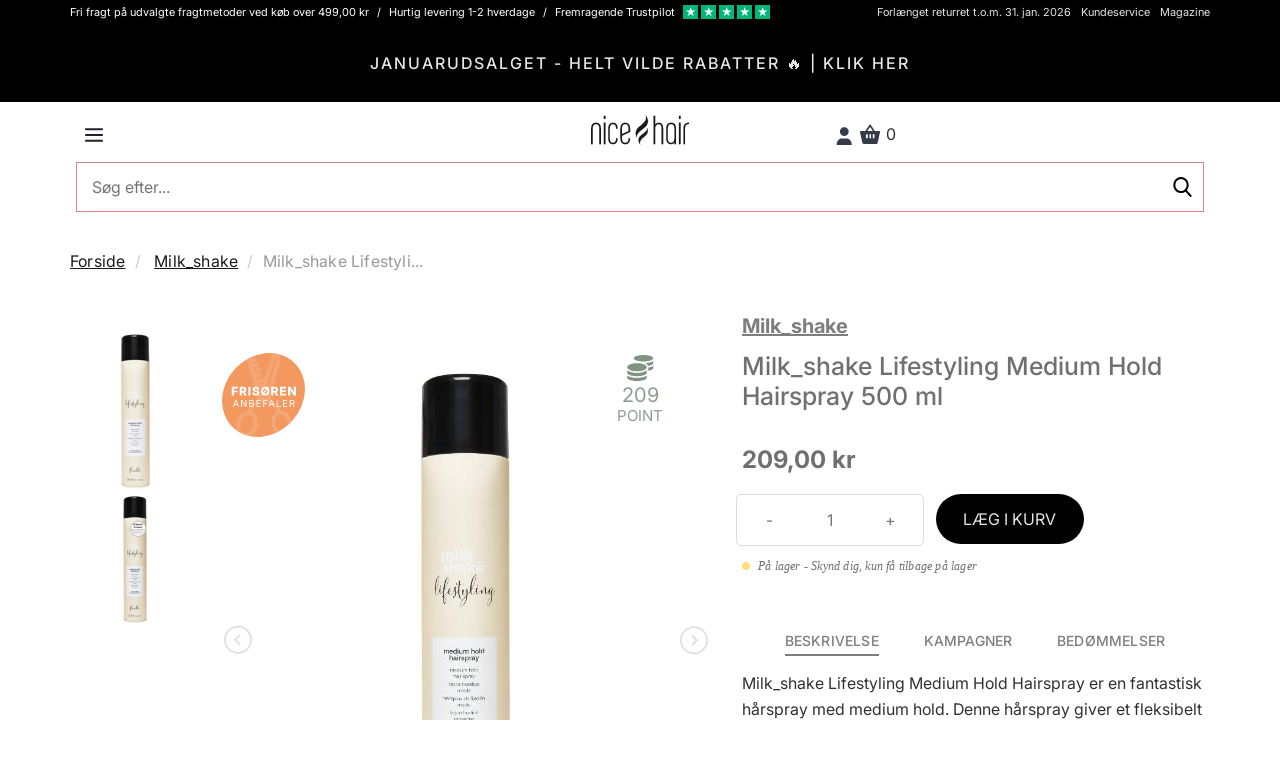

--- FILE ---
content_type: text/html; charset=UTF-8
request_url: https://nicehair.dk/milkshake-lifestyling-medium-hold-hairspray-500-ml.html
body_size: 80226
content:
<!DOCTYPE html> <html lang="DA" data-base-url="https://nicehair.dk" data-currency="DKK"> <head prefix="og: http://ogp.me/ns# fb: http://ogp.me/ns/fb# product: http://ogp.me/ns/product#"> <script async id="CookieConsent" src="https://policy.app.cookieinformation.com/uc.js" data-gcm-version="2.0" data-culture="DA" type="text/javascript"></script> <meta http-equiv="Cache-control" content="public"> <meta charset="utf-8"> <meta http-equiv="X-UA-Compatible" content="IE=edge"> <meta name="viewport" content="width=device-width, initial-scale=1, minimum-scale=1, maximum-scale=5, user-scalable=yes"> <meta http-equiv="Content-Type" content="text/html; charset=utf-8" > <meta name="robots" content="index, follow, max-snippet:-1, max-image-preview:large, max-video-preview:-1"> <link rel="preload" href="/fonts/playfair_display/PlayfairDisplay-Black_webfont.woff2" as="font" crossorigin=anonymous > <link rel="preload" href="/fonts/source_sans_pro/SourceSansPro-Light_webfont.woff2" as="font" crossorigin=anonymous > <link rel="preload" href="/fonts/source_sans_pro/SourceSansPro-Regular_webfont.woff2" as="font" crossorigin=anonymous > <link rel="preload" href="/fonts/source_sans_pro/SourceSansPro-SemiBold_webfont.woff2" as="font" crossorigin=anonymous > <link rel="dns-prefetch" href="https://www.googletagmanager.com"> <link rel="preconnect" href="https://www.googletagmanager.com"> <link rel="dns-prefetch" href="https://analytics.sleeknote.com"> <link rel="preconnect" href="https://analytics.sleeknote.com"> <link rel="dns-prefetch" href="https://www.google.com"> <link rel="preconnect" href="https://www.google.com"> <link rel="dns-prefetch" href="https://sleeknotestaticcontent.sleeknote.com"> <link rel="preconnect" href="https://sleeknotestaticcontent.sleeknote.com"> <link rel="dns-prefetch" href="https://googleads.g.doubleclick.net"> <link rel="preconnect" href="https://googleads.g.doubleclick.net"> <link rel="dns-prefetch" href="https://sslwidget.criteo.com"> <link rel="preconnect" href="https://sslwidget.criteo.com"> <link rel="dns-prefetch" href="https://gum.criteo.com"> <link rel="preconnect" href="https://gum.criteo.com"> <link rel="dns-prefetch" href="https://ag.gbc.criteo.com"> <link rel="preconnect" href="https://ag.gbc.criteo.com"> <link rel="dns-prefetch" href="https://dis.eu.criteo.com"> <link rel="preconnect" href="https://dis.eu.criteo.com"> <link rel="dns-prefetch" href="https://pro.ip-api.com"> <link rel="preconnect" href="https://pro.ip-api.com"> <link rel="dns-prefetch" href="https://static.criteo.net"> <link rel="preconnect" href="https://static.criteo.net"> <link rel="dns-prefetch" href="https://www.googleadservices.com"> <link rel="preconnect" href="https://www.googleadservices.com"> <link rel="dns-prefetch" href="https://staticxx.facebook.com"> <link rel="preconnect" href="https://staticxx.facebook.com"> <link rel="apple-touch-icon" sizes="57x57" href="https://distcdn.nicehair.dk/img/favicons/apple-icon-57x57.png"> <link rel="apple-touch-icon" sizes="60x60" href="https://distcdn.nicehair.dk/img/favicons/apple-icon-60x60.png"> <link rel="apple-touch-icon" sizes="72x72" href="https://distcdn.nicehair.dk/img/favicons/apple-icon-72x72.png"> <link rel="apple-touch-icon" sizes="76x76" href="https://distcdn.nicehair.dk/img/favicons/apple-icon-76x76.png"> <link rel="apple-touch-icon" sizes="114x114" href="https://distcdn.nicehair.dk/img/favicons/apple-icon-114x114.png"> <link rel="apple-touch-icon" sizes="120x120" href="https://distcdn.nicehair.dk/img/favicons/apple-icon-120x120.png"> <link rel="apple-touch-icon" sizes="144x144" href="https://distcdn.nicehair.dk/img/favicons/apple-icon-144x144.png"> <link rel="apple-touch-icon" sizes="152x152" href="https://distcdn.nicehair.dk/img/favicons/apple-icon-152x152.png"> <link rel="apple-touch-icon" sizes="180x180" href="https://distcdn.nicehair.dk/img/favicons/apple-icon-180x180.png"> <link rel="icon" type="image/png" sizes="192x192" href="https://distcdn.nicehair.dk/img/favicons/android-icon-192x192.png"> <link rel="icon" type="image/png" sizes="32x32" href="https://distcdn.nicehair.dk/img/favicons/favicon-32x32.png"> <link rel="icon" type="image/png" sizes="96x96" href="https://distcdn.nicehair.dk/img/favicons/favicon-96x96.png"> <link rel="icon" type="image/png" sizes="16x16" href="https://distcdn.nicehair.dk/img/favicons/favicon-16x16.png"> <meta name="msapplication-TileColor" content="#ffffff"> <meta name="msapplication-TileImage" content="https://distcdn.nicehair.dk/img/favicons/ms-icon-144x144.png"> <meta name="theme-color" content="#ffffff"> <title>Milk_shake Lifestyling Medium Hold Hairspray 500 ml</title> <meta property="og:title" content="Milk_shake Lifestyling Medium Hold Hairspray 500 ml" > <meta name="description" content="Milk_shake Lifestyling Medium Hold Hairspray 500 ml - Milk_shake | " > <meta property="og:description " content="Milk_shake Lifestyling Medium Hold Hairspray 500 ml - Milk_shake | " > <meta property="og:locale" content="da_DK" > <meta name="language" content="DA" > <link rel="canonical" href="https://nicehair.dk/milkshake-lifestyling-medium-hold-hairspray-500-ml.html" > <meta property="og:url" content="https://nicehair.dk/milkshake-lifestyling-medium-hold-hairspray-500-ml.html" > <link rel="alternate" href="https://nicehair.dk/milkshake-lifestyling-medium-hold-hairspray-500-ml.html" hreflang="da" > <meta property="og:locale:alternate" content="da_DK" > <link rel="alternate" href="https://nicebeauty.com/de/milkshake-lifestyling-medium-hold-hairspray-500-ml.html" hreflang="de" > <meta property="og:locale:alternate" content="de_DK" > <link rel="alternate" href="https://nicebeauty.com/nl/milkshake-lifestyling-medium-hold-hairspray-500-ml.html" hreflang="nl" > <meta property="og:locale:alternate" content="nl_DK" > <link rel="alternate" href="https://nicebeauty.com/no/milkshake-lifestyling-medium-hold-hairspray-500-ml.html" hreflang="no" > <meta property="og:locale:alternate" content="no_DK" > <link rel="alternate" href="https://nicebeauty.se/milkshake-lifestyling-medium-hold-hairspray-500-ml.html" hreflang="sv" > <meta property="og:locale:alternate" content="sv_DK" > <link rel="alternate" href="https://nicehair.dk/" hreflang="x-default" > <meta name="p:domain_verify" content="1a5e5f3bb6c6fa6abf154e72e06b907a"> <meta name="google-site-verification" content="ZKP5S2otOavVl3wczyE2J7MWNRsgKA1KlcA-Wtjb_QM" > <meta property="og:type" content="og:product"> <meta property="og:url" content="https://nicehair.dk/milkshake-lifestyling-medium-hold-hairspray-500-ml.html"> <meta property="product:price:amount" content="209.00"> <meta property="aw:price" content="209.00"> <meta property="product:price:currency" content="DKK"> <meta property="og:image" content="https://distcdn.nicehair.dk/products/67446/milkshake-lifestyling-medium-hold-hairspray-500-ml-1579614992.jpg"> <meta property="og:title" content="Milk_shake Lifestyling Medium Hold Hairspray 500 ml"> <script> dataLayer = [{ 'event': "viewContent", 'id': "67446", 'price': "209.00", 'page_type': "product", 'product_id': "67446", 'product_price': "209.00", 'ecomm_pagetype': "product", 'ecomm_totalvalue': "209.00", 'ecomm_prodid': "67446" }]; dataLayer.push({ 'event': "productDetailView", 'ecommerce': { 'currencyCode': "DKK", 'detail': { 'products': [ { 'name': "Milk_shake Lifestyling Medium Hold Hairspray 500 ml", 'id': "67446", 'price': "209.00", 'brand': "Milk_shake", 'category': normalize_product_category_name("Health &amp; Beauty &gt; Personal Care &gt; Hair Care"), 'variant': "Milk_shake Lifestyling Medium Hold Hairspray 500 ml" } ] } } }); function normalize_product_category_name(category) { category = htmlDecode(category); var section_split = category.split('>'), workable_section = section_split.length > 5 ? section_split.splice(0, 5) : section_split, trimmed = workable_section.map(function (element) { return element.trim(); }), section = ''; if (trimmed.length > 1) { section = trimmed.join('/'); } else if (trimmed.length === 1) { section = trimmed[0]; } return section; } function htmlDecode(input) { var doc = new DOMParser().parseFromString(input, "text/html"); return doc.documentElement.textContent; } document.addEventListener("DOMContentLoaded", function() { Relewise.productViewed(67446); }); </script> <script>(function(w,d,s,l,i){w[l]=w[l]||[];w[l].push({'gtm.start': new Date().getTime(),event:'gtm.js'});var f=d.getElementsByTagName(s)[0], j=d.createElement(s),dl=l!='dataLayer'?'&l='+l:'';j.async=true;j.src= 'https://www.googletagmanager.com/gtm.js?id='+i+dl;f.parentNode.insertBefore(j,f); })(window,document,'script','dataLayer','GTM-PQCBCZ5');</script> </head> <body class=" "> <style type="text/css">/* * Bootstrap v3.1.1 (http://getbootstrap.com) * Copyright 2011-2014 Twitter, Inc. * Licensed under MIT (https://github.com/twbs/bootstrap/blob/master/LICENSE) */ /* normalize.css v3.0.0 | MIT License | git.io/normalize */html{font-family:sans-serif;-ms-text-size-adjust:100%;-webkit-text-size-adjust:100%}body{margin:0}article,aside,details,figcaption,figure,footer,header,hgroup,main,nav,section,summary{display:block}audio,canvas,progress,video{display:inline-block;vertical-align:baseline}audio:not([controls]){display:none;height:0}[hidden],template{display:none}a{background:transparent}a:active,a:hover{outline:0}abbr[title]{border-bottom:1px dotted}b,strong{font-weight:bold}dfn{font-style:italic}h1{font-size:2em;margin:0.67em 0}mark{background:#ff0;color:#000}small{font-size:80%}sub,sup{font-size:75%;line-height:0;position:relative;vertical-align:baseline}sup{top:-0.5em}sub{bottom:-0.25em}img{border:0}svg:not(:root){overflow:hidden}figure{margin:1em 40px}hr{-moz-box-sizing:content-box;box-sizing:content-box;height:0}pre{overflow:auto}code,kbd,pre,samp{font-family:monospace, monospace;font-size:1em}button,input,optgroup,select,textarea{color:inherit;font:inherit;margin:0}button{overflow:visible}button,select{text-transform:none}button,html input[type="button"],input[type="reset"],input[type="submit"]{-webkit-appearance:button;cursor:pointer}button[disabled],html input[disabled]{cursor:default}button::-moz-focus-inner,input::-moz-focus-inner{border:0;padding:0}input{line-height:normal}input[type="checkbox"],input[type="radio"]{box-sizing:border-box;padding:0}input[type="number"]::-webkit-inner-spin-button,input[type="number"]::-webkit-outer-spin-button{height:auto}input[type="search"]{-webkit-appearance:textfield;-moz-box-sizing:content-box;-webkit-box-sizing:content-box;box-sizing:content-box}input[type="search"]::-webkit-search-cancel-button,input[type="search"]::-webkit-search-decoration{-webkit-appearance:none}fieldset{border:1px solid #c0c0c0;margin:0 2px;padding:0.35em 0.625em 0.75em}legend{border:0;padding:0}textarea{overflow:auto}optgroup{font-weight:bold}table{border-collapse:collapse;border-spacing:0}td,th{padding:0}@media print{*{text-shadow:none !important;color:#000 !important;background:transparent !important;box-shadow:none !important}a,a:visited{text-decoration:underline}a[href]:after{content:" (" attr(href) ")"}abbr[title]:after{content:" (" attr(title) ")"}a[href^="javascript:"]:after,a[href^="#"]:after{content:""}pre,blockquote{border:1px solid #999;page-break-inside:avoid}thead{display:table-header-group}tr,img{page-break-inside:avoid}img{max-width:100% !important}p,h2,h3{orphans:3;widows:3}h2,h3{page-break-after:avoid}select{background:#fff !important}.navbar{display:none}.table td,.table th{background-color:#fff !important}.btn>.caret,.dropup>.btn>.caret{border-top-color:#000 !important}.label{border:1px solid #000}.table{border-collapse:collapse !important}.table-bordered th,.table-bordered td{border:1px solid #ddd !important}}*{-webkit-box-sizing:border-box;-moz-box-sizing:border-box;box-sizing:border-box}*:before,*:after{-webkit-box-sizing:border-box;-moz-box-sizing:border-box;box-sizing:border-box}html{font-size:62.5%;-webkit-tap-highlight-color:rgba(0,0,0,0)}body{font-family:"Helvetica Neue",Helvetica,Arial,sans-serif;font-size:14px;line-height:1.2;color:#333;background-color:#fff}input,button,select,textarea{font-family:inherit;font-size:inherit;line-height:inherit}a{color:#428bca;text-decoration:none}a:hover,a:focus{color:#2a6496;text-decoration:underline}a:focus{outline:thin dotted;outline:5px auto -webkit-focus-ring-color;outline-offset:-2px}figure{margin:0}img{vertical-align:middle}.img-responsive,.thumbnail>img,.thumbnail a>img,.carousel-inner>.item>img,.carousel-inner>.item>a>img{display:block;max-width:100%;height:auto}.img-rounded{border-radius:6px}.img-thumbnail{padding:4px;line-height:1.2;background-color:#fff;border:1px solid #ddd;border-radius:4px;-webkit-transition:all .2s ease-in-out;transition:all .2s ease-in-out;display:inline-block;max-width:100%;height:auto}.img-circle{border-radius:50%}hr{margin-top:11px;margin-bottom:11px;border:0;border-top:1px solid #eee}.sr-only{position:absolute;width:1px;height:1px;margin:-1px;padding:0;overflow:hidden;clip:rect(0, 0, 0, 0);border:0}h1,h2,h3,h4,h5,h6,.h1,.h2,.h3,.h4,.h5,.h6{font-family:inherit;font-weight:500;line-height:1.1;color:inherit}h1 small,h2 small,h3 small,h4 small,h5 small,h6 small,.h1 small,.h2 small,.h3 small,.h4 small,.h5 small,.h6 small,h1 .small,h2 .small,h3 .small,h4 .small,h5 .small,h6 .small,.h1 .small,.h2 .small,.h3 .small,.h4 .small,.h5 .small,.h6 .small{font-weight:normal;line-height:1;color:#999}h1,.h1,h2,.h2,h3,.h3{margin-top:11px;margin-bottom:5.5px}h1 small,.h1 small,h2 small,.h2 small,h3 small,.h3 small,h1 .small,.h1 .small,h2 .small,.h2 .small,h3 .small,.h3 .small{font-size:65%}h4,.h4,h5,.h5,h6,.h6{margin-top:5.5px;margin-bottom:5.5px}h4 small,.h4 small,h5 small,.h5 small,h6 small,.h6 small,h4 .small,.h4 .small,h5 .small,.h5 .small,h6 .small,.h6 .small{font-size:75%}h1,.h1{font-size:36px}h2,.h2{font-size:30px}h3,.h3{font-size:24px}h4,.h4{font-size:18px}h5,.h5{font-size:14px}h6,.h6{font-size:12px}p{margin:0 0 5.5px}.lead{margin-bottom:11px;font-size:16px;font-weight:200;line-height:1.4}@media (min-width:768px){.lead{font-size:21px}}small,.small{font-size:85%}cite{font-style:normal}.text-left{text-align:left}.text-right{text-align:right}.text-center{text-align:center}.text-justify{text-align:justify}.text-muted{color:#999}.text-primary{color:#428bca}a.text-primary:hover{color:#3071a9}.text-success{color:#3c763d}a.text-success:hover{color:#2b542c}.text-info{color:#31708f}a.text-info:hover{color:#245269}.text-warning{color:#8a6d3b}a.text-warning:hover{color:#66512c}.text-danger{color:#a94442}a.text-danger:hover{color:#843534}.bg-primary{color:#fff;background-color:#428bca}a.bg-primary:hover{background-color:#3071a9}.bg-success{background-color:#dff0d8}a.bg-success:hover{background-color:#c1e2b3}.bg-info{background-color:#d9edf7}a.bg-info:hover{background-color:#afd9ee}.bg-warning{background-color:#fcf8e3}a.bg-warning:hover{background-color:#f7ecb5}.bg-danger{background-color:#f2dede}a.bg-danger:hover{background-color:#e4b9b9}.page-header{padding-bottom:4.5px;margin:22px 0 11px;border-bottom:1px solid #eee}ul,ol{margin-top:0;margin-bottom:5.5px}ul ul,ol ul,ul ol,ol ol{margin-bottom:0}.list-unstyled{padding-left:0;list-style:none}.list-inline{padding-left:0;list-style:none;margin-left:-5px}.list-inline>li{display:inline-block;padding-left:5px;padding-right:5px}dl{margin-top:0;margin-bottom:11px}dt,dd{line-height:1.2}dt{font-weight:bold}dd{margin-left:0}@media (min-width:768px){.dl-horizontal dt{float:left;width:160px;clear:left;text-align:right;overflow:hidden;text-overflow:ellipsis;white-space:nowrap}.dl-horizontal dd{margin-left:180px}}abbr[title],abbr[data-original-title]{cursor:help;border-bottom:1px dotted #999}.initialism{font-size:90%;text-transform:uppercase}blockquote{padding:5.5px 11px;margin:0 0 11px;font-size:17.5px;border-left:5px solid #eee}blockquote p:last-child,blockquote ul:last-child,blockquote ol:last-child{margin-bottom:0}blockquote footer,blockquote small,blockquote .small{display:block;font-size:80%;line-height:1.2;color:#999}blockquote footer:before,blockquote small:before,blockquote .small:before{content:'\2014 \00A0'}.blockquote-reverse,blockquote.pull-right{padding-right:15px;padding-left:0;border-right:5px solid #eee;border-left:0;text-align:right}.blockquote-reverse footer:before,blockquote.pull-right footer:before,.blockquote-reverse small:before,blockquote.pull-right small:before,.blockquote-reverse .small:before,blockquote.pull-right .small:before{content:''}.blockquote-reverse footer:after,blockquote.pull-right footer:after,.blockquote-reverse small:after,blockquote.pull-right small:after,.blockquote-reverse .small:after,blockquote.pull-right .small:after{content:'\00A0 \2014'}blockquote:before,blockquote:after{content:""}address{margin-bottom:11px;font-style:normal;line-height:1.2}code,kbd,pre,samp{font-family:Menlo,Monaco,Consolas,"Courier New",monospace}code{padding:2px 4px;font-size:90%;color:#c7254e;background-color:#f9f2f4;white-space:nowrap;border-radius:4px}kbd{padding:2px 4px;font-size:90%;color:#fff;background-color:#333;border-radius:3px;box-shadow:inset 0 -1px 0 rgba(0,0,0,0.25)}pre{display:block;padding:5px;margin:0 0 5.5px;font-size:13px;line-height:1.2;word-break:break-all;word-wrap:break-word;color:#333;background-color:#f5f5f5;border:1px solid #ccc;border-radius:4px}pre code{padding:0;font-size:inherit;color:inherit;white-space:pre-wrap;background-color:transparent;border-radius:0}.pre-scrollable{max-height:340px;overflow-y:scroll}.container{margin-right:auto;margin-left:auto;padding-left:6px;padding-right:6px}@media (min-width:768px){.container{width:732px}}@media (min-width:992px){.container{width:952px}}@media (min-width:1200px){.container{width:1152px}}.container-fluid{margin-right:auto;margin-left:auto;padding-left:6px;padding-right:6px}.row{margin-left:-6px;margin-right:-6px}.col-xs-1, .col-sm-1, .col-md-1, .col-lg-1, .col-xs-2, .col-sm-2, .col-md-2, .col-lg-2, .col-xs-3, .col-sm-3, .col-md-3, .col-lg-3, .col-xs-4, .col-sm-4, .col-md-4, .col-lg-4, .col-xs-5, .col-sm-5, .col-md-5, .col-lg-5, .col-xs-6, .col-sm-6, .col-md-6, .col-lg-6, .col-xs-7, .col-sm-7, .col-md-7, .col-lg-7, .col-xs-8, .col-sm-8, .col-md-8, .col-lg-8, .col-xs-9, .col-sm-9, .col-md-9, .col-lg-9, .col-xs-10, .col-sm-10, .col-md-10, .col-lg-10, .col-xs-11, .col-sm-11, .col-md-11, .col-lg-11, .col-xs-12, .col-sm-12, .col-md-12, .col-lg-12{position:relative;min-height:1px;padding-left:6px;padding-right:6px}.col-xs-1, .col-xs-2, .col-xs-3, .col-xs-4, .col-xs-5, .col-xs-6, .col-xs-7, .col-xs-8, .col-xs-9, .col-xs-10, .col-xs-11, .col-xs-12{float:left}.col-xs-12{width:100%}.col-xs-11{width:91.66666667%}.col-xs-10{width:83.33333333%}.col-xs-9{width:75%}.col-xs-8{width:66.66666667%}.col-xs-7{width:58.33333333%}.col-xs-6{width:50%}.col-xs-5{width:41.66666667%}.col-xs-4{width:33.33333333%}.col-xs-3{width:25%}.col-xs-2{width:16.66666667%}.col-xs-1{width:8.33333333%}.col-xs-pull-12{right:100%}.col-xs-pull-11{right:91.66666667%}.col-xs-pull-10{right:83.33333333%}.col-xs-pull-9{right:75%}.col-xs-pull-8{right:66.66666667%}.col-xs-pull-7{right:58.33333333%}.col-xs-pull-6{right:50%}.col-xs-pull-5{right:41.66666667%}.col-xs-pull-4{right:33.33333333%}.col-xs-pull-3{right:25%}.col-xs-pull-2{right:16.66666667%}.col-xs-pull-1{right:8.33333333%}.col-xs-pull-0{right:0}.col-xs-push-12{left:100%}.col-xs-push-11{left:91.66666667%}.col-xs-push-10{left:83.33333333%}.col-xs-push-9{left:75%}.col-xs-push-8{left:66.66666667%}.col-xs-push-7{left:58.33333333%}.col-xs-push-6{left:50%}.col-xs-push-5{left:41.66666667%}.col-xs-push-4{left:33.33333333%}.col-xs-push-3{left:25%}.col-xs-push-2{left:16.66666667%}.col-xs-push-1{left:8.33333333%}.col-xs-push-0{left:0}.col-xs-offset-12{margin-left:100%}.col-xs-offset-11{margin-left:91.66666667%}.col-xs-offset-10{margin-left:83.33333333%}.col-xs-offset-9{margin-left:75%}.col-xs-offset-8{margin-left:66.66666667%}.col-xs-offset-7{margin-left:58.33333333%}.col-xs-offset-6{margin-left:50%}.col-xs-offset-5{margin-left:41.66666667%}.col-xs-offset-4{margin-left:33.33333333%}.col-xs-offset-3{margin-left:25%}.col-xs-offset-2{margin-left:16.66666667%}.col-xs-offset-1{margin-left:8.33333333%}.col-xs-offset-0{margin-left:0}@media (min-width:768px){.col-sm-1, .col-sm-2, .col-sm-3, .col-sm-4, .col-sm-5, .col-sm-6, .col-sm-7, .col-sm-8, .col-sm-9, .col-sm-10, .col-sm-11, .col-sm-12{float:left}.col-sm-12{width:100%}.col-sm-11{width:91.66666667%}.col-sm-10{width:83.33333333%}.col-sm-9{width:75%}.col-sm-8{width:66.66666667%}.col-sm-7{width:58.33333333%}.col-sm-6{width:50%}.col-sm-5{width:41.66666667%}.col-sm-4{width:33.33333333%}.col-sm-3{width:25%}.col-sm-2{width:16.66666667%}.col-sm-1{width:8.33333333%}.col-sm-pull-12{right:100%}.col-sm-pull-11{right:91.66666667%}.col-sm-pull-10{right:83.33333333%}.col-sm-pull-9{right:75%}.col-sm-pull-8{right:66.66666667%}.col-sm-pull-7{right:58.33333333%}.col-sm-pull-6{right:50%}.col-sm-pull-5{right:41.66666667%}.col-sm-pull-4{right:33.33333333%}.col-sm-pull-3{right:25%}.col-sm-pull-2{right:16.66666667%}.col-sm-pull-1{right:8.33333333%}.col-sm-pull-0{right:0}.col-sm-push-12{left:100%}.col-sm-push-11{left:91.66666667%}.col-sm-push-10{left:83.33333333%}.col-sm-push-9{left:75%}.col-sm-push-8{left:66.66666667%}.col-sm-push-7{left:58.33333333%}.col-sm-push-6{left:50%}.col-sm-push-5{left:41.66666667%}.col-sm-push-4{left:33.33333333%}.col-sm-push-3{left:25%}.col-sm-push-2{left:16.66666667%}.col-sm-push-1{left:8.33333333%}.col-sm-push-0{left:0}.col-sm-offset-12{margin-left:100%}.col-sm-offset-11{margin-left:91.66666667%}.col-sm-offset-10{margin-left:83.33333333%}.col-sm-offset-9{margin-left:75%}.col-sm-offset-8{margin-left:66.66666667%}.col-sm-offset-7{margin-left:58.33333333%}.col-sm-offset-6{margin-left:50%}.col-sm-offset-5{margin-left:41.66666667%}.col-sm-offset-4{margin-left:33.33333333%}.col-sm-offset-3{margin-left:25%}.col-sm-offset-2{margin-left:16.66666667%}.col-sm-offset-1{margin-left:8.33333333%}.col-sm-offset-0{margin-left:0}}@media (min-width:992px){.col-md-1, .col-md-2, .col-md-3, .col-md-4, .col-md-5, .col-md-6, .col-md-7, .col-md-8, .col-md-9, .col-md-10, .col-md-11, .col-md-12{float:left}.col-md-12{width:100%}.col-md-11{width:91.66666667%}.col-md-10{width:83.33333333%}.col-md-9{width:75%}.col-md-8{width:66.66666667%}.col-md-7{width:58.33333333%}.col-md-6{width:50%}.col-md-5{width:41.66666667%}.col-md-4{width:33.33333333%}.col-md-3{width:25%}.col-md-2{width:16.66666667%}.col-md-1{width:8.33333333%}.col-md-pull-12{right:100%}.col-md-pull-11{right:91.66666667%}.col-md-pull-10{right:83.33333333%}.col-md-pull-9{right:75%}.col-md-pull-8{right:66.66666667%}.col-md-pull-7{right:58.33333333%}.col-md-pull-6{right:50%}.col-md-pull-5{right:41.66666667%}.col-md-pull-4{right:33.33333333%}.col-md-pull-3{right:25%}.col-md-pull-2{right:16.66666667%}.col-md-pull-1{right:8.33333333%}.col-md-pull-0{right:0}.col-md-push-12{left:100%}.col-md-push-11{left:91.66666667%}.col-md-push-10{left:83.33333333%}.col-md-push-9{left:75%}.col-md-push-8{left:66.66666667%}.col-md-push-7{left:58.33333333%}.col-md-push-6{left:50%}.col-md-push-5{left:41.66666667%}.col-md-push-4{left:33.33333333%}.col-md-push-3{left:25%}.col-md-push-2{left:16.66666667%}.col-md-push-1{left:8.33333333%}.col-md-push-0{left:0}.col-md-offset-12{margin-left:100%}.col-md-offset-11{margin-left:91.66666667%}.col-md-offset-10{margin-left:83.33333333%}.col-md-offset-9{margin-left:75%}.col-md-offset-8{margin-left:66.66666667%}.col-md-offset-7{margin-left:58.33333333%}.col-md-offset-6{margin-left:50%}.col-md-offset-5{margin-left:41.66666667%}.col-md-offset-4{margin-left:33.33333333%}.col-md-offset-3{margin-left:25%}.col-md-offset-2{margin-left:16.66666667%}.col-md-offset-1{margin-left:8.33333333%}.col-md-offset-0{margin-left:0}}@media (min-width:1200px){.col-lg-1, .col-lg-2, .col-lg-3, .col-lg-4, .col-lg-5, .col-lg-6, .col-lg-7, .col-lg-8, .col-lg-9, .col-lg-10, .col-lg-11, .col-lg-12{float:left}.col-lg-12{width:100%}.col-lg-11{width:91.66666667%}.col-lg-10{width:83.33333333%}.col-lg-9{width:75%}.col-lg-8{width:66.66666667%}.col-lg-7{width:58.33333333%}.col-lg-6{width:50%}.col-lg-5{width:41.66666667%}.col-lg-4{width:33.33333333%}.col-lg-3{width:25%}.col-lg-2{width:16.66666667%}.col-lg-1{width:8.33333333%}.col-lg-pull-12{right:100%}.col-lg-pull-11{right:91.66666667%}.col-lg-pull-10{right:83.33333333%}.col-lg-pull-9{right:75%}.col-lg-pull-8{right:66.66666667%}.col-lg-pull-7{right:58.33333333%}.col-lg-pull-6{right:50%}.col-lg-pull-5{right:41.66666667%}.col-lg-pull-4{right:33.33333333%}.col-lg-pull-3{right:25%}.col-lg-pull-2{right:16.66666667%}.col-lg-pull-1{right:8.33333333%}.col-lg-pull-0{right:0}.col-lg-push-12{left:100%}.col-lg-push-11{left:91.66666667%}.col-lg-push-10{left:83.33333333%}.col-lg-push-9{left:75%}.col-lg-push-8{left:66.66666667%}.col-lg-push-7{left:58.33333333%}.col-lg-push-6{left:50%}.col-lg-push-5{left:41.66666667%}.col-lg-push-4{left:33.33333333%}.col-lg-push-3{left:25%}.col-lg-push-2{left:16.66666667%}.col-lg-push-1{left:8.33333333%}.col-lg-push-0{left:0}.col-lg-offset-12{margin-left:100%}.col-lg-offset-11{margin-left:91.66666667%}.col-lg-offset-10{margin-left:83.33333333%}.col-lg-offset-9{margin-left:75%}.col-lg-offset-8{margin-left:66.66666667%}.col-lg-offset-7{margin-left:58.33333333%}.col-lg-offset-6{margin-left:50%}.col-lg-offset-5{margin-left:41.66666667%}.col-lg-offset-4{margin-left:33.33333333%}.col-lg-offset-3{margin-left:25%}.col-lg-offset-2{margin-left:16.66666667%}.col-lg-offset-1{margin-left:8.33333333%}.col-lg-offset-0{margin-left:0}}table{max-width:100%;background-color:transparent}th{text-align:left}.table{width:100%;margin-bottom:11px}.table>thead>tr>th,.table>tbody>tr>th,.table>tfoot>tr>th,.table>thead>tr>td,.table>tbody>tr>td,.table>tfoot>tr>td{padding:8px;line-height:1.2;vertical-align:top;border-top:1px solid #ddd}.table>thead>tr>th{vertical-align:bottom;border-bottom:2px solid #ddd}.table>caption+thead>tr:first-child>th,.table>colgroup+thead>tr:first-child>th,.table>thead:first-child>tr:first-child>th,.table>caption+thead>tr:first-child>td,.table>colgroup+thead>tr:first-child>td,.table>thead:first-child>tr:first-child>td{border-top:0}.table>tbody+tbody{border-top:2px solid #ddd}.table .table{background-color:#fff}.table-condensed>thead>tr>th,.table-condensed>tbody>tr>th,.table-condensed>tfoot>tr>th,.table-condensed>thead>tr>td,.table-condensed>tbody>tr>td,.table-condensed>tfoot>tr>td{padding:5px}.table-bordered{border:1px solid #ddd}.table-bordered>thead>tr>th,.table-bordered>tbody>tr>th,.table-bordered>tfoot>tr>th,.table-bordered>thead>tr>td,.table-bordered>tbody>tr>td,.table-bordered>tfoot>tr>td{border:1px solid #ddd}.table-bordered>thead>tr>th,.table-bordered>thead>tr>td{border-bottom-width:2px}.table-striped>tbody>tr:nth-child(odd)>td,.table-striped>tbody>tr:nth-child(odd)>th{background-color:#f9f9f9}.table-hover>tbody>tr:hover>td,.table-hover>tbody>tr:hover>th{background-color:#f5f5f5}table col[class*="col-"]{position:static;float:none;display:table-column}table td[class*="col-"],table th[class*="col-"]{position:static;float:none;display:table-cell}.table>thead>tr>td.active,.table>tbody>tr>td.active,.table>tfoot>tr>td.active,.table>thead>tr>th.active,.table>tbody>tr>th.active,.table>tfoot>tr>th.active,.table>thead>tr.active>td,.table>tbody>tr.active>td,.table>tfoot>tr.active>td,.table>thead>tr.active>th,.table>tbody>tr.active>th,.table>tfoot>tr.active>th{background-color:#f5f5f5}.table-hover>tbody>tr>td.active:hover,.table-hover>tbody>tr>th.active:hover,.table-hover>tbody>tr.active:hover>td,.table-hover>tbody>tr.active:hover>th{background-color:#e8e8e8}.table>thead>tr>td.success,.table>tbody>tr>td.success,.table>tfoot>tr>td.success,.table>thead>tr>th.success,.table>tbody>tr>th.success,.table>tfoot>tr>th.success,.table>thead>tr.success>td,.table>tbody>tr.success>td,.table>tfoot>tr.success>td,.table>thead>tr.success>th,.table>tbody>tr.success>th,.table>tfoot>tr.success>th{background-color:#dff0d8}.table-hover>tbody>tr>td.success:hover,.table-hover>tbody>tr>th.success:hover,.table-hover>tbody>tr.success:hover>td,.table-hover>tbody>tr.success:hover>th{background-color:#d0e9c6}.table>thead>tr>td.info,.table>tbody>tr>td.info,.table>tfoot>tr>td.info,.table>thead>tr>th.info,.table>tbody>tr>th.info,.table>tfoot>tr>th.info,.table>thead>tr.info>td,.table>tbody>tr.info>td,.table>tfoot>tr.info>td,.table>thead>tr.info>th,.table>tbody>tr.info>th,.table>tfoot>tr.info>th{background-color:#d9edf7}.table-hover>tbody>tr>td.info:hover,.table-hover>tbody>tr>th.info:hover,.table-hover>tbody>tr.info:hover>td,.table-hover>tbody>tr.info:hover>th{background-color:#c4e3f3}.table>thead>tr>td.warning,.table>tbody>tr>td.warning,.table>tfoot>tr>td.warning,.table>thead>tr>th.warning,.table>tbody>tr>th.warning,.table>tfoot>tr>th.warning,.table>thead>tr.warning>td,.table>tbody>tr.warning>td,.table>tfoot>tr.warning>td,.table>thead>tr.warning>th,.table>tbody>tr.warning>th,.table>tfoot>tr.warning>th{background-color:#fcf8e3}.table-hover>tbody>tr>td.warning:hover,.table-hover>tbody>tr>th.warning:hover,.table-hover>tbody>tr.warning:hover>td,.table-hover>tbody>tr.warning:hover>th{background-color:#faf2cc}.table>thead>tr>td.danger,.table>tbody>tr>td.danger,.table>tfoot>tr>td.danger,.table>thead>tr>th.danger,.table>tbody>tr>th.danger,.table>tfoot>tr>th.danger,.table>thead>tr.danger>td,.table>tbody>tr.danger>td,.table>tfoot>tr.danger>td,.table>thead>tr.danger>th,.table>tbody>tr.danger>th,.table>tfoot>tr.danger>th{background-color:#f2dede}.table-hover>tbody>tr>td.danger:hover,.table-hover>tbody>tr>th.danger:hover,.table-hover>tbody>tr.danger:hover>td,.table-hover>tbody>tr.danger:hover>th{background-color:#ebcccc}@media (max-width:767px){.table-responsive{width:100%;margin-bottom:8.25px;overflow-y:hidden;overflow-x:scroll;-ms-overflow-style:-ms-autohiding-scrollbar;border:1px solid #ddd;-webkit-overflow-scrolling:touch}.table-responsive>.table{margin-bottom:0}.table-responsive>.table>thead>tr>th,.table-responsive>.table>tbody>tr>th,.table-responsive>.table>tfoot>tr>th,.table-responsive>.table>thead>tr>td,.table-responsive>.table>tbody>tr>td,.table-responsive>.table>tfoot>tr>td{white-space:nowrap}.table-responsive>.table-bordered{border:0}.table-responsive>.table-bordered>thead>tr>th:first-child,.table-responsive>.table-bordered>tbody>tr>th:first-child,.table-responsive>.table-bordered>tfoot>tr>th:first-child,.table-responsive>.table-bordered>thead>tr>td:first-child,.table-responsive>.table-bordered>tbody>tr>td:first-child,.table-responsive>.table-bordered>tfoot>tr>td:first-child{border-left:0}.table-responsive>.table-bordered>thead>tr>th:last-child,.table-responsive>.table-bordered>tbody>tr>th:last-child,.table-responsive>.table-bordered>tfoot>tr>th:last-child,.table-responsive>.table-bordered>thead>tr>td:last-child,.table-responsive>.table-bordered>tbody>tr>td:last-child,.table-responsive>.table-bordered>tfoot>tr>td:last-child{border-right:0}.table-responsive>.table-bordered>tbody>tr:last-child>th,.table-responsive>.table-bordered>tfoot>tr:last-child>th,.table-responsive>.table-bordered>tbody>tr:last-child>td,.table-responsive>.table-bordered>tfoot>tr:last-child>td{border-bottom:0}}fieldset{padding:0;margin:0;border:0;min-width:0}legend{display:block;width:100%;padding:0;margin-bottom:11px;font-size:21px;line-height:inherit;color:#333;border:0;border-bottom:1px solid #e5e5e5}label{display:inline-block;margin-bottom:5px;font-weight:bold}input[type="search"]{-webkit-box-sizing:border-box;-moz-box-sizing:border-box;box-sizing:border-box}input[type="radio"],input[type="checkbox"]{margin:4px 0 0;margin-top:1px \9;line-height:normal}input[type="file"]{display:block}input[type="range"]{display:block;width:100%}select[multiple],select[size]{height:auto}input[type="file"]:focus,input[type="radio"]:focus,input[type="checkbox"]:focus{outline:thin dotted;outline:5px auto -webkit-focus-ring-color;outline-offset:-2px}output{display:block;padding-top:7px;font-size:14px;line-height:1.2;color:#555}.form-control{display:block;width:100%;padding:6px 12px;font-size:14px;line-height:1.2;color:#555;background-color:#fff;background-image:none;border:1px solid #ccc;border-radius:4px;-webkit-box-shadow:inset 0 1px 1px rgba(0,0,0,0.075);box-shadow:inset 0 1px 1px rgba(0,0,0,0.075);-webkit-transition:border-color ease-in-out .15s, box-shadow ease-in-out .15s;transition:border-color ease-in-out .15s, box-shadow ease-in-out .15s}.form-control:focus{border-color:#66afe9;outline:0;-webkit-box-shadow:inset 0 1px 1px rgba(0,0,0,.075), 0 0 8px rgba(102, 175, 233, 0.6);box-shadow:inset 0 1px 1px rgba(0,0,0,.075), 0 0 8px rgba(102, 175, 233, 0.6)}.form-control::-moz-placeholder{color:#999;opacity:1}.form-control:-ms-input-placeholder{color:#999}.form-control::-webkit-input-placeholder{color:#999}.form-control[disabled],.form-control[readonly],fieldset[disabled] .form-control{cursor:not-allowed;background-color:#eee;opacity:1}textarea.form-control{height:auto}input[type="search"]{-webkit-appearance:none}input[type="date"]{line-height:25px}.form-group{margin-bottom:15px}.radio,.checkbox{display:block;min-height:11px;margin-top:10px;margin-bottom:10px;padding-left:20px}.radio label,.checkbox label{display:inline;font-weight:normal;cursor:pointer}.radio input[type="radio"],.radio-inline input[type="radio"],.checkbox input[type="checkbox"],.checkbox-inline input[type="checkbox"]{float:left;margin-left:-20px}.radio+.radio,.checkbox+.checkbox{margin-top:-5px}.radio-inline,.checkbox-inline{display:inline-block;padding-left:20px;margin-bottom:0;vertical-align:middle;font-weight:normal;cursor:pointer}.radio-inline+.radio-inline,.checkbox-inline+.checkbox-inline{margin-top:0;margin-left:10px}input[type="radio"][disabled],input[type="checkbox"][disabled],.radio[disabled],.radio-inline[disabled],.checkbox[disabled],.checkbox-inline[disabled],fieldset[disabled] input[type="radio"],fieldset[disabled] input[type="checkbox"],fieldset[disabled] .radio,fieldset[disabled] .radio-inline,fieldset[disabled] .checkbox,fieldset[disabled] .checkbox-inline{cursor:not-allowed}.input-sm{height:30px;padding:5px 10px;font-size:12px;line-height:1.5;border-radius:3px}select.input-sm{height:30px;line-height:30px}textarea.input-sm,select[multiple].input-sm{height:auto}.input-lg{height:46px;padding:10px 16px;font-size:18px;line-height:1.33;border-radius:6px}select.input-lg{height:46px;line-height:46px}textarea.input-lg,select[multiple].input-lg{height:auto}.has-feedback{position:relative}.has-feedback .form-control{padding-right:31.25px}.has-feedback .form-control-feedback{position:absolute;top:16px;right:0;display:block;width:25px;height:25px;line-height:25px;text-align:center}.has-success .help-block,.has-success .control-label,.has-success .radio,.has-success .checkbox,.has-success .radio-inline,.has-success .checkbox-inline{color:#3c763d}.has-success .form-control{border-color:#3c763d;-webkit-box-shadow:inset 0 1px 1px rgba(0,0,0,0.075);box-shadow:inset 0 1px 1px rgba(0,0,0,0.075)}.has-success .form-control:focus{border-color:#2b542c;-webkit-box-shadow:inset 0 1px 1px rgba(0,0,0,0.075),0 0 6px #67b168;box-shadow:inset 0 1px 1px rgba(0,0,0,0.075),0 0 6px #67b168}.has-success .input-group-addon{color:#3c763d;border-color:#3c763d;background-color:#dff0d8}.has-success .form-control-feedback{color:#3c763d}.has-warning .help-block,.has-warning .control-label,.has-warning .radio,.has-warning .checkbox,.has-warning .radio-inline,.has-warning .checkbox-inline{color:#8a6d3b}.has-warning .form-control{border-color:#8a6d3b;-webkit-box-shadow:inset 0 1px 1px rgba(0,0,0,0.075);box-shadow:inset 0 1px 1px rgba(0,0,0,0.075)}.has-warning .form-control:focus{border-color:#66512c;-webkit-box-shadow:inset 0 1px 1px rgba(0,0,0,0.075),0 0 6px #c0a16b;box-shadow:inset 0 1px 1px rgba(0,0,0,0.075),0 0 6px #c0a16b}.has-warning .input-group-addon{color:#8a6d3b;border-color:#8a6d3b;background-color:#fcf8e3}.has-warning .form-control-feedback{color:#8a6d3b}.has-error .help-block,.has-error .control-label,.has-error .radio,.has-error .checkbox,.has-error .radio-inline,.has-error .checkbox-inline{color:#a94442}.has-error .form-control{border-color:#a94442;-webkit-box-shadow:inset 0 1px 1px rgba(0,0,0,0.075);box-shadow:inset 0 1px 1px rgba(0,0,0,0.075)}.has-error .form-control:focus{border-color:#843534;-webkit-box-shadow:inset 0 1px 1px rgba(0,0,0,0.075),0 0 6px #ce8483;box-shadow:inset 0 1px 1px rgba(0,0,0,0.075),0 0 6px #ce8483}.has-error .input-group-addon{color:#a94442;border-color:#a94442;background-color:#f2dede}.has-error .form-control-feedback{color:#a94442}.form-control-static{margin-bottom:0}.help-block{display:block;margin-top:5px;margin-bottom:10px;color:#737373}@media (min-width:768px){.form-inline .form-group{display:inline-block;margin-bottom:0;vertical-align:middle}.form-inline .form-control{display:inline-block;width:auto;vertical-align:middle}.form-inline .input-group>.form-control{width:100%}.form-inline .control-label{margin-bottom:0;vertical-align:middle}.form-inline .radio,.form-inline .checkbox{display:inline-block;margin-top:0;margin-bottom:0;padding-left:0;vertical-align:middle}.form-inline .radio input[type="radio"],.form-inline .checkbox input[type="checkbox"]{float:none;margin-left:0}.form-inline .has-feedback .form-control-feedback{top:0}}.form-horizontal .control-label,.form-horizontal .radio,.form-horizontal .checkbox,.form-horizontal .radio-inline,.form-horizontal .checkbox-inline{margin-top:0;margin-bottom:0;padding-top:7px}.form-horizontal .radio,.form-horizontal .checkbox{min-height:18px}.form-horizontal .form-group{margin-left:-6px;margin-right:-6px}.form-horizontal .form-control-static{padding-top:7px}@media (min-width:768px){.form-horizontal .control-label{text-align:right}}.form-horizontal .has-feedback .form-control-feedback{top:0;right:6px}.btn{display:inline-block;margin-bottom:0;font-weight:normal;text-align:center;vertical-align:middle;cursor:pointer;background-image:none;border:1px solid transparent;white-space:nowrap;padding:6px 12px;font-size:14px;line-height:1.2;border-radius:4px;-webkit-user-select:none;-moz-user-select:none;-ms-user-select:none;user-select:none}.btn:focus,.btn:active:focus,.btn.active:focus{outline:thin dotted;outline:5px auto -webkit-focus-ring-color;outline-offset:-2px}.btn:hover,.btn:focus{color:#333;text-decoration:none}.btn:active,.btn.active{outline:0;background-image:none;-webkit-box-shadow:inset 0 3px 5px rgba(0,0,0,0.125);box-shadow:inset 0 3px 5px rgba(0,0,0,0.125)}.btn.disabled,.btn[disabled],fieldset[disabled] .btn{cursor:not-allowed;pointer-events:none;opacity:.65;filter:alpha(opacity=65);-webkit-box-shadow:none;box-shadow:none}.btn-default{color:#333;background-color:#fff;border-color:#ccc}.btn-default:hover,.btn-default:focus,.btn-default:active,.btn-default.active,.open .dropdown-toggle.btn-default{color:#333;background-color:#ebebeb;border-color:#adadad}.btn-default:active,.btn-default.active,.open .dropdown-toggle.btn-default{background-image:none}.btn-default.disabled,.btn-default[disabled],fieldset[disabled] .btn-default,.btn-default.disabled:hover,.btn-default[disabled]:hover,fieldset[disabled] .btn-default:hover,.btn-default.disabled:focus,.btn-default[disabled]:focus,fieldset[disabled] .btn-default:focus,.btn-default.disabled:active,.btn-default[disabled]:active,fieldset[disabled] .btn-default:active,.btn-default.disabled.active,.btn-default[disabled].active,fieldset[disabled] .btn-default.active{background-color:#fff;border-color:#ccc}.btn-default .badge{color:#fff;background-color:#333}.btn-primary{color:#fff;background-color:#428bca;border-color:#357ebd}.btn-primary:hover,.btn-primary:focus,.btn-primary:active,.btn-primary.active,.open .dropdown-toggle.btn-primary{color:#fff;background-color:#3276b1;border-color:#285e8e}.btn-primary:active,.btn-primary.active,.open .dropdown-toggle.btn-primary{background-image:none}.btn-primary.disabled,.btn-primary[disabled],fieldset[disabled] .btn-primary,.btn-primary.disabled:hover,.btn-primary[disabled]:hover,fieldset[disabled] .btn-primary:hover,.btn-primary.disabled:focus,.btn-primary[disabled]:focus,fieldset[disabled] .btn-primary:focus,.btn-primary.disabled:active,.btn-primary[disabled]:active,fieldset[disabled] .btn-primary:active,.btn-primary.disabled.active,.btn-primary[disabled].active,fieldset[disabled] .btn-primary.active{background-color:#428bca;border-color:#357ebd}.btn-primary .badge{color:#428bca;background-color:#fff}.btn-success{color:#fff;background-color:#5cb85c;border-color:#4cae4c}.btn-success:hover,.btn-success:focus,.btn-success:active,.btn-success.active,.open .dropdown-toggle.btn-success{color:#fff;background-color:#47a447;border-color:#398439}.btn-success:active,.btn-success.active,.open .dropdown-toggle.btn-success{background-image:none}.btn-success.disabled,.btn-success[disabled],fieldset[disabled] .btn-success,.btn-success.disabled:hover,.btn-success[disabled]:hover,fieldset[disabled] .btn-success:hover,.btn-success.disabled:focus,.btn-success[disabled]:focus,fieldset[disabled] .btn-success:focus,.btn-success.disabled:active,.btn-success[disabled]:active,fieldset[disabled] .btn-success:active,.btn-success.disabled.active,.btn-success[disabled].active,fieldset[disabled] .btn-success.active{background-color:#5cb85c;border-color:#4cae4c}.btn-success .badge{color:#5cb85c;background-color:#fff}.btn-info{color:#fff;background-color:#5bc0de;border-color:#46b8da}.btn-info:hover,.btn-info:focus,.btn-info:active,.btn-info.active,.open .dropdown-toggle.btn-info{color:#fff;background-color:#39b3d7;border-color:#269abc}.btn-info:active,.btn-info.active,.open .dropdown-toggle.btn-info{background-image:none}.btn-info.disabled,.btn-info[disabled],fieldset[disabled] .btn-info,.btn-info.disabled:hover,.btn-info[disabled]:hover,fieldset[disabled] .btn-info:hover,.btn-info.disabled:focus,.btn-info[disabled]:focus,fieldset[disabled] .btn-info:focus,.btn-info.disabled:active,.btn-info[disabled]:active,fieldset[disabled] .btn-info:active,.btn-info.disabled.active,.btn-info[disabled].active,fieldset[disabled] .btn-info.active{background-color:#5bc0de;border-color:#46b8da}.btn-info .badge{color:#5bc0de;background-color:#fff}.btn-warning{color:#fff;background-color:#f0ad4e;border-color:#eea236}.btn-warning:hover,.btn-warning:focus,.btn-warning:active,.btn-warning.active,.open .dropdown-toggle.btn-warning{color:#fff;background-color:#ed9c28;border-color:#d58512}.btn-warning:active,.btn-warning.active,.open .dropdown-toggle.btn-warning{background-image:none}.btn-warning.disabled,.btn-warning[disabled],fieldset[disabled] .btn-warning,.btn-warning.disabled:hover,.btn-warning[disabled]:hover,fieldset[disabled] .btn-warning:hover,.btn-warning.disabled:focus,.btn-warning[disabled]:focus,fieldset[disabled] .btn-warning:focus,.btn-warning.disabled:active,.btn-warning[disabled]:active,fieldset[disabled] .btn-warning:active,.btn-warning.disabled.active,.btn-warning[disabled].active,fieldset[disabled] .btn-warning.active{background-color:#f0ad4e;border-color:#eea236}.btn-warning .badge{color:#f0ad4e;background-color:#fff}.btn-danger{color:#fff;background-color:#d9534f;border-color:#d43f3a}.btn-danger:hover,.btn-danger:focus,.btn-danger:active,.btn-danger.active,.open .dropdown-toggle.btn-danger{color:#fff;background-color:#d2322d;border-color:#ac2925}.btn-danger:active,.btn-danger.active,.open .dropdown-toggle.btn-danger{background-image:none}.btn-danger.disabled,.btn-danger[disabled],fieldset[disabled] .btn-danger,.btn-danger.disabled:hover,.btn-danger[disabled]:hover,fieldset[disabled] .btn-danger:hover,.btn-danger.disabled:focus,.btn-danger[disabled]:focus,fieldset[disabled] .btn-danger:focus,.btn-danger.disabled:active,.btn-danger[disabled]:active,fieldset[disabled] .btn-danger:active,.btn-danger.disabled.active,.btn-danger[disabled].active,fieldset[disabled] .btn-danger.active{background-color:#d9534f;border-color:#d43f3a}.btn-danger .badge{color:#d9534f;background-color:#fff}.btn-link{color:#428bca;font-weight:normal;cursor:pointer;border-radius:0}.btn-link,.btn-link:active,.btn-link[disabled],fieldset[disabled] .btn-link{background-color:transparent;-webkit-box-shadow:none;box-shadow:none}.btn-link,.btn-link:hover,.btn-link:focus,.btn-link:active{border-color:transparent}.btn-link:hover,.btn-link:focus{color:#2a6496;text-decoration:underline;background-color:transparent}.btn-link[disabled]:hover,fieldset[disabled] .btn-link:hover,.btn-link[disabled]:focus,fieldset[disabled] .btn-link:focus{color:#999;text-decoration:none}.btn-lg,.btn-group-lg>.btn{padding:10px 16px;font-size:18px;line-height:1.33;border-radius:6px}.btn-sm,.btn-group-sm>.btn{padding:5px 10px;font-size:12px;line-height:1.5;border-radius:3px}.btn-xs,.btn-group-xs>.btn{padding:1px 5px;font-size:12px;line-height:1.5;border-radius:3px}.btn-block{display:block;width:100%;padding-left:0;padding-right:0}.btn-block+.btn-block{margin-top:5px}input[type="submit"].btn-block,input[type="reset"].btn-block,input[type="button"].btn-block{width:100%}.fade{opacity:0;-webkit-transition:opacity .15s linear;transition:opacity .15s linear}.fade.in{opacity:1}.collapse{display:none}.collapse.in{display:block}.collapsing{position:relative;height:0;overflow:hidden;-webkit-transition:height .35s ease;transition:height .35s ease}@font-face{font-family:'Glyphicons Halflings';src:url('../fonts/glyphicons-halflings-regular.eot');src:url('../fonts/glyphicons-halflings-regular.eot?#iefix') format('embedded-opentype'),url('../fonts/glyphicons-halflings-regular.woff') format('woff'),url('../fonts/glyphicons-halflings-regular.ttf') format('truetype'),url('../fonts/glyphicons-halflings-regular.svg#glyphicons_halflingsregular') format('svg')} .glyphicon{position:relative;top:1px;display:inline-block;font-family:'Glyphicons Halflings';font-style:normal;font-weight:normal;line-height:1;-webkit-font-smoothing:antialiased;-moz-osx-font-smoothing:grayscale} .glyphicon-asterisk:before{content:"\2a"} .glyphicon-plus:before{content:"\2b"} .glyphicon-euro:before{content:"\20ac"} .glyphicon-minus:before{content:"\2212"} .glyphicon-cloud:before{content:"\2601"} .glyphicon-envelope:before{content:"\2709"} .glyphicon-pencil:before{content:"\270f"} .glyphicon-glass:before{content:"\e001"} .glyphicon-music:before{content:"\e002"} .glyphicon-search:before{content:"\e003"} .glyphicon-heart:before{content:"\e005"} .glyphicon-star:before{content:"\e006"} .glyphicon-star-empty:before{content:"\e007"} .glyphicon-user:before{content:"\e008"} .glyphicon-film:before{content:"\e009"} .glyphicon-th-large:before{content:"\e010"} .glyphicon-th:before{content:"\e011"} .glyphicon-th-list:before{content:"\e012"} .glyphicon-ok:before{content:"\e013"} .glyphicon-remove:before{content:"\e014"} .glyphicon-zoom-in:before{content:"\e015"} .glyphicon-zoom-out:before{content:"\e016"} .glyphicon-off:before{content:"\e017"} .glyphicon-signal:before{content:"\e018"} .glyphicon-cog:before{content:"\e019"} .glyphicon-trash:before{content:"\e020"} .glyphicon-home:before{content:"\e021"} .glyphicon-file:before{content:"\e022"} .glyphicon-time:before{content:"\e023"} .glyphicon-road:before{content:"\e024"} .glyphicon-download-alt:before{content:"\e025"} .glyphicon-download:before{content:"\e026"} .glyphicon-upload:before{content:"\e027"} .glyphicon-inbox:before{content:"\e028"} .glyphicon-play-circle:before{content:"\e029"} .glyphicon-repeat:before{content:"\e030"} .glyphicon-refresh:before{content:"\e031"} .glyphicon-list-alt:before{content:"\e032"} .glyphicon-lock:before{content:"\e033"} .glyphicon-flag:before{content:"\e034"} .glyphicon-headphones:before{content:"\e035"} .glyphicon-volume-off:before{content:"\e036"} .glyphicon-volume-down:before{content:"\e037"} .glyphicon-volume-up:before{content:"\e038"} .glyphicon-qrcode:before{content:"\e039"} .glyphicon-barcode:before{content:"\e040"} .glyphicon-tag:before{content:"\e041"} .glyphicon-tags:before{content:"\e042"} .glyphicon-book:before{content:"\e043"} .glyphicon-bookmark:before{content:"\e044"} .glyphicon-print:before{content:"\e045"} .glyphicon-camera:before{content:"\e046"} .glyphicon-font:before{content:"\e047"} .glyphicon-bold:before{content:"\e048"} .glyphicon-italic:before{content:"\e049"} .glyphicon-text-height:before{content:"\e050"} .glyphicon-text-width:before{content:"\e051"} .glyphicon-align-left:before{content:"\e052"} .glyphicon-align-center:before{content:"\e053"} .glyphicon-align-right:before{content:"\e054"} .glyphicon-align-justify:before{content:"\e055"} .glyphicon-list:before{content:"\e056"} .glyphicon-indent-left:before{content:"\e057"} .glyphicon-indent-right:before{content:"\e058"} .glyphicon-facetime-video:before{content:"\e059"} .glyphicon-picture:before{content:"\e060"} .glyphicon-map-marker:before{content:"\e062"} .glyphicon-adjust:before{content:"\e063"} .glyphicon-tint:before{content:"\e064"} .glyphicon-edit:before{content:"\e065"} .glyphicon-share:before{content:"\e066"} .glyphicon-check:before{content:"\e067"} .glyphicon-move:before{content:"\e068"} .glyphicon-step-backward:before{content:"\e069"} .glyphicon-fast-backward:before{content:"\e070"} .glyphicon-backward:before{content:"\e071"} .glyphicon-play:before{content:"\e072"} .glyphicon-pause:before{content:"\e073"} .glyphicon-stop:before{content:"\e074"} .glyphicon-forward:before{content:"\e075"} .glyphicon-fast-forward:before{content:"\e076"} .glyphicon-step-forward:before{content:"\e077"} .glyphicon-eject:before{content:"\e078"} .glyphicon-chevron-left:before{content:"\e079"} .glyphicon-chevron-right:before{content:"\e080"} .glyphicon-plus-sign:before{content:"\e081"} .glyphicon-minus-sign:before{content:"\e082"} .glyphicon-remove-sign:before{content:"\e083"} .glyphicon-ok-sign:before{content:"\e084"} .glyphicon-question-sign:before{content:"\e085"} .glyphicon-info-sign:before{content:"\e086"} .glyphicon-screenshot:before{content:"\e087"} .glyphicon-remove-circle:before{content:"\e088"} .glyphicon-ok-circle:before{content:"\e089"} .glyphicon-ban-circle:before{content:"\e090"} .glyphicon-arrow-left:before{content:"\e091"} .glyphicon-arrow-right:before{content:"\e092"} .glyphicon-arrow-up:before{content:"\e093"} .glyphicon-arrow-down:before{content:"\e094"} .glyphicon-share-alt:before{content:"\e095"} .glyphicon-resize-full:before{content:"\e096"} .glyphicon-resize-small:before{content:"\e097"} .glyphicon-exclamation-sign:before{content:"\e101"} .glyphicon-gift:before{content:"\e102"} .glyphicon-leaf:before{content:"\e103"} .glyphicon-fire:before{content:"\e104"} .glyphicon-eye-open:before{content:"\e105"} .glyphicon-eye-close:before{content:"\e106"} .glyphicon-warning-sign:before{content:"\e107"} .glyphicon-plane:before{content:"\e108"} .glyphicon-calendar:before{content:"\e109"} .glyphicon-random:before{content:"\e110"} .glyphicon-comment:before{content:"\e111"} .glyphicon-magnet:before{content:"\e112"} .glyphicon-chevron-up:before{content:"\e113"} .glyphicon-chevron-down:before{content:"\e114"} .glyphicon-retweet:before{content:"\e115"} .glyphicon-shopping-cart:before{content:"\e116"} .glyphicon-folder-close:before{content:"\e117"} .glyphicon-folder-open:before{content:"\e118"} .glyphicon-resize-vertical:before{content:"\e119"} .glyphicon-resize-horizontal:before{content:"\e120"} .glyphicon-hdd:before{content:"\e121"} .glyphicon-bullhorn:before{content:"\e122"} .glyphicon-bell:before{content:"\e123"} .glyphicon-certificate:before{content:"\e124"} .glyphicon-thumbs-up:before{content:"\e125"} .glyphicon-thumbs-down:before{content:"\e126"} .glyphicon-hand-right:before{content:"\e127"} .glyphicon-hand-left:before{content:"\e128"} .glyphicon-hand-up:before{content:"\e129"} .glyphicon-hand-down:before{content:"\e130"} .glyphicon-circle-arrow-right:before{content:"\e131"} .glyphicon-circle-arrow-left:before{content:"\e132"} .glyphicon-circle-arrow-up:before{content:"\e133"} .glyphicon-circle-arrow-down:before{content:"\e134"} .glyphicon-globe:before{content:"\e135"} .glyphicon-wrench:before{content:"\e136"} .glyphicon-tasks:before{content:"\e137"} .glyphicon-filter:before{content:"\e138"} .glyphicon-briefcase:before{content:"\e139"} .glyphicon-fullscreen:before{content:"\e140"} .glyphicon-dashboard:before{content:"\e141"} .glyphicon-paperclip:before{content:"\e142"} .glyphicon-heart-empty:before{content:"\e143"} .glyphicon-link:before{content:"\e144"} .glyphicon-phone:before{content:"\e145"} .glyphicon-pushpin:before{content:"\e146"} .glyphicon-usd:before{content:"\e148"} .glyphicon-gbp:before{content:"\e149"} .glyphicon-sort:before{content:"\e150"} .glyphicon-sort-by-alphabet:before{content:"\e151"} .glyphicon-sort-by-alphabet-alt:before{content:"\e152"} .glyphicon-sort-by-order:before{content:"\e153"} .glyphicon-sort-by-order-alt:before{content:"\e154"} .glyphicon-sort-by-attributes:before{content:"\e155"} .glyphicon-sort-by-attributes-alt:before{content:"\e156"} .glyphicon-unchecked:before{content:"\e157"} .glyphicon-expand:before{content:"\e158"} .glyphicon-collapse-down:before{content:"\e159"} .glyphicon-collapse-up:before{content:"\e160"} .glyphicon-log-in:before{content:"\e161"} .glyphicon-flash:before{content:"\e162"} .glyphicon-log-out:before{content:"\e163"} .glyphicon-new-window:before{content:"\e164"} .glyphicon-record:before{content:"\e165"} .glyphicon-save:before{content:"\e166"} .glyphicon-open:before{content:"\e167"} .glyphicon-saved:before{content:"\e168"} .glyphicon-import:before{content:"\e169"} .glyphicon-export:before{content:"\e170"} .glyphicon-send:before{content:"\e171"} .glyphicon-floppy-disk:before{content:"\e172"} .glyphicon-floppy-saved:before{content:"\e173"} .glyphicon-floppy-remove:before{content:"\e174"} .glyphicon-floppy-save:before{content:"\e175"} .glyphicon-floppy-open:before{content:"\e176"} .glyphicon-credit-card:before{content:"\e177"} .glyphicon-transfer:before{content:"\e178"} .glyphicon-cutlery:before{content:"\e179"} .glyphicon-header:before{content:"\e180"} .glyphicon-compressed:before{content:"\e181"} .glyphicon-earphone:before{content:"\e182"} .glyphicon-phone-alt:before{content:"\e183"} .glyphicon-tower:before{content:"\e184"} .glyphicon-stats:before{content:"\e185"} .glyphicon-sd-video:before{content:"\e186"} .glyphicon-hd-video:before{content:"\e187"} .glyphicon-subtitles:before{content:"\e188"} .glyphicon-sound-stereo:before{content:"\e189"} .glyphicon-sound-dolby:before{content:"\e190"} .glyphicon-sound-5-1:before{content:"\e191"} .glyphicon-sound-6-1:before{content:"\e192"} .glyphicon-sound-7-1:before{content:"\e193"} .glyphicon-copyright-mark:before{content:"\e194"} .glyphicon-registration-mark:before{content:"\e195"} .glyphicon-cloud-download:before{content:"\e197"} .glyphicon-cloud-upload:before{content:"\e198"} .glyphicon-tree-conifer:before{content:"\e199"} .glyphicon-tree-deciduous:before{content:"\e200"} .caret{display:inline-block;width:0;height:0;margin-left:2px;vertical-align:middle;border-top:4px solid;border-right:4px solid transparent;border-left:4px solid transparent} .dropdown{position:relative} .dropdown-toggle:focus{outline:0} .dropdown-menu{position:absolute;top:100%;left:0;z-index:1000;display:none;float:left;min-width:160px;padding:5px 0;margin:2px 0 0;list-style:none;font-size:14px;background-color:#fff;border:1px solid #ccc;border:1px solid rgba(0,0,0,0.15);border-radius:4px;-webkit-box-shadow:0 6px 12px rgba(0,0,0,0.175);box-shadow:0 6px 12px rgba(0,0,0,0.175);background-clip:padding-box} .dropdown-menu.pull-right{right:0;left:auto} .dropdown-menu .divider{height:1px;margin:4.5px 0;overflow:hidden;background-color:#e5e5e5} .dropdown-menu>li>a{display:block;padding:3px 20px;clear:both;font-weight:normal;line-height:1.2;color:#333;white-space:nowrap} .dropdown-menu>li>a:hover,.dropdown-menu>li>a:focus{text-decoration:none;color:#262626;background-color:#f5f5f5} .dropdown-menu>.active>a,.dropdown-menu>.active>a:hover,.dropdown-menu>.active>a:focus{color:#fff;text-decoration:none;outline:0;background-color:#428bca} .dropdown-menu>.disabled>a,.dropdown-menu>.disabled>a:hover,.dropdown-menu>.disabled>a:focus{color:#999} .dropdown-menu>.disabled>a:hover,.dropdown-menu>.disabled>a:focus{text-decoration:none;background-color:transparent;background-image:none;filter:progid:DXImageTransform.Microsoft.gradient(enabled = false);cursor:not-allowed} .open>.dropdown-menu{display:block} .open>a{outline:0} .dropdown-menu-right{left:auto;right:0} .dropdown-menu-left{left:0;right:auto} .dropdown-header{display:block;padding:3px 20px;font-size:12px;line-height:1.2;color:#999} .dropdown-backdrop{position:fixed;left:0;right:0;bottom:0;top:0;z-index:990} .pull-right>.dropdown-menu{right:0;left:auto} .dropup .caret,.navbar-fixed-bottom .dropdown .caret{border-top:0;border-bottom:4px solid;content:""} .dropup .dropdown-menu,.navbar-fixed-bottom .dropdown .dropdown-menu{top:auto;bottom:100%;margin-bottom:1px}@media (min-width:768px){.navbar-right .dropdown-menu{left:auto;right:0}.navbar-right .dropdown-menu-left{left:0;right:auto}} .btn-group,.btn-group-vertical{position:relative;display:inline-block;vertical-align:middle} .btn-group>.btn,.btn-group-vertical>.btn{position:relative;float:left} .btn-group>.btn:hover,.btn-group-vertical>.btn:hover,.btn-group>.btn:focus,.btn-group-vertical>.btn:focus,.btn-group>.btn:active,.btn-group-vertical>.btn:active,.btn-group>.btn.active,.btn-group-vertical>.btn.active{z-index:2} .btn-group>.btn:focus,.btn-group-vertical>.btn:focus{outline:none} .btn-group .btn+.btn,.btn-group .btn+.btn-group,.btn-group .btn-group+.btn,.btn-group .btn-group+.btn-group{margin-left:-1px} .btn-toolbar{margin-left:-5px} .btn-toolbar .btn-group,.btn-toolbar .input-group{float:left} .btn-toolbar>.btn,.btn-toolbar>.btn-group,.btn-toolbar>.input-group{margin-left:5px} .btn-group>.btn:not(:first-child):not(:last-child):not(.dropdown-toggle){border-radius:0} .btn-group>.btn:first-child{margin-left:0} .btn-group>.btn:first-child:not(:last-child):not(.dropdown-toggle){border-bottom-right-radius:0;border-top-right-radius:0} .btn-group>.btn:last-child:not(:first-child),.btn-group>.dropdown-toggle:not(:first-child){border-bottom-left-radius:0;border-top-left-radius:0} .btn-group>.btn-group{float:left} .btn-group>.btn-group:not(:first-child):not(:last-child)>.btn{border-radius:0} .btn-group>.btn-group:first-child>.btn:last-child,.btn-group>.btn-group:first-child>.dropdown-toggle{border-bottom-right-radius:0;border-top-right-radius:0} .btn-group>.btn-group:last-child>.btn:first-child{border-bottom-left-radius:0;border-top-left-radius:0} .btn-group .dropdown-toggle:active,.btn-group.open .dropdown-toggle{outline:0} .btn-group>.btn+.dropdown-toggle{padding-left:8px;padding-right:8px} .btn-group>.btn-lg+.dropdown-toggle{padding-left:12px;padding-right:12px} .btn-group.open .dropdown-toggle{-webkit-box-shadow:inset 0 3px 5px rgba(0,0,0,0.125);box-shadow:inset 0 3px 5px rgba(0,0,0,0.125)} .btn-group.open .dropdown-toggle.btn-link{-webkit-box-shadow:none;box-shadow:none} .btn .caret{margin-left:0} .btn-lg .caret{border-width:5px 5px 0;border-bottom-width:0} .dropup .btn-lg .caret{border-width:0 5px 5px} .btn-group-vertical>.btn,.btn-group-vertical>.btn-group,.btn-group-vertical>.btn-group>.btn{display:block;float:none;width:100%;max-width:100%} .btn-group-vertical>.btn-group>.btn{float:none} .btn-group-vertical>.btn+.btn,.btn-group-vertical>.btn+.btn-group,.btn-group-vertical>.btn-group+.btn,.btn-group-vertical>.btn-group+.btn-group{margin-top:-1px;margin-left:0} .btn-group-vertical>.btn:not(:first-child):not(:last-child){border-radius:0} .btn-group-vertical>.btn:first-child:not(:last-child){border-top-right-radius:4px;border-bottom-right-radius:0;border-bottom-left-radius:0} .btn-group-vertical>.btn:last-child:not(:first-child){border-bottom-left-radius:4px;border-top-right-radius:0;border-top-left-radius:0} .btn-group-vertical>.btn-group:not(:first-child):not(:last-child)>.btn{border-radius:0} .btn-group-vertical>.btn-group:first-child:not(:last-child)>.btn:last-child,.btn-group-vertical>.btn-group:first-child:not(:last-child)>.dropdown-toggle{border-bottom-right-radius:0;border-bottom-left-radius:0} .btn-group-vertical>.btn-group:last-child:not(:first-child)>.btn:first-child{border-top-right-radius:0;border-top-left-radius:0} .btn-group-justified{display:table;width:100%;table-layout:fixed;border-collapse:separate} .btn-group-justified>.btn,.btn-group-justified>.btn-group{float:none;display:table-cell;width:1%} .btn-group-justified>.btn-group .btn{width:100%} [data-toggle="buttons"]>.btn>input[type="radio"],[data-toggle="buttons"]>.btn>input[type="checkbox"]{display:none} .input-group{position:relative;display:table;border-collapse:separate} .input-group[class*="col-"]{float:none;padding-left:0;padding-right:0} .input-group .form-control{position:relative;z-index:2;float:left;width:100%;margin-bottom:0} .input-group-lg>.form-control,.input-group-lg>.input-group-addon,.input-group-lg>.input-group-btn>.btn{height:46px;padding:10px 16px;font-size:18px;line-height:1.33;border-radius:6px} select.input-group-lg>.form-control,select.input-group-lg>.input-group-addon,select.input-group-lg>.input-group-btn>.btn{height:46px;line-height:46px} textarea.input-group-lg>.form-control,textarea.input-group-lg>.input-group-addon,textarea.input-group-lg>.input-group-btn>.btn,select[multiple].input-group-lg>.form-control,select[multiple].input-group-lg>.input-group-addon,select[multiple].input-group-lg>.input-group-btn>.btn{height:auto} .input-group-sm>.form-control,.input-group-sm>.input-group-addon,.input-group-sm>.input-group-btn>.btn{height:30px;padding:5px 10px;font-size:12px;line-height:1.5;border-radius:3px} select.input-group-sm>.form-control,select.input-group-sm>.input-group-addon,select.input-group-sm>.input-group-btn>.btn{height:30px;line-height:30px} textarea.input-group-sm>.form-control,textarea.input-group-sm>.input-group-addon,textarea.input-group-sm>.input-group-btn>.btn,select[multiple].input-group-sm>.form-control,select[multiple].input-group-sm>.input-group-addon,select[multiple].input-group-sm>.input-group-btn>.btn{height:auto} .input-group-addon,.input-group-btn,.input-group .form-control{display:table-cell} .input-group-addon:not(:first-child):not(:last-child),.input-group-btn:not(:first-child):not(:last-child),.input-group .form-control:not(:first-child):not(:last-child){border-radius:0} .input-group-addon,.input-group-btn{width:1%;white-space:nowrap;vertical-align:middle} .input-group-addon{padding:6px 12px;font-size:14px;font-weight:normal;line-height:1;color:#555;text-align:center;background-color:#eee;border:1px solid #ccc;border-radius:4px} .input-group-addon.input-sm{padding:5px 10px;font-size:12px;border-radius:3px} .input-group-addon.input-lg{padding:10px 16px;font-size:18px;border-radius:6px} .input-group-addon input[type="radio"],.input-group-addon input[type="checkbox"]{margin-top:0} .input-group .form-control:first-child,.input-group-addon:first-child,.input-group-btn:first-child>.btn,.input-group-btn:first-child>.btn-group>.btn,.input-group-btn:first-child>.dropdown-toggle,.input-group-btn:last-child>.btn:not(:last-child):not(.dropdown-toggle),.input-group-btn:last-child>.btn-group:not(:last-child)>.btn{border-bottom-right-radius:0;border-top-right-radius:0} .input-group-addon:first-child{border-right:0} .input-group .form-control:last-child,.input-group-addon:last-child,.input-group-btn:last-child>.btn,.input-group-btn:last-child>.btn-group>.btn,.input-group-btn:last-child>.dropdown-toggle,.input-group-btn:first-child>.btn:not(:first-child),.input-group-btn:first-child>.btn-group:not(:first-child)>.btn{border-bottom-left-radius:0;border-top-left-radius:0} .input-group-addon:last-child{border-left:0} .input-group-btn{position:relative;font-size:0;white-space:nowrap} .input-group-btn>.btn{position:relative} .input-group-btn>.btn+.btn{margin-left:-1px} .input-group-btn>.btn:hover,.input-group-btn>.btn:focus,.input-group-btn>.btn:active{z-index:2} .input-group-btn:first-child>.btn,.input-group-btn:first-child>.btn-group{margin-right:-1px} .input-group-btn:last-child>.btn,.input-group-btn:last-child>.btn-group{margin-left:-1px} .nav{margin-bottom:0;padding-left:0;list-style:none} .nav>li{position:relative;display:block} .nav>li>a{position:relative;display:block;padding:10px 15px} .nav>li>a:hover,.nav>li>a:focus{text-decoration:none;background-color:#eee} .nav>li.disabled>a{color:#999} .nav>li.disabled>a:hover,.nav>li.disabled>a:focus{color:#999;text-decoration:none;background-color:transparent;cursor:not-allowed} .nav .open>a,.nav .open>a:hover,.nav .open>a:focus{background-color:#eee;border-color:#428bca} .nav .nav-divider{height:1px;margin:4.5px 0;overflow:hidden;background-color:#e5e5e5} .nav>li>a>img{max-width:none} .nav-tabs{border-bottom:1px solid #ddd} .nav-tabs>li{float:left;margin-bottom:-1px} .nav-tabs>li>a{margin-right:2px;line-height:1.2;border:1px solid transparent;border-radius:4px 4px 0 0} .nav-tabs>li>a:hover{border-color:#eee #eee #ddd} .nav-tabs>li.active>a,.nav-tabs>li.active>a:hover,.nav-tabs>li.active>a:focus{color:#555;background-color:#fff;border:1px solid #ddd;border-bottom-color:transparent;cursor:default} .nav-tabs.nav-justified{width:100%;border-bottom:0} .nav-tabs.nav-justified>li{float:none} .nav-tabs.nav-justified>li>a{text-align:center;margin-bottom:5px} .nav-tabs.nav-justified>.dropdown .dropdown-menu{top:auto;left:auto}@media (min-width:768px){.nav-tabs.nav-justified>li{display:table-cell;width:1%}.nav-tabs.nav-justified>li>a{margin-bottom:0}} .nav-tabs.nav-justified>li>a{margin-right:0;border-radius:4px} .nav-tabs.nav-justified>.active>a,.nav-tabs.nav-justified>.active>a:hover,.nav-tabs.nav-justified>.active>a:focus{border:1px solid #ddd}@media (min-width:768px){.nav-tabs.nav-justified>li>a{border-bottom:1px solid #ddd;border-radius:4px 4px 0 0}.nav-tabs.nav-justified>.active>a,.nav-tabs.nav-justified>.active>a:hover,.nav-tabs.nav-justified>.active>a:focus{border-bottom-color:#fff}} .nav-pills>li{float:left} .nav-pills>li>a{border-radius:4px} .nav-pills>li+li{margin-left:2px} .nav-pills>li.active>a,.nav-pills>li.active>a:hover,.nav-pills>li.active>a:focus{color:#fff;background-color:#428bca} .nav-stacked>li{float:none} .nav-stacked>li+li{margin-top:2px;margin-left:0} .nav-justified{width:100%} .nav-justified>li{float:none} .nav-justified>li>a{text-align:center;margin-bottom:5px} .nav-justified>.dropdown .dropdown-menu{top:auto;left:auto}@media (min-width:768px){.nav-justified>li{display:table-cell;width:1%}.nav-justified>li>a{margin-bottom:0}} .nav-tabs-justified{border-bottom:0} .nav-tabs-justified>li>a{margin-right:0;border-radius:4px} .nav-tabs-justified>.active>a,.nav-tabs-justified>.active>a:hover,.nav-tabs-justified>.active>a:focus{border:1px solid #ddd}@media (min-width:768px){.nav-tabs-justified>li>a{border-bottom:1px solid #ddd;border-radius:4px 4px 0 0}.nav-tabs-justified>.active>a,.nav-tabs-justified>.active>a:hover,.nav-tabs-justified>.active>a:focus{border-bottom-color:#fff}} .tab-content>.tab-pane{display:none} .tab-content>.active{display:block} .nav-tabs .dropdown-menu{margin-top:-1px;border-top-right-radius:0;border-top-left-radius:0} .navbar{position:relative;min-height:40px;margin-bottom:11px;border:1px solid transparent}@media (min-width:768px){.navbar{border-radius:4px}}@media (min-width:768px){.navbar-header{float:left}} .navbar-collapse{max-height:340px;overflow-x:visible;padding-right:6px;padding-left:6px;border-top:1px solid transparent;box-shadow:inset 0 1px 0 rgba(255,255,255,0.1);-webkit-overflow-scrolling:touch} .navbar-collapse.in{overflow-y:auto}@media (min-width:768px){.navbar-collapse{width:auto;border-top:0;box-shadow:none}.navbar-collapse.collapse{display:block !important;height:auto !important;padding-bottom:0;overflow:visible !important}.navbar-collapse.in{overflow-y:visible}.navbar-fixed-top .navbar-collapse,.navbar-static-top .navbar-collapse,.navbar-fixed-bottom .navbar-collapse{padding-left:0;padding-right:0}} .container>.navbar-header,.container-fluid>.navbar-header,.container>.navbar-collapse,.container-fluid>.navbar-collapse{margin-right:-6px;margin-left:-6px}@media (min-width:768px){.container>.navbar-header,.container-fluid>.navbar-header,.container>.navbar-collapse,.container-fluid>.navbar-collapse{margin-right:0;margin-left:0}} .navbar-static-top{z-index:1000;border-width:0 0 1px}@media (min-width:768px){.navbar-static-top{border-radius:0}} .navbar-fixed-top,.navbar-fixed-bottom{position:fixed;right:0;left:0;z-index:1030}@media (min-width:768px){.navbar-fixed-top,.navbar-fixed-bottom{border-radius:0}} .navbar-fixed-top{top:0;border-width:0 0 1px} .navbar-fixed-bottom{bottom:0;margin-bottom:0;border-width:1px 0 0} .navbar-brand{float:left;padding:14.5px 6px;font-size:18px;line-height:11px;height:40px} .navbar-brand:hover,.navbar-brand:focus{text-decoration:none}@media (min-width:768px){.navbar>.container .navbar-brand,.navbar>.container-fluid .navbar-brand{margin-left:-6px}} .navbar-toggle{position:relative;float:right;margin-right:6px;padding:9px 10px;margin-top:3px;margin-bottom:3px;background-color:transparent;background-image:none;border:1px solid transparent;border-radius:4px} .navbar-toggle:focus{outline:none} .navbar-toggle .icon-bar{display:block;width:22px;height:2px;border-radius:1px} .navbar-toggle .icon-bar+.icon-bar{margin-top:4px}@media (min-width:768px){.navbar-toggle{display:none}} .navbar-nav{margin:7.25px -6px} .navbar-nav>li>a{padding-top:10px;padding-bottom:10px;line-height:11px}@media (max-width:767px){.navbar-nav .open .dropdown-menu{position:static;float:none;width:auto;margin-top:0;background-color:transparent;border:0;box-shadow:none}.navbar-nav .open .dropdown-menu>li>a,.navbar-nav .open .dropdown-menu .dropdown-header{padding:5px 15px 5px 25px}.navbar-nav .open .dropdown-menu>li>a{line-height:11px}.navbar-nav .open .dropdown-menu>li>a:hover,.navbar-nav .open .dropdown-menu>li>a:focus{background-image:none}}@media (min-width:768px){.navbar-nav{float:left;margin:0}.navbar-nav>li{float:left}.navbar-nav>li>a{padding-top:14.5px;padding-bottom:14.5px}.navbar-nav.navbar-right:last-child{margin-right:-6px}}@media (min-width:768px){.navbar-left{float:left !important}.navbar-right{float:right !important}} .navbar-form{margin-left:-6px;margin-right:-6px;padding:10px 6px;border-top:1px solid transparent;border-bottom:1px solid transparent;-webkit-box-shadow:inset 0 1px 0 rgba(255,255,255,0.1),0 1px 0 rgba(255,255,255,0.1);box-shadow:inset 0 1px 0 rgba(255,255,255,0.1),0 1px 0 rgba(255,255,255,0.1);margin-top:7.5px;margin-bottom:7.5px}@media (min-width:768px){.navbar-form .form-group{display:inline-block;margin-bottom:0;vertical-align:middle}.navbar-form .form-control{display:inline-block;width:auto;vertical-align:middle}.navbar-form .input-group>.form-control{width:100%}.navbar-form .control-label{margin-bottom:0;vertical-align:middle}.navbar-form .radio,.navbar-form .checkbox{display:inline-block;margin-top:0;margin-bottom:0;padding-left:0;vertical-align:middle}.navbar-form .radio input[type="radio"],.navbar-form .checkbox input[type="checkbox"]{float:none;margin-left:0}.navbar-form .has-feedback .form-control-feedback{top:0}}@media (max-width:767px){.navbar-form .form-group{margin-bottom:5px}}@media (min-width:768px){.navbar-form{width:auto;border:0;margin-left:0;margin-right:0;padding-top:0;padding-bottom:0;-webkit-box-shadow:none;box-shadow:none}.navbar-form.navbar-right:last-child{margin-right:-6px}} .navbar-nav>li>.dropdown-menu{margin-top:0;border-top-right-radius:0;border-top-left-radius:0} .navbar-fixed-bottom .navbar-nav>li>.dropdown-menu{border-bottom-right-radius:0;border-bottom-left-radius:0} .navbar-btn{margin-top:7.5px;margin-bottom:7.5px} .navbar-btn.btn-sm{margin-top:5px;margin-bottom:5px} .navbar-btn.btn-xs{margin-top:9px;margin-bottom:9px} .navbar-text{margin-top:14.5px;margin-bottom:14.5px}@media (min-width:768px){.navbar-text{float:left;margin-left:6px;margin-right:6px}.navbar-text.navbar-right:last-child{margin-right:0}} .navbar-default{background-color:#f8f8f8;border-color:#e7e7e7} .navbar-default .navbar-brand{color:#777} .navbar-default .navbar-brand:hover,.navbar-default .navbar-brand:focus{color:#5e5e5e;background-color:transparent} .navbar-default .navbar-text{color:#777} .navbar-default .navbar-nav>li>a{color:#777} .navbar-default .navbar-nav>li>a:hover,.navbar-default .navbar-nav>li>a:focus{color:#333;background-color:transparent} .navbar-default .navbar-nav>.active>a,.navbar-default .navbar-nav>.active>a:hover,.navbar-default .navbar-nav>.active>a:focus{color:#555;background-color:#e7e7e7} .navbar-default .navbar-nav>.disabled>a,.navbar-default .navbar-nav>.disabled>a:hover,.navbar-default .navbar-nav>.disabled>a:focus{color:#ccc;background-color:transparent} .navbar-default .navbar-toggle{border-color:#ddd} .navbar-default .navbar-toggle:hover,.navbar-default .navbar-toggle:focus{background-color:#ddd} .navbar-default .navbar-toggle .icon-bar{background-color:#888} .navbar-default .navbar-collapse,.navbar-default .navbar-form{border-color:#e7e7e7} .navbar-default .navbar-nav>.open>a,.navbar-default .navbar-nav>.open>a:hover,.navbar-default .navbar-nav>.open>a:focus{background-color:#e7e7e7;color:#555}@media (max-width:767px){.navbar-default .navbar-nav .open .dropdown-menu>li>a{color:#777}.navbar-default .navbar-nav .open .dropdown-menu>li>a:hover,.navbar-default .navbar-nav .open .dropdown-menu>li>a:focus{color:#333;background-color:transparent}.navbar-default .navbar-nav .open .dropdown-menu>.active>a,.navbar-default .navbar-nav .open .dropdown-menu>.active>a:hover,.navbar-default .navbar-nav .open .dropdown-menu>.active>a:focus{color:#555;background-color:#e7e7e7}.navbar-default .navbar-nav .open .dropdown-menu>.disabled>a,.navbar-default .navbar-nav .open .dropdown-menu>.disabled>a:hover,.navbar-default .navbar-nav .open .dropdown-menu>.disabled>a:focus{color:#ccc;background-color:transparent}} .navbar-default .navbar-link{color:#777} .navbar-default .navbar-link:hover{color:#333} .navbar-inverse{background-color:#222;border-color:#080808} .navbar-inverse .navbar-brand{color:#999} .navbar-inverse .navbar-brand:hover,.navbar-inverse .navbar-brand:focus{color:#fff;background-color:transparent} .navbar-inverse .navbar-text{color:#999} .navbar-inverse .navbar-nav>li>a{color:#999} .navbar-inverse .navbar-nav>li>a:hover,.navbar-inverse .navbar-nav>li>a:focus{color:#fff;background-color:transparent} .navbar-inverse .navbar-nav>.active>a,.navbar-inverse .navbar-nav>.active>a:hover,.navbar-inverse .navbar-nav>.active>a:focus{color:#fff;background-color:#080808} .navbar-inverse .navbar-nav>.disabled>a,.navbar-inverse .navbar-nav>.disabled>a:hover,.navbar-inverse .navbar-nav>.disabled>a:focus{color:#444;background-color:transparent} .navbar-inverse .navbar-toggle{border-color:#333} .navbar-inverse .navbar-toggle:hover,.navbar-inverse .navbar-toggle:focus{background-color:#333} .navbar-inverse .navbar-toggle .icon-bar{background-color:#fff} .navbar-inverse .navbar-collapse,.navbar-inverse .navbar-form{border-color:#101010} .navbar-inverse .navbar-nav>.open>a,.navbar-inverse .navbar-nav>.open>a:hover,.navbar-inverse .navbar-nav>.open>a:focus{background-color:#080808;color:#fff}@media (max-width:767px){.navbar-inverse .navbar-nav .open .dropdown-menu>.dropdown-header{border-color:#080808}.navbar-inverse .navbar-nav .open .dropdown-menu .divider{background-color:#080808}.navbar-inverse .navbar-nav .open .dropdown-menu>li>a{color:#999}.navbar-inverse .navbar-nav .open .dropdown-menu>li>a:hover,.navbar-inverse .navbar-nav .open .dropdown-menu>li>a:focus{color:#fff;background-color:transparent}.navbar-inverse .navbar-nav .open .dropdown-menu>.active>a,.navbar-inverse .navbar-nav .open .dropdown-menu>.active>a:hover,.navbar-inverse .navbar-nav .open .dropdown-menu>.active>a:focus{color:#fff;background-color:#080808}.navbar-inverse .navbar-nav .open .dropdown-menu>.disabled>a,.navbar-inverse .navbar-nav .open .dropdown-menu>.disabled>a:hover,.navbar-inverse .navbar-nav .open .dropdown-menu>.disabled>a:focus{color:#444;background-color:transparent}} .navbar-inverse .navbar-link{color:#999} .navbar-inverse .navbar-link:hover{color:#fff} .breadcrumb{padding:8px 15px;margin-bottom:11px;list-style:none;background-color:#f5f5f5;border-radius:4px} .breadcrumb>li{display:inline-block} .breadcrumb>li+li:before{content:"/\00a0";padding:0 5px;color:#ccc} .breadcrumb>.active{color:#999} .pagination{display:inline-block;padding-left:0;margin:11px 0;border-radius:4px} .pagination>li{display:inline} .pagination>li>a,.pagination>li>span{position:relative;float:left;padding:6px 12px;line-height:1.2;text-decoration:none;color:#428bca;background-color:#fff;border:1px solid #ddd;margin-left:-1px} .pagination>li:first-child>a,.pagination>li:first-child>span{margin-left:0;border-bottom-left-radius:4px;border-top-left-radius:4px} .pagination>li:last-child>a,.pagination>li:last-child>span{border-bottom-right-radius:4px;border-top-right-radius:4px} .pagination>li>a:hover,.pagination>li>span:hover,.pagination>li>a:focus,.pagination>li>span:focus{color:#2a6496;background-color:#eee;border-color:#ddd} .pagination>.active>a,.pagination>.active>span,.pagination>.active>a:hover,.pagination>.active>span:hover,.pagination>.active>a:focus,.pagination>.active>span:focus{z-index:2;color:#fff;background-color:#428bca;border-color:#428bca;cursor:default} .pagination>.disabled>span,.pagination>.disabled>span:hover,.pagination>.disabled>span:focus,.pagination>.disabled>a,.pagination>.disabled>a:hover,.pagination>.disabled>a:focus{color:#999;background-color:#fff;border-color:#ddd;cursor:not-allowed} .pagination-lg>li>a,.pagination-lg>li>span{padding:10px 16px;font-size:18px} .pagination-lg>li:first-child>a,.pagination-lg>li:first-child>span{border-bottom-left-radius:6px;border-top-left-radius:6px} .pagination-lg>li:last-child>a,.pagination-lg>li:last-child>span{border-bottom-right-radius:6px;border-top-right-radius:6px} .pagination-sm>li>a,.pagination-sm>li>span{padding:5px 10px;font-size:12px} .pagination-sm>li:first-child>a,.pagination-sm>li:first-child>span{border-bottom-left-radius:3px;border-top-left-radius:3px} .pagination-sm>li:last-child>a,.pagination-sm>li:last-child>span{border-bottom-right-radius:3px;border-top-right-radius:3px} .pager{padding-left:0;margin:11px 0;list-style:none;text-align:center} .pager li{display:inline} .pager li>a,.pager li>span{display:inline-block;padding:5px 14px;background-color:#fff;border:1px solid #ddd;border-radius:15px} .pager li>a:hover,.pager li>a:focus{text-decoration:none;background-color:#eee} .pager .next>a,.pager .next>span{float:right} .pager .previous>a,.pager .previous>span{float:left} .pager .disabled>a,.pager .disabled>a:hover,.pager .disabled>a:focus,.pager .disabled>span{color:#999;background-color:#fff;cursor:not-allowed} .label{display:inline;padding:.2em .6em .3em;font-size:75%;font-weight:bold;line-height:1;color:#fff;text-align:center;white-space:nowrap;vertical-align:baseline;border-radius:.25em} .label[href]:hover,.label[href]:focus{color:#fff;text-decoration:none;cursor:pointer} .label:empty{display:none} .btn .label{position:relative;top:-1px} .label-default{background-color:#999} .label-default[href]:hover,.label-default[href]:focus{background-color:#808080} .label-primary{background-color:#428bca} .label-primary[href]:hover,.label-primary[href]:focus{background-color:#3071a9} .label-success{background-color:#5cb85c} .label-success[href]:hover,.label-success[href]:focus{background-color:#449d44} .label-info{background-color:#5bc0de} .label-info[href]:hover,.label-info[href]:focus{background-color:#31b0d5} .label-warning{background-color:#f0ad4e} .label-warning[href]:hover,.label-warning[href]:focus{background-color:#ec971f} .label-danger{background-color:#d9534f} .label-danger[href]:hover,.label-danger[href]:focus{background-color:#c9302c} .badge{display:inline-block;min-width:10px;padding:3px 7px;font-size:12px;font-weight:bold;color:#fff;line-height:1;vertical-align:baseline;white-space:nowrap;text-align:center;background-color:#999;border-radius:10px} .badge:empty{display:none} .btn .badge{position:relative;top:-1px} .btn-xs .badge{top:0;padding:1px 5px} a.badge:hover,a.badge:focus{color:#fff;text-decoration:none;cursor:pointer} a.list-group-item.active>.badge,.nav-pills>.active>a>.badge{color:#428bca;background-color:#fff} .nav-pills>li>a>.badge{margin-left:3px} .jumbotron{padding:30px;margin-bottom:30px;color:inherit;background-color:#eee} .jumbotron h1,.jumbotron .h1{color:inherit} .jumbotron p{margin-bottom:15px;font-size:21px;font-weight:200} .container .jumbotron{border-radius:6px} .jumbotron .container{max-width:100%}@media screen and (min-width:768px){.jumbotron{padding-top:48px;padding-bottom:48px}.container .jumbotron{padding-left:60px;padding-right:60px}.jumbotron h1,.jumbotron .h1{font-size:63px}} .thumbnail{display:block;padding:4px;margin-bottom:11px;line-height:1.2;background-color:#fff;border:1px solid #ddd;border-radius:4px;-webkit-transition:all .2s ease-in-out;transition:all .2s ease-in-out} .thumbnail>img,.thumbnail a>img{margin-left:auto;margin-right:auto} a.thumbnail:hover,a.thumbnail:focus,a.thumbnail.active{border-color:#428bca} .thumbnail .caption{padding:9px;color:#333} .alert{padding:15px;margin-bottom:11px;border:1px solid transparent;border-radius:4px} .alert h4{margin-top:0;color:inherit} .alert .alert-link{font-weight:bold} .alert>p,.alert>ul{margin-bottom:0} .alert>p+p{margin-top:5px} .alert-dismissable{padding-right:35px} .alert-dismissable .close{position:relative;top:-2px;right:-21px;color:inherit} .alert-success{background-color:#dff0d8;border-color:#d6e9c6;color:#3c763d} .alert-success hr{border-top-color:#c9e2b3} .alert-success .alert-link{color:#2b542c} .alert-info{background-color:#d9edf7;border-color:#bce8f1;color:#31708f} .alert-info hr{border-top-color:#a6e1ec} .alert-info .alert-link{color:#245269} .alert-warning{background-color:#fcf8e3;border-color:#faebcc;color:#8a6d3b} .alert-warning hr{border-top-color:#f7e1b5} .alert-warning .alert-link{color:#66512c} .alert-danger{background-color:#f2dede;border-color:#ebccd1;color:#a94442} .alert-danger hr{border-top-color:#e4b9c0} .alert-danger .alert-link{color:#843534} @-webkit-keyframes progress-bar-stripes{from{background-position:40px 0}to{background-position:0 0}} @keyframes progress-bar-stripes{from{background-position:40px 0}to{background-position:0 0}} .progress{overflow:hidden;height:11px;margin-bottom:11px;background-color:#f5f5f5;border-radius:4px;-webkit-box-shadow:inset 0 1px 2px rgba(0,0,0,0.1);box-shadow:inset 0 1px 2px rgba(0,0,0,0.1)} .progress-bar{float:left;width:0%;height:100%;font-size:12px;line-height:11px;color:#fff;text-align:center;background-color:#428bca;-webkit-box-shadow:inset 0 -1px 0 rgba(0,0,0,0.15);box-shadow:inset 0 -1px 0 rgba(0,0,0,0.15);-webkit-transition:width .6s ease;transition:width .6s ease} .progress-striped .progress-bar{background-image:-webkit-linear-gradient(45deg, rgba(255,255,255,0.15) 25%, transparent 25%, transparent 50%, rgba(255,255,255,0.15) 50%, rgba(255,255,255,0.15) 75%, transparent 75%, transparent);background-image:linear-gradient(45deg, rgba(255,255,255,0.15) 25%, transparent 25%, transparent 50%, rgba(255,255,255,0.15) 50%, rgba(255,255,255,0.15) 75%, transparent 75%, transparent);background-size:40px 40px} .progress.active .progress-bar{-webkit-animation:progress-bar-stripes 2s linear infinite;animation:progress-bar-stripes 2s linear infinite} .progress-bar-success{background-color:#5cb85c} .progress-striped .progress-bar-success{background-image:-webkit-linear-gradient(45deg, rgba(255,255,255,0.15) 25%, transparent 25%, transparent 50%, rgba(255,255,255,0.15) 50%, rgba(255,255,255,0.15) 75%, transparent 75%, transparent);background-image:linear-gradient(45deg, rgba(255,255,255,0.15) 25%, transparent 25%, transparent 50%, rgba(255,255,255,0.15) 50%, rgba(255,255,255,0.15) 75%, transparent 75%, transparent)} .progress-bar-info{background-color:#5bc0de} .progress-striped .progress-bar-info{background-image:-webkit-linear-gradient(45deg, rgba(255,255,255,0.15) 25%, transparent 25%, transparent 50%, rgba(255,255,255,0.15) 50%, rgba(255,255,255,0.15) 75%, transparent 75%, transparent);background-image:linear-gradient(45deg, rgba(255,255,255,0.15) 25%, transparent 25%, transparent 50%, rgba(255,255,255,0.15) 50%, rgba(255,255,255,0.15) 75%, transparent 75%, transparent)} .progress-bar-warning{background-color:#f0ad4e} .progress-striped .progress-bar-warning{background-image:-webkit-linear-gradient(45deg, rgba(255,255,255,0.15) 25%, transparent 25%, transparent 50%, rgba(255,255,255,0.15) 50%, rgba(255,255,255,0.15) 75%, transparent 75%, transparent);background-image:linear-gradient(45deg, rgba(255,255,255,0.15) 25%, transparent 25%, transparent 50%, rgba(255,255,255,0.15) 50%, rgba(255,255,255,0.15) 75%, transparent 75%, transparent)} .progress-bar-danger{background-color:#d9534f} .progress-striped .progress-bar-danger{background-image:-webkit-linear-gradient(45deg, rgba(255,255,255,0.15) 25%, transparent 25%, transparent 50%, rgba(255,255,255,0.15) 50%, rgba(255,255,255,0.15) 75%, transparent 75%, transparent);background-image:linear-gradient(45deg, rgba(255,255,255,0.15) 25%, transparent 25%, transparent 50%, rgba(255,255,255,0.15) 50%, rgba(255,255,255,0.15) 75%, transparent 75%, transparent)} .media,.media-body{overflow:hidden;zoom:1} .media,.media .media{margin-top:15px} .media:first-child{margin-top:0} .media-object{display:block} .media-heading{margin:0 0 5px} .media>.pull-left{margin-right:10px} .media>.pull-right{margin-left:10px} .media-list{padding-left:0;list-style:none} .list-group{margin-bottom:20px;padding-left:0} .list-group-item{position:relative;display:block;padding:10px 15px;margin-bottom:-1px;background-color:#fff;border:1px solid #ddd} .list-group-item:first-child{border-top-right-radius:4px;border-top-left-radius:4px} .list-group-item:last-child{margin-bottom:0;border-bottom-right-radius:4px;border-bottom-left-radius:4px} .list-group-item>.badge{float:right} .list-group-item>.badge+.badge{margin-right:5px} a.list-group-item{color:#555} a.list-group-item .list-group-item-heading{color:#333} a.list-group-item:hover,a.list-group-item:focus{text-decoration:none;background-color:#f5f5f5} a.list-group-item.active,a.list-group-item.active:hover,a.list-group-item.active:focus{z-index:2;color:#fff;background-color:#428bca;border-color:#428bca} a.list-group-item.active .list-group-item-heading,a.list-group-item.active:hover .list-group-item-heading,a.list-group-item.active:focus .list-group-item-heading{color:inherit} a.list-group-item.active .list-group-item-text,a.list-group-item.active:hover .list-group-item-text,a.list-group-item.active:focus .list-group-item-text{color:#e1edf7} .list-group-item-success{color:#3c763d;background-color:#dff0d8} a.list-group-item-success{color:#3c763d} a.list-group-item-success .list-group-item-heading{color:inherit} a.list-group-item-success:hover,a.list-group-item-success:focus{color:#3c763d;background-color:#d0e9c6} a.list-group-item-success.active,a.list-group-item-success.active:hover,a.list-group-item-success.active:focus{color:#fff;background-color:#3c763d;border-color:#3c763d} .list-group-item-info{color:#31708f;background-color:#d9edf7} a.list-group-item-info{color:#31708f} a.list-group-item-info .list-group-item-heading{color:inherit} a.list-group-item-info:hover,a.list-group-item-info:focus{color:#31708f;background-color:#c4e3f3} a.list-group-item-info.active,a.list-group-item-info.active:hover,a.list-group-item-info.active:focus{color:#fff;background-color:#31708f;border-color:#31708f} .list-group-item-warning{color:#8a6d3b;background-color:#fcf8e3} a.list-group-item-warning{color:#8a6d3b} a.list-group-item-warning .list-group-item-heading{color:inherit} a.list-group-item-warning:hover,a.list-group-item-warning:focus{color:#8a6d3b;background-color:#faf2cc} a.list-group-item-warning.active,a.list-group-item-warning.active:hover,a.list-group-item-warning.active:focus{color:#fff;background-color:#8a6d3b;border-color:#8a6d3b} .list-group-item-danger{color:#a94442;background-color:#f2dede} a.list-group-item-danger{color:#a94442} a.list-group-item-danger .list-group-item-heading{color:inherit} a.list-group-item-danger:hover,a.list-group-item-danger:focus{color:#a94442;background-color:#ebcccc} a.list-group-item-danger.active,a.list-group-item-danger.active:hover,a.list-group-item-danger.active:focus{color:#fff;background-color:#a94442;border-color:#a94442} .list-group-item-heading{margin-top:0;margin-bottom:5px} .list-group-item-text{margin-bottom:0;line-height:1.3} .panel{margin-bottom:11px;background-color:#fff;border:1px solid transparent;border-radius:4px;-webkit-box-shadow:0 1px 1px rgba(0,0,0,0.05);box-shadow:0 1px 1px rgba(0,0,0,0.05)} .panel-body{padding:15px} .panel-heading{padding:10px 15px;border-bottom:1px solid transparent;border-top-right-radius:3px;border-top-left-radius:3px} .panel-heading>.dropdown .dropdown-toggle{color:inherit} .panel-title{margin-top:0;margin-bottom:0;font-size:16px;color:inherit} .panel-title>a{color:inherit} .panel-footer{padding:10px 15px;background-color:#f5f5f5;border-top:1px solid #ddd;border-bottom-right-radius:3px;border-bottom-left-radius:3px} .panel>.list-group{margin-bottom:0} .panel>.list-group .list-group-item{border-width:1px 0;border-radius:0} .panel>.list-group:first-child .list-group-item:first-child{border-top:0;border-top-right-radius:3px;border-top-left-radius:3px} .panel>.list-group:last-child .list-group-item:last-child{border-bottom:0;border-bottom-right-radius:3px;border-bottom-left-radius:3px} .panel-heading+.list-group .list-group-item:first-child{border-top-width:0} .panel>.table,.panel>.table-responsive>.table{margin-bottom:0} .panel>.table:first-child,.panel>.table-responsive:first-child>.table:first-child{border-top-right-radius:3px;border-top-left-radius:3px} .panel>.table:first-child>thead:first-child>tr:first-child td:first-child,.panel>.table-responsive:first-child>.table:first-child>thead:first-child>tr:first-child td:first-child,.panel>.table:first-child>tbody:first-child>tr:first-child td:first-child,.panel>.table-responsive:first-child>.table:first-child>tbody:first-child>tr:first-child td:first-child,.panel>.table:first-child>thead:first-child>tr:first-child th:first-child,.panel>.table-responsive:first-child>.table:first-child>thead:first-child>tr:first-child th:first-child,.panel>.table:first-child>tbody:first-child>tr:first-child th:first-child,.panel>.table-responsive:first-child>.table:first-child>tbody:first-child>tr:first-child th:first-child{border-top-left-radius:3px} .panel>.table:first-child>thead:first-child>tr:first-child td:last-child,.panel>.table-responsive:first-child>.table:first-child>thead:first-child>tr:first-child td:last-child,.panel>.table:first-child>tbody:first-child>tr:first-child td:last-child,.panel>.table-responsive:first-child>.table:first-child>tbody:first-child>tr:first-child td:last-child,.panel>.table:first-child>thead:first-child>tr:first-child th:last-child,.panel>.table-responsive:first-child>.table:first-child>thead:first-child>tr:first-child th:last-child,.panel>.table:first-child>tbody:first-child>tr:first-child th:last-child,.panel>.table-responsive:first-child>.table:first-child>tbody:first-child>tr:first-child th:last-child{border-top-right-radius:3px} .panel>.table:last-child,.panel>.table-responsive:last-child>.table:last-child{border-bottom-right-radius:3px;border-bottom-left-radius:3px} .panel>.table:last-child>tbody:last-child>tr:last-child td:first-child,.panel>.table-responsive:last-child>.table:last-child>tbody:last-child>tr:last-child td:first-child,.panel>.table:last-child>tfoot:last-child>tr:last-child td:first-child,.panel>.table-responsive:last-child>.table:last-child>tfoot:last-child>tr:last-child td:first-child,.panel>.table:last-child>tbody:last-child>tr:last-child th:first-child,.panel>.table-responsive:last-child>.table:last-child>tbody:last-child>tr:last-child th:first-child,.panel>.table:last-child>tfoot:last-child>tr:last-child th:first-child,.panel>.table-responsive:last-child>.table:last-child>tfoot:last-child>tr:last-child th:first-child{border-bottom-left-radius:3px} .panel>.table:last-child>tbody:last-child>tr:last-child td:last-child,.panel>.table-responsive:last-child>.table:last-child>tbody:last-child>tr:last-child td:last-child,.panel>.table:last-child>tfoot:last-child>tr:last-child td:last-child,.panel>.table-responsive:last-child>.table:last-child>tfoot:last-child>tr:last-child td:last-child,.panel>.table:last-child>tbody:last-child>tr:last-child th:last-child,.panel>.table-responsive:last-child>.table:last-child>tbody:last-child>tr:last-child th:last-child,.panel>.table:last-child>tfoot:last-child>tr:last-child th:last-child,.panel>.table-responsive:last-child>.table:last-child>tfoot:last-child>tr:last-child th:last-child{border-bottom-right-radius:3px} .panel>.panel-body+.table,.panel>.panel-body+.table-responsive{border-top:1px solid #ddd} .panel>.table>tbody:first-child>tr:first-child th,.panel>.table>tbody:first-child>tr:first-child td{border-top:0} .panel>.table-bordered,.panel>.table-responsive>.table-bordered{border:0} .panel>.table-bordered>thead>tr>th:first-child,.panel>.table-responsive>.table-bordered>thead>tr>th:first-child,.panel>.table-bordered>tbody>tr>th:first-child,.panel>.table-responsive>.table-bordered>tbody>tr>th:first-child,.panel>.table-bordered>tfoot>tr>th:first-child,.panel>.table-responsive>.table-bordered>tfoot>tr>th:first-child,.panel>.table-bordered>thead>tr>td:first-child,.panel>.table-responsive>.table-bordered>thead>tr>td:first-child,.panel>.table-bordered>tbody>tr>td:first-child,.panel>.table-responsive>.table-bordered>tbody>tr>td:first-child,.panel>.table-bordered>tfoot>tr>td:first-child,.panel>.table-responsive>.table-bordered>tfoot>tr>td:first-child{border-left:0} .panel>.table-bordered>thead>tr>th:last-child,.panel>.table-responsive>.table-bordered>thead>tr>th:last-child,.panel>.table-bordered>tbody>tr>th:last-child,.panel>.table-responsive>.table-bordered>tbody>tr>th:last-child,.panel>.table-bordered>tfoot>tr>th:last-child,.panel>.table-responsive>.table-bordered>tfoot>tr>th:last-child,.panel>.table-bordered>thead>tr>td:last-child,.panel>.table-responsive>.table-bordered>thead>tr>td:last-child,.panel>.table-bordered>tbody>tr>td:last-child,.panel>.table-responsive>.table-bordered>tbody>tr>td:last-child,.panel>.table-bordered>tfoot>tr>td:last-child,.panel>.table-responsive>.table-bordered>tfoot>tr>td:last-child{border-right:0} .panel>.table-bordered>thead>tr:first-child>td,.panel>.table-responsive>.table-bordered>thead>tr:first-child>td,.panel>.table-bordered>tbody>tr:first-child>td,.panel>.table-responsive>.table-bordered>tbody>tr:first-child>td,.panel>.table-bordered>thead>tr:first-child>th,.panel>.table-responsive>.table-bordered>thead>tr:first-child>th,.panel>.table-bordered>tbody>tr:first-child>th,.panel>.table-responsive>.table-bordered>tbody>tr:first-child>th{border-bottom:0} .panel>.table-bordered>tbody>tr:last-child>td,.panel>.table-responsive>.table-bordered>tbody>tr:last-child>td,.panel>.table-bordered>tfoot>tr:last-child>td,.panel>.table-responsive>.table-bordered>tfoot>tr:last-child>td,.panel>.table-bordered>tbody>tr:last-child>th,.panel>.table-responsive>.table-bordered>tbody>tr:last-child>th,.panel>.table-bordered>tfoot>tr:last-child>th,.panel>.table-responsive>.table-bordered>tfoot>tr:last-child>th{border-bottom:0} .panel>.table-responsive{border:0;margin-bottom:0} .panel-group{margin-bottom:11px} .panel-group .panel{margin-bottom:0;border-radius:4px;overflow:hidden} .panel-group .panel+.panel{margin-top:5px} .panel-group .panel-heading{border-bottom:0} .panel-group .panel-heading+.panel-collapse .panel-body{border-top:1px solid #ddd} .panel-group .panel-footer{border-top:0} .panel-group .panel-footer+.panel-collapse .panel-body{border-bottom:1px solid #ddd} .panel-default{border-color:#ddd} .panel-default>.panel-heading{color:#333;background-color:#f5f5f5;border-color:#ddd} .panel-default>.panel-heading+.panel-collapse .panel-body{border-top-color:#ddd} .panel-default>.panel-footer+.panel-collapse .panel-body{border-bottom-color:#ddd} .panel-primary{border-color:#428bca} .panel-primary>.panel-heading{color:#fff;background-color:#428bca;border-color:#428bca} .panel-primary>.panel-heading+.panel-collapse .panel-body{border-top-color:#428bca} .panel-primary>.panel-footer+.panel-collapse .panel-body{border-bottom-color:#428bca} .panel-success{border-color:#d6e9c6} .panel-success>.panel-heading{color:#3c763d;background-color:#dff0d8;border-color:#d6e9c6} .panel-success>.panel-heading+.panel-collapse .panel-body{border-top-color:#d6e9c6} .panel-success>.panel-footer+.panel-collapse .panel-body{border-bottom-color:#d6e9c6} .panel-info{border-color:#bce8f1} .panel-info>.panel-heading{color:#31708f;background-color:#d9edf7;border-color:#bce8f1} .panel-info>.panel-heading+.panel-collapse .panel-body{border-top-color:#bce8f1} .panel-info>.panel-footer+.panel-collapse .panel-body{border-bottom-color:#bce8f1} .panel-warning{border-color:#faebcc} .panel-warning>.panel-heading{color:#8a6d3b;background-color:#fcf8e3;border-color:#faebcc} .panel-warning>.panel-heading+.panel-collapse .panel-body{border-top-color:#faebcc} .panel-warning>.panel-footer+.panel-collapse .panel-body{border-bottom-color:#faebcc} .panel-danger{border-color:#ebccd1} .panel-danger>.panel-heading{color:#a94442;background-color:#f2dede;border-color:#ebccd1} .panel-danger>.panel-heading+.panel-collapse .panel-body{border-top-color:#ebccd1} .panel-danger>.panel-footer+.panel-collapse .panel-body{border-bottom-color:#ebccd1} .well{min-height:20px;padding:19px;margin-bottom:20px;background-color:#f5f5f5;border:1px solid #e3e3e3;border-radius:4px;-webkit-box-shadow:inset 0 1px 1px rgba(0,0,0,0.05);box-shadow:inset 0 1px 1px rgba(0,0,0,0.05)} .well blockquote{border-color:#ddd;border-color:rgba(0,0,0,0.15)} .well-lg{padding:24px;border-radius:6px} .well-sm{padding:9px;border-radius:3px} .close{float:right;font-size:21px;font-weight:bold;line-height:1;color:#000;text-shadow:0 1px 0 #fff;opacity:.2;filter:alpha(opacity=20)} .close:hover,.close:focus{color:#000;text-decoration:none;cursor:pointer;opacity:.5;filter:alpha(opacity=50)} button.close{padding:0;cursor:pointer;background:transparent;border:0;-webkit-appearance:none} .modal-open{overflow:hidden} .modal{display:none;overflow:auto;overflow-y:scroll;position:fixed;top:0;right:0;bottom:0;left:0;z-index:1050;-webkit-overflow-scrolling:touch;outline:0} .modal.fade .modal-dialog{-webkit-transform:translate(0, -25%);-ms-transform:translate(0, -25%);transform:translate(0, -25%);-webkit-transition:-webkit-transform 0.3s ease-out;-moz-transition:-moz-transform 0.3s ease-out;-o-transition:-o-transform 0.3s ease-out;transition:transform 0.3s ease-out} .modal.in .modal-dialog{-webkit-transform:translate(0, 0);-ms-transform:translate(0, 0);transform:translate(0, 0)} .modal-dialog{position:relative;width:auto;margin:10px} .modal-content{position:relative;background-color:#fff;border:1px solid #999;border:1px solid rgba(0,0,0,0.2);border-radius:6px;-webkit-box-shadow:0 3px 9px rgba(0,0,0,0.5);box-shadow:0 3px 9px rgba(0,0,0,0.5);background-clip:padding-box;outline:none} .modal-backdrop{position:fixed;top:0;right:0;bottom:0;left:0;z-index:1040;background-color:#000} .modal-backdrop.fade{opacity:0;filter:alpha(opacity=0)} .modal-backdrop.in{opacity:.5;filter:alpha(opacity=50)} .modal-header{padding:15px;border-bottom:1px solid #e5e5e5;min-height:16.2px} .modal-header .close{margin-top:-2px} .modal-title{margin:0;line-height:1.2} .modal-body{position:relative;padding:20px} .modal-footer{margin-top:15px;padding:19px 20px 20px;text-align:right;border-top:1px solid #e5e5e5} .modal-footer .btn+.btn{margin-left:5px;margin-bottom:0} .modal-footer .btn-group .btn+.btn{margin-left:-1px} .modal-footer .btn-block+.btn-block{margin-left:0}@media (min-width:768px){.modal-dialog{width:600px;margin:30px auto}.modal-content{-webkit-box-shadow:0 5px 15px rgba(0,0,0,0.5);box-shadow:0 5px 15px rgba(0,0,0,0.5)}.modal-sm{width:300px}}@media (min-width:992px){.modal-lg{width:900px}} .tooltip{position:absolute;z-index:1030;display:block;visibility:visible;font-size:12px;line-height:1.4;opacity:0;filter:alpha(opacity=0)} .tooltip.in{opacity:.9;filter:alpha(opacity=90)} .tooltip.top{margin-top:-3px;padding:5px 0} .tooltip.right{margin-left:3px;padding:0 5px} .tooltip.bottom{margin-top:3px;padding:5px 0} .tooltip.left{margin-left:-3px;padding:0 5px} .tooltip-inner{max-width:200px;padding:3px 8px;color:#fff;text-align:center;text-decoration:none;background-color:#000;border-radius:4px} .tooltip-arrow{position:absolute;width:0;height:0;border-color:transparent;border-style:solid} .tooltip.top .tooltip-arrow{bottom:0;left:50%;margin-left:-5px;border-width:5px 5px 0;border-top-color:#000} .tooltip.top-left .tooltip-arrow{bottom:0;left:5px;border-width:5px 5px 0;border-top-color:#000} .tooltip.top-right .tooltip-arrow{bottom:0;right:5px;border-width:5px 5px 0;border-top-color:#000} .tooltip.right .tooltip-arrow{top:50%;left:0;margin-top:-5px;border-width:5px 5px 5px 0;border-right-color:#000} .tooltip.left .tooltip-arrow{top:50%;right:0;margin-top:-5px;border-width:5px 0 5px 5px;border-left-color:#000} .tooltip.bottom .tooltip-arrow{top:0;left:50%;margin-left:-5px;border-width:0 5px 5px;border-bottom-color:#000} .tooltip.bottom-left .tooltip-arrow{top:0;left:5px;border-width:0 5px 5px;border-bottom-color:#000} .tooltip.bottom-right .tooltip-arrow{top:0;right:5px;border-width:0 5px 5px;border-bottom-color:#000} .popover{position:absolute;top:0;left:0;z-index:1010;display:none;max-width:276px;padding:1px;text-align:left;background-color:#fff;background-clip:padding-box;border:1px solid #ccc;border:1px solid rgba(0,0,0,0.2);border-radius:6px;-webkit-box-shadow:0 5px 10px rgba(0,0,0,0.2);box-shadow:0 5px 10px rgba(0,0,0,0.2);white-space:normal} .popover.top{margin-top:-10px} .popover.right{margin-left:10px} .popover.bottom{margin-top:10px} .popover.left{margin-left:-10px} .popover-title{margin:0;padding:8px 14px;font-size:14px;font-weight:normal;line-height:18px;background-color:#f7f7f7;border-bottom:1px solid #ebebeb;border-radius:5px 5px 0 0} .popover-content{padding:9px 14px} .popover>.arrow,.popover>.arrow:after{position:absolute;display:block;width:0;height:0;border-color:transparent;border-style:solid} .popover>.arrow{border-width:11px} .popover>.arrow:after{border-width:10px;content:""} .popover.top>.arrow{left:50%;margin-left:-11px;border-bottom-width:0;border-top-color:#999;border-top-color:rgba(0,0,0,0.25);bottom:-11px} .popover.top>.arrow:after{content:" ";bottom:1px;margin-left:-10px;border-bottom-width:0;border-top-color:#fff} .popover.right>.arrow{top:50%;left:-11px;margin-top:-11px;border-left-width:0;border-right-color:#999;border-right-color:rgba(0,0,0,0.25)} .popover.right>.arrow:after{content:" ";left:1px;bottom:-10px;border-left-width:0;border-right-color:#fff} .popover.bottom>.arrow{left:50%;margin-left:-11px;border-top-width:0;border-bottom-color:#999;border-bottom-color:rgba(0,0,0,0.25);top:-11px} .popover.bottom>.arrow:after{content:" ";top:1px;margin-left:-10px;border-top-width:0;border-bottom-color:#fff} .popover.left>.arrow{top:50%;right:-11px;margin-top:-11px;border-right-width:0;border-left-color:#999;border-left-color:rgba(0,0,0,0.25)} .popover.left>.arrow:after{content:" ";right:1px;border-right-width:0;border-left-color:#fff;bottom:-10px} .carousel{position:relative} .carousel-inner{position:relative;overflow:hidden;width:100%} .carousel-inner>.item{display:none;position:relative;-webkit-transition:.6s ease-in-out left;transition:.6s ease-in-out left} .carousel-inner>.item>img,.carousel-inner>.item>a>img{line-height:1} .carousel-inner>.active,.carousel-inner>.next,.carousel-inner>.prev{display:block} .carousel-inner>.active{left:0} .carousel-inner>.next,.carousel-inner>.prev{position:absolute;top:0;width:100%} .carousel-inner>.next{left:100%} .carousel-inner>.prev{left:-100%} .carousel-inner>.next.left,.carousel-inner>.prev.right{left:0} .carousel-inner>.active.left{left:-100%} .carousel-inner>.active.right{left:100%} .carousel-control{position:absolute;top:0;left:0;bottom:0;width:15%;opacity:.5;filter:alpha(opacity=50);font-size:20px;color:#fff;text-align:center;text-shadow:0 1px 2px rgba(0,0,0,0.6)} .carousel-control.left{background-image:-webkit-linear-gradient(left, color-stop(rgba(0,0,0,0.5) 0), color-stop(rgba(0,0,0,0.0001) 100%));background-image:linear-gradient(to right, rgba(0,0,0,0.5) 0, rgba(0,0,0,0.0001) 100%);background-repeat:repeat-x;filter:progid:DXImageTransform.Microsoft.gradient(startColorstr='#80000000', endColorstr='#00000000', GradientType=1)} .carousel-control.right{left:auto;right:0;background-image:-webkit-linear-gradient(left, color-stop(rgba(0,0,0,0.0001) 0), color-stop(rgba(0,0,0,0.5) 100%));background-image:linear-gradient(to right, rgba(0,0,0,0.0001) 0, rgba(0,0,0,0.5) 100%);background-repeat:repeat-x;filter:progid:DXImageTransform.Microsoft.gradient(startColorstr='#00000000', endColorstr='#80000000', GradientType=1)} .carousel-control:hover,.carousel-control:focus{outline:none;color:#fff;text-decoration:none;opacity:.9;filter:alpha(opacity=90)} .carousel-control .icon-prev,.carousel-control .icon-next,.carousel-control .glyphicon-chevron-left,.carousel-control .glyphicon-chevron-right{position:absolute;top:50%;z-index:5;display:inline-block} .carousel-control .icon-prev,.carousel-control .glyphicon-chevron-left{left:50%} .carousel-control .icon-next,.carousel-control .glyphicon-chevron-right{right:50%} .carousel-control .icon-prev,.carousel-control .icon-next{width:20px;height:20px;margin-top:-10px;margin-left:-10px;font-family:serif} .carousel-control .icon-prev:before{content:'\2039'} .carousel-control .icon-next:before{content:'\203a'} .carousel-indicators{position:absolute;bottom:10px;left:50%;z-index:15;width:60%;margin-left:-30%;padding-left:0;list-style:none;text-align:center} .carousel-indicators li{display:inline-block;width:10px;height:10px;margin:1px;text-indent:-999px;border:1px solid #fff;border-radius:10px;cursor:pointer;background-color:#000 \9;background-color:rgba(0,0,0,0)} .carousel-indicators .active{margin:0;width:12px;height:12px;background-color:#fff} .carousel-caption{position:absolute;left:15%;right:15%;bottom:20px;z-index:10;padding-top:20px;padding-bottom:20px;color:#fff;text-align:center;text-shadow:0 1px 2px rgba(0,0,0,0.6)} .carousel-caption .btn{text-shadow:none}@media screen and (min-width:768px){.carousel-control .glyphicon-chevron-left,.carousel-control .glyphicon-chevron-right,.carousel-control .icon-prev,.carousel-control .icon-next{width:30px;height:30px;margin-top:-15px;margin-left:-15px;font-size:30px}.carousel-caption{left:20%;right:20%;padding-bottom:30px}.carousel-indicators{bottom:20px}} .clearfix:before,.clearfix:after,.container:before,.container:after,.container-fluid:before,.container-fluid:after,.row:before,.row:after,.form-horizontal .form-group:before,.form-horizontal .form-group:after,.btn-toolbar:before,.btn-toolbar:after,.btn-group-vertical>.btn-group:before,.btn-group-vertical>.btn-group:after,.nav:before,.nav:after,.navbar:before,.navbar:after,.navbar-header:before,.navbar-header:after,.navbar-collapse:before,.navbar-collapse:after,.pager:before,.pager:after,.panel-body:before,.panel-body:after,.modal-footer:before,.modal-footer:after{content:" ";display:table} .clearfix:after,.container:after,.container-fluid:after,.row:after,.form-horizontal .form-group:after,.btn-toolbar:after,.btn-group-vertical>.btn-group:after,.nav:after,.navbar:after,.navbar-header:after,.navbar-collapse:after,.pager:after,.panel-body:after,.modal-footer:after{clear:both} .center-block{display:block;margin-left:auto;margin-right:auto} .pull-right{float:right !important} .pull-left{float:left !important} .hide{display:none !important} .show{display:block !important} .invisible{visibility:hidden} .text-hide{font:0/0 a;color:transparent;text-shadow:none;background-color:transparent;border:0} .hidden{display:none !important;visibility:hidden !important} .affix{position:fixed}@-ms-viewport{width:device-width} .visible-xs,.visible-sm,.visible-md,.visible-lg{display:none !important}@media (max-width:767px){.visible-xs{display:block !important}table.visible-xs{display:table}tr.visible-xs{display:table-row !important}th.visible-xs,td.visible-xs{display:table-cell !important}}@media (min-width:768px) and (max-width:991px){.visible-sm{display:block !important}table.visible-sm{display:table}tr.visible-sm{display:table-row !important}th.visible-sm,td.visible-sm{display:table-cell !important}}@media (min-width:992px) and (max-width:1199px){.visible-md{display:block !important}table.visible-md{display:table}tr.visible-md{display:table-row !important}th.visible-md,td.visible-md{display:table-cell !important}}@media (min-width:1200px){.visible-lg{display:block !important}table.visible-lg{display:table}tr.visible-lg{display:table-row !important}th.visible-lg,td.visible-lg{display:table-cell !important}}@media (max-width:767px){.hidden-xs{display:none !important}}@media (min-width:768px) and (max-width:991px){.hidden-sm{display:none !important}}@media (min-width:992px) and (max-width:1199px){.hidden-md{display:none !important}}@media (min-width:1200px){.hidden-lg{display:none !important}} .visible-print{display:none !important}@media print{.visible-print{display:block !important}table.visible-print{display:table}tr.visible-print{display:table-row !important}th.visible-print,td.visible-print{display:table-cell !important}}@media print{.hidden-print{display:none !important}} @-webkit-keyframes spin { 0% { -webkit-transform: rotate(0deg); transform: rotate(0deg); } 100% { -webkit-transform: rotate(359deg); transform: rotate(359deg); } } .glyphicon-spin { -webkit-animation: spin 1000ms infinite linear; animation: spin 1000ms infinite linear; }</style> <style type="text/css">@charset "UTF-8";.noselect{-webkit-touch-callout:none;-webkit-user-select:none;-moz-user-select:none;user-select:none}@keyframes spin{0%{transform:rotate(0deg)}to{transform:rotate(1turn)}}@keyframes shake{0%{-webkit-transform:translate(2px)}50%{-webkit-transform:translate(-2px)}to{-webkit-transform:translate(0)}}.shake{-webkit-animation-duration:.1s;-webkit-animation-iteration-count:5;-webkit-animation-name:shake;-webkit-animation-timing-function:linear;-webkit-transform-origin:50% 50%}@keyframes pop{50%{transform:scale(2)}}@font-face{font-display:fallback;font-family:Playfair Display;src:url(/fonts/playfair_display/PlayfairDisplay-Black_webfont.woff2) format("woff2"),url(/fonts/playfair_display/PlayfairDisplay-Black_webfont.woff) format("woff"),url(/fonts/playfair_display/PlayfairDisplay-Black_webfont.ttf) format("truetype"),url(/fonts/playfair_display/PlayfairDisplay-Black.ttf) format("truetype")}@font-face{font-display:fallback;font-family:Source Sans Pro Light;src:url(/fonts/source_sans_pro/SourceSansPro-Light_webfont.woff2) format("woff2"),url(/fonts/source_sans_pro/SourceSansPro-Light_webfont.woff) format("woff"),url(/fonts/source_sans_pro/SourceSansPro-Light_webfont.ttf) format("truetype"),url(/fonts/source_sans_pro/SourceSansPro-Light.ttf) format("truetype")}@font-face{font-display:fallback;font-family:Source Sans Pro Regular;src:url(/fonts/source_sans_pro/SourceSansPro-Regular_webfont.woff2) format("woff2"),url(/fonts/source_sans_pro/SourceSansPro-Regular_webfont.woff) format("woff"),url(/fonts/source_sans_pro/SourceSansPro-Regular_webfont.ttf) format("truetype"),url(/fonts/source_sans_pro/SourceSansPro-Regular.ttf) format("truetype")}@font-face{font-display:fallback;font-family:Source Sans Pro SemiBold;src:url(/fonts/source_sans_pro/SourceSansPro-SemiBold_webfont.woff2) format("woff2"),url(/fonts/source_sans_pro/SourceSansPro-SemiBold_webfont.ttf) format("truetype"),url(/fonts/source_sans_pro/SourceSansPro-SemiBold_webfont.woff) format("woff"),url(/fonts/source_sans_pro/SourceSansPro-SemiBold.ttf) format("truetype")}@font-face{font-display:fallback;font-family:Source Sans Pro Bold;src:url(/fonts/source_sans_pro/SourceSansPro-Bold_webfont.woff2) format("woff2"),url(/fonts/source_sans_pro/SourceSansPro-Bold_webfont.ttf) format("truetype"),url(/fonts/source_sans_pro/SourceSansPro-Bold_webfont.woff) format("woff"),url(/fonts/source_sans_pro/SourceSansPro-Bold.ttf) format("truetype")}@font-face{font-display:fallback;font-family:Misses;src:url(/fonts/misses/Misses.woff2) format("woff2"),url(/fonts/misses/Misses.woff) format("woff"),url(/fonts/misses/Misses.ttf) format("truetype")}@font-face{font-display:fallback;font-family:Juana Bold It;src:url(/fonts/juana_bold_it/Juana-BoldIt.woff2) format("woff2"),url(/fonts/juana_bold_it/Juana-BoldIt.woff) format("woff"),url(/fonts/juana_bold_it/Juana-BoldIt.ttf) format("truetype")}@font-face{font-display:fallback;font-family:Inter;font-style:normal;font-weight:100;src:url(/fonts/inter/Inter_18pt-Thin.ttf) format("truetype")}@font-face{font-display:fallback;font-family:Inter;font-style:italic;font-weight:100;src:url(/fonts/inter/Inter_18pt-ThinItalic.ttf) format("truetype")}@font-face{font-display:fallback;font-family:Inter;font-style:normal;font-weight:200;src:url(/fonts/inter/Inter_18pt-ExtraLight.ttf) format("truetype")}@font-face{font-display:fallback;font-family:Inter;font-style:italic;font-weight:200;src:url(/fonts/inter/Inter_18pt-ExtraLightItalic.ttf) format("truetype")}@font-face{font-display:fallback;font-family:Inter;font-style:normal;font-weight:300;src:url(/fonts/inter/Inter_18pt-Light.ttf) format("truetype")}@font-face{font-display:fallback;font-family:Inter;font-style:italic;font-weight:300;src:url(/fonts/inter/Inter_18pt-LightItalic.ttf) format("truetype")}@font-face{font-display:fallback;font-family:Inter;font-style:normal;font-weight:400;src:url(/fonts/inter/Inter_18pt-Regular.ttf) format("truetype")}@font-face{font-display:fallback;font-family:Inter;font-style:italic;font-weight:400;src:url(/fonts/inter/Inter_18pt-Italic.ttf) format("truetype")}@font-face{font-display:fallback;font-family:Inter;font-style:normal;font-weight:500;src:url(/fonts/inter/Inter_18pt-Medium.ttf) format("truetype")}@font-face{font-display:fallback;font-family:Inter;font-style:italic;font-weight:500;src:url(/fonts/inter/Inter_18pt-MediumItalic.ttf) format("truetype")}@font-face{font-display:fallback;font-family:Inter;font-style:normal;font-weight:600;src:url(/fonts/inter/Inter_18pt-SemiBold.ttf) format("truetype")}@font-face{font-display:fallback;font-family:Inter;font-style:italic;font-weight:600;src:url(/fonts/inter/Inter_18pt-SemiBoldItalic.ttf) format("truetype")}@font-face{font-display:fallback;font-family:Inter;font-style:normal;font-weight:700;src:url(/fonts/inter/Inter_18pt-Bold.ttf) format("truetype")}@font-face{font-display:fallback;font-family:Inter;font-style:italic;font-weight:700;src:url(/fonts/inter/Inter_18pt-BoldItalic.ttf) format("truetype")}@font-face{font-display:fallback;font-family:Inter;font-style:normal;font-weight:800;src:url(/fonts/inter/Inter_18pt-ExtraBold.ttf) format("truetype")}@font-face{font-display:fallback;font-family:Inter;font-style:italic;font-weight:800;src:url(/fonts/inter/Inter_18pt-ExtraBoldItalic.ttf) format("truetype")}@font-face{font-display:fallback;font-family:Inter;font-style:normal;font-weight:900;src:url(/fonts/inter/Inter_18pt-Black.ttf) format("truetype")}@font-face{font-display:fallback;font-family:Inter;font-style:italic;font-weight:900;src:url(/fonts/inter/Inter_18pt-BlackItalic.ttf) format("truetype")}.btn,a.btn{align-items:center;border-radius:25px;box-shadow:none!important;-moz-box-shadow:none!important;-webkit-box-shadow:none!important;box-sizing:border-box;display:flex;font-family:Inter;font-size:16px;height:50px;justify-content:center;padding:0 25px;text-align:center;text-decoration:none}.btn,.btn:active,.btn:focus,.btn:hover,.btn:visited,a.btn,a.btn:active,a.btn:focus,a.btn:hover,a.btn:visited{outline:none!important}.btn.full-width,a.btn.full-width{width:100%!important}.btn.small,a.btn.small{font-size:14px;height:40px}.btn.primary,a.btn.primary{background:#000;border:none;color:hsla(0,0%,100%,.9)}.btn.primary:hover,a.btn.primary:hover{background:#151515;color:#fff}.btn.primary:active,.btn.primary:focus,.btn.primary:visited,a.btn.primary:active,a.btn.primary:focus,a.btn.primary:visited{background:#151515;color:hsla(0,0%,100%,.9)}.btn.primary.inactive,.btn.primary:disabled,a.btn.primary.inactive,a.btn.primary:disabled{background:#000;opacity:.5}.btn.secondary,a.btn.secondary{background:#fff;color:hsla(0,0%,44%,.9)}.btn.secondary:active,.btn.secondary:focus,.btn.secondary:hover,.btn.secondary:visited,a.btn.secondary:active,a.btn.secondary:focus,a.btn.secondary:hover,a.btn.secondary:visited{background:#707070;color:hsla(0,0%,100%,.9)}.btn.secondary.inactive,.btn.secondary.inactive:active,.btn.secondary.inactive:hover,.btn.secondary:disabled,.btn.secondary:disabled:active,.btn.secondary:disabled:hover,a.btn.secondary.inactive,a.btn.secondary.inactive:active,a.btn.secondary.inactive:hover,a.btn.secondary:disabled,a.btn.secondary:disabled:active,a.btn.secondary:disabled:hover{background:#fff;color:#000;opacity:.5}.btn.cta,a.btn.cta{background:#2444dc;border:none;color:hsla(0,0%,100%,.9)}.btn.cta:hover,a.btn.cta:hover{background:#2339a1;color:#fff}.btn.cta:active,.btn.cta:focus,.btn.cta:visited,a.btn.cta:active,a.btn.cta:focus,a.btn.cta:visited{background:#2444dc;color:hsla(0,0%,100%,.9)}.btn.cta.inactive,.btn.cta:disabled,a.btn.cta.inactive,a.btn.cta:disabled{opacity:.5}.btn.cta.inactive:active,.btn.cta.inactive:hover,.btn.cta:disabled:active,.btn.cta:disabled:hover,a.btn.cta.inactive:active,a.btn.cta.inactive:hover,a.btn.cta:disabled:active,a.btn.cta:disabled:hover{background:#2444dc;color:hsla(0,0%,100%,.9);opacity:.5}.btn.star,a.btn.star{background-color:#ff6e6e;background-image:url(https://distcdn.nicehair.dk/img/icons/star_full_white_icon.svg);background-position:15px 46%;background-repeat:no-repeat;border:none;color:hsla(0,0%,100%,.9)}.btn.star:hover,a.btn.star:hover{background-color:#f35d5d;color:#fff}.btn.star:active,.btn.star:focus,.btn.star:visited,a.btn.star:active,a.btn.star:focus,a.btn.star:visited{background-color:#ff6e6e;color:hsla(0,0%,100%,.9)}.btn.star.inactive,.btn.star:disabled,a.btn.star.inactive,a.btn.star:disabled{opacity:.5}.btn.star.inactive:active,.btn.star.inactive:hover,.btn.star:disabled:active,.btn.star:disabled:hover,a.btn.star.inactive:active,a.btn.star.inactive:hover,a.btn.star:disabled:active,a.btn.star:disabled:hover{background-color:#ff6e6e;color:hsla(0,0%,100%,.9);opacity:.5}.btn.pink,a.btn.pink{background:#ddb1b5;color:#fff}.btn.pink:hover,a.btn.pink:hover{background:rgba(221,177,181,.9);color:hsla(0,0%,100%,.9)}.btn.lightgreen,a.btn.lightgreen{background:#a8b6a9;color:#fff}.btn.lightgreen:hover,a.btn.lightgreen:hover{background:hsla(124,9%,69%,.9);color:hsla(0,0%,100%,.9)}.accordion{margin-top:40px}.accordion .accordion-item{border-top:1px solid #000}.accordion .accordion-item:last-child{border-bottom:1px solid #000}.accordion .accordion-item .accordion-header{align-items:center;display:block;justify-content:center;padding:12px 0;width:100%}.accordion .accordion-item .accordion-header h5{color:#000;cursor:pointer;font-size:16px;font-weight:700;letter-spacing:2px;line-height:16px;margin:0;position:relative;text-align:left;text-transform:uppercase}.accordion .accordion-item .accordion-body{overflow:hidden;padding-bottom:20px;transition:max-height .3s ease-in-out}.accordion .accordion-item .accordion-body p{margin-bottom:20px}.accordion .accordion-item .accordion-body li,.accordion .accordion-item .accordion-body p{color:rgba(0,0,0,.9);font-size:16px;line-height:26px;text-align:left}.accordion .accordion-item.collapsed .accordion-header .arrow{transform:rotate(0deg)}.accordion .accordion-item.collapsed .accordion-body{max-height:0;padding-bottom:0;transition:max-height .3s ease-in-out}.brand-page{background:#fff;padding:40px 0;text-align:center}.brand-page .letters-wrap{border-bottom:1px solid #efefef;margin-bottom:20px;padding:10px 0}.brand-page .letters-wrap .letters{display:inline-block;margin:0 auto;padding:0 0 10px;width:auto}.brand-page .letters-wrap .letters .letter-nav{color:#151515;display:inline-block;text-transform:uppercase}.brand-page .letters-wrap .letters .letter-nav a{color:inherit;font-size:33px;padding:10px;text-decoration:none}.brand-page .letters-wrap .letters .letter-nav:hover{background-color:#c1d6fa;color:#000}.brand-page .letterrow{border-bottom:1px solid #efefef;margin:20px 0;padding:20px 0}.brand-page .letterrow:last-child{border:none}.brand-page .letterrow .letter{border:3px solid #000;color:#000;font-family:Juana Bold It;font-size:50px;padding:20px 0;text-align:center}.brand-page .letterrow .letterbrands{list-style-type:none;margin:0;padding:0 0 0 15px}.brand-page .letterrow .letterbrands .luxury-brand-item{font-style:italic;font-weight:700}.brand-page .letterrow .letterbrands .luxury-brand-item:before{content:"* "}.brand-page .letterrow .letterbrands li{text-align:left!important}.brand-page .letterrow .letterbrands li a{display:inline-block;padding:5px;text-align:left!important;text-decoration:none}.brand-page .letterrow .letterbrands li a span.new-listings{background:#c1d6fa}.brand-page .letterrow .letterbrands li a span.new,.brand-page .letterrow .letterbrands li a span.new-listings{color:#000;font-size:11px;margin-left:5px;padding:3px;position:relative;text-decoration:none!important;top:-1px}.brand-page .letterrow .letterbrands li a span.new{background:#ffeea5}.brand-page .focusbrand{margin:10px 0;padding:10px}.brand-page .luxury-brand-info p{font-style:italic;font-weight:700}@media (max-width:768px){.letter{margin:20px 0}}.bundle-box{background-color:#fff;border-radius:2px;-moz-border-radius:2px;-webkit-border-radius:2px;box-shadow:1px 1px 6px rgba(0,0,0,.15);-moz-box-shadow:1px 1px 6px rgba(0,0,0,.15);-webkit-box-shadow:1px 1px 6px rgba(0,0,0,.15);margin:50px auto;padding:25px;text-align:center;width:300px}#bundle-box{z-index:10000}@media (max-width:768px){.bundle-box{margin:0;width:auto}}#cart-added{bottom:0;display:none;height:0;left:0;position:fixed;right:0;top:0;z-index:99999}#cart-added .cart-added-inner{margin:auto;max-width:800px;position:relative;width:80%}#cart-added .cart-added-inner .close-cart-added{background-image:url(https://distcdn.nicehair.dk/img/icons/close_icon.svg);background-position:0;background-repeat:no-repeat;background-size:100%;cursor:pointer;height:15px;opacity:.8;position:absolute;right:20px;top:20px;width:15px;z-index:9000}#cart-added .cart-added-inner .panel{border-radius:0!important;box-shadow:none}#cart-added .cart-added-inner .panel .alert-info{background:#f9cdad;border-radius:0!important;color:#000}#cart-added .cart-added-inner strong{color:#000;font-size:16px;font-weight:700;line-height:26px}.category-header{background:#fff;padding:10px 20px 0;text-align:center}.category-header h1{color:#000;font-family:Juana Bold It;font-size:48px;line-height:64px;margin:0;text-align:center}.category-header .amount-off-products{color:#000;font-size:12px;font-weight:700;letter-spacing:2px;line-height:16px;margin-bottom:0;opacity:.7;text-align:center;text-transform:uppercase}.category-mobile-banner{display:none}.category-mobile-banner img{-o-object-fit:cover;object-fit:cover;width:100%!important}.relations-alt-title{display:none;text-align:center}.relations-alt-title.dont-hide{display:inline-block!important}.relations-alt-title h2{text-align:center}.breadcrumb{background:transparent;font-size:14px;letter-spacing:.2px;margin-bottom:0;padding:10px 0}.breadcrumb li:before{color:#e3ddd8}.breadcrumb li a{font-family:inherit;font-size:inherit}.breadcrumb li .active{color:#000;font-size:14px;opacity:.5}.productrow .product{height:409px;margin-bottom:15px}.productrow .product .product-list-data{position:relative!important}.productrow .product .product-list-data .free-shipping-ribbon{height:90px!important;left:-5px!important;overflow:hidden!important;position:absolute!important;text-align:right!important;top:-5px!important;width:90px!important;z-index:101!important}.productrow .product .product-list-data .free-shipping-ribbon span{background:#ffeea5!important;box-shadow:0 3px 10px -5px #000!important;color:#000!important;display:block!important;font-size:12px!important;font-weight:700!important;left:-27px!important;line-height:26px!important;position:absolute!important;text-align:center!important;top:20px!important;transform:rotate(-45deg)!important;width:120px!important}.productrow .product .product-list-data .free-shipping-ribbon span:before{border-color:#ffeea5 transparent transparent #ffeea5!important;border-style:solid!important;border-width:3px!important;content:""!important;left:0;position:absolute;top:100%!important;z-index:-1!important}.productrow .product .product-list-data .free-shipping-ribbon span:after{border-color:#ffeea5 #ffeea5 transparent transparent!important;border-style:solid!important;border-width:3px!important;content:""!important;position:absolute;right:0;top:100%!important;z-index:-1!important}.productrow .product .product-list-data .inner-product{background-color:#fff;border:1px solid transparent;padding:10px}.productrow .product .product-list-data .inner-product:hover{border:1px solid #212534}.productrow .product .product-list-data .inner-product .product-image{height:160px;margin-bottom:35px;position:relative;text-align:center}.productrow .product .product-list-data .inner-product .product-image a{opacity:1}.productrow .product .product-list-data .inner-product .product-image img{margin:0 auto;max-height:160px;max-width:100%}.productrow .product .product-list-data .inner-product .product-image .new-listing-badge{background:#7c2d3a;border-radius:5px;color:#fff;font-size:14px;left:0;letter-spacing:.2px;padding:4px;position:absolute;text-transform:uppercase;top:50%;z-index:100}.productrow .product .product-list-data .inner-product .product-image .new-listing-badge.black{background:#000!important;display:none}.productrow .product .product-list-data .inner-product .product-image .add-to-wishlist{background-image:url(https://distcdn.nicehair.dk/img/new_icons/wishlist-plus.svg);background-position:50%;background-repeat:no-repeat;background-size:60% auto;cursor:pointer;display:inline-block;height:38px;position:absolute;right:2px;width:40px;z-index:900}.productrow .product .product-list-data .inner-product .product-image .add-to-wishlist.on-wish-list{background-image:url(https://distcdn.nicehair.dk/img/new_icons/wishlist-filled.svg)}.productrow .product .product-list-data .inner-product .product-name{color:#000;display:block;font-size:14px;font-weight:500;height:61px;line-height:20px;margin-bottom:10px;overflow:hidden;text-align:center;text-decoration:none}.productrow .product .product-list-data .inner-product .product-name a{-webkit-line-clamp:3;line-clamp:3;-webkit-box-orient:vertical;color:inherit;display:-webkit-box;font-size:inherit;line-height:inherit;overflow:hidden;text-decoration:none}.productrow .product .product-list-data .inner-product .reviews{display:block;height:13px;margin:0 auto 15px;width:100%}.productrow .product .product-list-data .inner-product .reviews .rating-box{background-image:url(https://distcdn.nicehair.dk/img/rating/stars-empty-sm.png);background-position:0 0;background-repeat:no-repeat;background-size:auto 13px;font-size:0;height:13px;line-height:0;margin:0 auto;overflow:hidden;width:80px}.productrow .product .product-list-data .inner-product .reviews .rating-box .rating{background-image:url(https://distcdn.nicehair.dk/img/rating/stars-filled-sm.png);background-position:0 0;background-repeat:no-repeat;background-size:auto 13px;height:13px}.productrow .product .product-list-data .inner-product .price-box{height:45px!important;margin-bottom:10px!important;text-align:center!important}.productrow .product .product-list-data .inner-product .price-box .price-type-container{height:15px}.productrow .product .product-list-data .inner-product .price-box .price-type-container .msrp-price-text{color:#dcdcdc;font-size:12px;font-weight:700;letter-spacing:0;text-align:center}.productrow .product .product-list-data .inner-product .price-box .price-type-container .discount-price-text,.productrow .product .product-list-data .inner-product .price-box .price-type-container .member-price-text{color:#707070;font-size:12px;font-weight:700;letter-spacing:0;text-align:center}.productrow .product .product-list-data .inner-product .price-box .old-price{color:#c6c6c6;display:inline-block;font-size:16px;height:20px;line-height:20px;opacity:.6;text-align:center;text-decoration:line-through}.productrow .product .product-list-data .inner-product .price-box .price-from,.productrow .product .product-list-data .inner-product .price-box .special-price{color:#707070;display:inline-block;font-size:16px;font-weight:700;line-height:26px;margin-bottom:5px;margin-right:3px!important;text-align:center}.productrow .product .product-list-data .inner-product .price-box .msrp{font-size:12px!important;margin-bottom:10px;margin-top:3px;opacity:.6}.productrow .product .product-list-data .inner-product .price-box .price-to{display:none}.productrow .product .product-list-data .inner-product .actions,.productrow .product .product-list-data .inner-product .actions-de{height:auto;overflow:hidden;text-align:center}.productrow .product .product-list-data .inner-product .actions a,.productrow .product .product-list-data .inner-product .actions-de a{font-size:16px;text-transform:none}.productrow .product .product-list-data .inner-product .actions .product-qty,.productrow .product .product-list-data .inner-product .actions-de .product-qty{float:left;padding-left:0;padding-right:0;text-align:center;width:26%}.productrow .product .product-list-data .inner-product .actions .btn,.productrow .product .product-list-data .inner-product .actions-de .btn{border:0;float:right;width:72%}.productrow .product .product-list-data .inner-product .actions .add-to-cart-show,.productrow .product .product-list-data .inner-product .actions-de .add-to-cart-show{font-size:14px!important;line-height:16px;opacity:1!important;padding:10px!important}.productrow .product .product-list-data .inner-product .btn.star{margin-bottom:10px;margin-top:8px}.productrow .product .product-list-data .inner-product .btn-sold-out{width:100%}.productrow .product .product-list-data .inner-product.soldout{opacity:.8}.productrow .product .product-list-data .inner-product.soldout .actions{padding-top:25px}.productrow .product .product-list-data .inner-product.black-friday .discount-badge{background:#000!important}.productrow .product .product-list-data .inner-product.black-friday .new-listing-badge{display:none!important}.productrow .product .product-list-data .inner-product.black-friday .black{display:block!important}.productrow .product .product-list-data.hide-banners .new-listing-badge{display:none!important}.productrow .product .product-list-data.hide-banners .price-box .special-price.discount-from-msrp .price-including-tax .price{color:#000!important}.productrow .cat_list_item{padding-bottom:10px}.productrow .cat_list_item a{color:inherit;text-decoration:none}.productrow .cat_list_item a .cat-list-inner{display:flex;flex-direction:column;height:100%}.productrow .cat_list_item a .cat-list-inner .cat-list-image{height:180px}.productrow .cat_list_item a .cat-list-inner .cat-list-image img{height:180px;-o-object-fit:cover;object-fit:cover;width:100%}.productrow .cat_list_item a .cat-list-inner .cat-list-image.big{flex-grow:2;height:100%!important;margin-bottom:0!important}.productrow .cat_list_item a .cat-list-inner .cat-list-image.big img{height:100%!important}.productrow .cat_list_item a .cat-list-inner .cat-list-title{font-size:16px;font-weight:700;padding:10px 10px 5px;text-align:center}.productrow .cat_list_item a .cat-list-inner .cat-list-desc{flex-grow:2;padding:10px;text-align:center}.productrow .cat_list_item a .cat-list-inner .cat-list-button{text-transform:uppercase}.category-meta{background:#fff;padding:50px 0}.category-meta .category-description h1,.category-meta .category-description h2{color:#000;font-size:36px;font-weight:300;line-height:44px;margin-bottom:20px}.category-meta .category-description p{color:rgba(0,0,0,.9);font-size:16px;line-height:26px;margin-bottom:20px}.category-meta .category-description b,.category-meta .category-description strong{color:#222;font-size:16px;font-weight:700}.category-meta .category-description li{line-height:24px!important;margin-bottom:5px}@media screen and (max-width:1200px){.productrow .product .inner-product.above-thousand .price-box .old-price,.productrow .product .inner-product.above-thousand .price-box .special-price{font-size:17px!important}.productrow .product .inner-product.above-thousand .price-box .special-price.discount-from-msrp{font-size:14px!important}}@media screen and (max-width:992px){.category-meta{padding:20px 0}.category-header h1{font-size:28px}.category-banner{display:none}.category-mobile-banner{display:inherit}}@media screen and (max-width:480px){.new-listing-badge{font-size:12px!important;letter-spacing:.1px!important}.productrow .product .inner-product .price-box{height:35px!important}.productrow .product .inner-product .price-box .old-price{font-size:15px!important}.productrow .product .inner-product .price-box .special-price{font-size:16px!important}.productrow .product .inner-product .price-box .special-price.discount-from-msrp{font-size:14px!important}.productrow .product .inner-product.above-thousand .price-box .old-price{display:block;font-size:15px!important;height:16px;line-height:14px;margin-bottom:1px!important;margin-right:0}.productrow .product .inner-product.above-thousand .price-box .special-price{display:block;font-size:16px!important;line-height:14px;margin-right:0}.productrow .product .inner-product.above-thousand .price-box .special-price.discount-from-msrp{font-size:14px!important;margin-right:0}}figure{display:flex;flex-direction:row;justify-content:space-around;margin:auto;max-width:100%;width:500px}figure .chart-text{fill:#000;transform:translateY(.25em)}figure .chart-text .chart-number{text-anchor:middle;font-size:.3em;font-weight:700;line-height:1;transform:translateY(-.25em)}figure .chart-text .chart-label{text-anchor:middle;font-size:.2em;text-transform:uppercase;transform:translateY(.7em)}figure .figure-content,figure .figure-key{align-self:center;flex:1;padding-left:15px;padding-right:15px}figure .figure-content svg,figure .figure-key svg{height:auto}figure .figure-key{min-width:.66667}figure .figure-key [class*=shape-]{margin-right:6px}figure .figure-key-list{list-style:none;margin:0;padding:0}figure .figure-key-list li{margin:0 0 8px;padding:0}figure .donut-segment{animation:circle-chart-fill 2s reverse;transform:rotate(0deg);transform-origin:center}@keyframes circle-chart-fill{to{stroke-dasharray:0 100}}.checkout-template{background:#fff;padding:20px 0 50px}.checkout-template .checkout-logo{margin-bottom:40px;text-align:center}.checkout-template .checkout-logo img{max-width:200px}.checkout-template .checkout-top a{text-decoration:none}.checkout-template .checkout-top .checkout-top-inner .checkout-progression{margin-bottom:20px;padding:20px 0;width:100%}.checkout-template .checkout-top .checkout-top-inner .checkout-progression .progress{border-radius:0!important;height:auto!important}.checkout-template .checkout-top .checkout-top-inner .checkout-progression .progress .progress-bar{background:#c1d6fa;border-radius:0!important;color:#000;padding:10px 0!important}.checkout-template .checkout-top .checkout-top-inner .label-primary{background-color:#c1d6fa;border-radius:0!important;color:#000;font-size:16px;text-align:center}.checkout-template .checkout-top .checkout-top-inner .label-default{background-color:#efefef;border-radius:0!important;color:#000;font-size:16px;text-align:center}.checkout-template .checkout-top .checkout-top-inner .step-header{color:#000;font-size:16px;font-weight:700;letter-spacing:2px;line-height:26px;margin-bottom:0;text-transform:uppercase}.checkout-template .checkout-step .form-group{margin-bottom:0}.checkout-template .checkout-step .form-group input,.checkout-template .checkout-step .form-group select{margin-bottom:15px}.checkout-template .checkout-step .form-group.has-error input,.checkout-template .checkout-step .form-group.has-error select{margin-bottom:0}.checkout-template .checkout-step .form-group.has-error small{color:#b0183f;font-size:14px;letter-spacing:.2px;line-height:20px;margin-bottom:15px}.checkout-template .checkout-step .form-group.success{-webkit-touch-callout:none;-webkit-user-select:none;-moz-user-select:none;user-select:none}.checkout-template .checkout-step .form-group.success input,.checkout-template .checkout-step .form-group.success select{-webkit-touch-callout:none;background:rgba(98,216,162,.1);border:2px solid #62d8a2!important;color:#000!important;margin-bottom:0;opacity:1!important;-webkit-user-select:none;-moz-user-select:none;user-select:none}.checkout-template .checkout-step .btn{margin-top:20px}.checkout-template .checkout-step label{color:#000;font-size:16px;font-weight:700;letter-spacing:2px;line-height:26px;margin-bottom:3px;text-transform:uppercase}.checkout-template .checkout-step input[type=checkbox]:checked+label:after{opacity:1}.checkout-template .checkout-step .custom-checkbox{-webkit-touch-callout:none;position:relative;-webkit-user-select:none;-moz-user-select:none;user-select:none;width:18px}.checkout-template .checkout-step .custom-checkbox input[type=checkbox]{height:auto!important;margin:0!important;visibility:hidden;width:18px}.checkout-template .checkout-step .custom-checkbox label{background:#fff;border:1px solid #000;cursor:pointer;height:18px;left:0;position:absolute;top:0;width:18px}.checkout-template .checkout-step .custom-checkbox label:after{background:transparent;background-image:url(https://distcdn.nicehair.dk/img/icons/checkmark_icon.svg);background-position:50%;background-repeat:no-repeat;background-size:auto 70%;content:"";height:100%;opacity:0;position:absolute;width:100%}.checkout-template .checkout-step .custom-checkbox label.force_uncheck:after{opacity:0!important}.checkout-template .checkout-step .custom-checkbox span{position:relative;right:-10px;top:2px}.checkout-template .checkout-step .custom-checkbox{display:inline-block;margin-bottom:15px;width:100%}.checkout-template .checkout-step .custom-checkbox span{cursor:pointer}.checkout-template .checkout-step .terms{border-top:1px solid #efefef;margin:0;padding:20px 0}.checkout-template .checkout-step .terms .accept-terms-span{font-size:14px}.checkout-template .checkout-step .terms .accept-terms-span a{font-size:inherit}.checkout-template .checkout-step #maps{height:300px;margin-bottom:20px}.checkout-template .checkout-step #maps.hidden{display:block!important;opacity:0;position:absolute;top:-100vh}.checkout-template .step1 .right-side{margin-bottom:40px}.checkout-template .step2{padding:20px 0}.checkout-template .step2 .left-side-shipping h4{margin-bottom:10px}.checkout-template .step2 .left-side-shipping label{color:#000!important;font-size:16px!important;font-weight:400!important;letter-spacing:0!important;line-height:18px!important;margin:0!important;padding:0!important;text-transform:none!important}.checkout-template .step2 .left-side-shipping #location_zip{margin-bottom:20px;max-width:200px}.checkout-template .step2 .left-side-shipping .shipping-option-single{margin-bottom:10px}.checkout-template .step2 .left-side-shipping .shipping-option-single input{position:relative;top:5px}.checkout-template .step3 .payment-types .btn{text-align:center}.checkout-template .step3 .payment-types .btn.secondary{height:69px}.checkout-template .step3 .payment-types .btn.secondary:active,.checkout-template .step3 .payment-types .btn.secondary:focus,.checkout-template .step3 .payment-types .btn.secondary:hover{background:#fff}.checkout-template .step3 .payment-types .btn img{max-height:35px;max-width:80px}.checkout-template .order-overview .row{margin-left:0!important;margin-right:0!important}.checkout-template .order-overview h3{border-bottom:1px solid #efefef;margin-bottom:10px;padding-bottom:10px;text-align:center}.checkout-template .order-overview .overview-single-line{border-bottom:1px solid #efefef;display:flex;flex-direction:row;justify-content:space-between;margin-bottom:10px;padding:10px 0}.checkout-template .order-overview .overview-single-line .overview-line-image{order:1;padding:5px}.checkout-template .order-overview .overview-single-line .overview-line-image img{max-width:50px}.checkout-template .order-overview .overview-single-line .overview-line-product-name{flex-grow:2;order:2;padding:5px}.checkout-template .order-overview .overview-single-line .overview-line-product-name .msrp{line-height:25px;margin-right:5px;opacity:.7;text-decoration:line-through}.checkout-template .order-overview .overview-single-line .overview-line-product-name .price{font-weight:700;line-height:25px}.checkout-template .order-overview .overview-single-line .overview-line-product-name .qty{font-weight:700}.checkout-template .order-overview .overview-single-line .overview-line-price{font-weight:700;min-width:30%;order:3;padding:5px}.checkout-template .order-overview .overview-totals .row{border-bottom:1px solid #efefef;padding:10px 0}.checkout-template .order-overview .overview-totals .row.email a{font-size:14px}.checkout-template .order-overview .urgency-box{background:#ffeea5;color:rgba(0,0,0,.9);display:inline-block;font-size:14px;letter-spacing:.2px;line-height:20px;margin-bottom:20px;margin-top:20px;padding:6px 10px;width:100%}.checkout-template .order-overview .urgency-box a{font-size:inherit}.checkout-template .mobile-buttons{display:none}.checkout-template .social-media{padding-top:15px}.checkout-template .social-media a{display:inline-block}.checkout-template .social-media div{background-position:50%;background-repeat:no-repeat;float:left;height:23px;margin-right:10px;width:23px}.checkout-template .social-media div.facebook{background-image:url(https://distcdn.nicehair.dk/img/icons/facebook_icon.svg);background-size:auto 100%}.checkout-template .social-media div.instagram{background-image:url(https://distcdn.nicehair.dk/img/icons/instagram_icon.svg);background-size:100% auto}.checkout-template .social-media div.youtube{background-image:url(https://distcdn.nicehair.dk/img/icons/youtube_icon.svg);background-size:100% auto}.checkout-template .social-media div.pinterest{background-image:url(https://distcdn.nicehair.dk/img/icons/pinterest_icon.svg);background-size:auto 100%}.checkout-template .social-media div.linkedin{background-image:url(https://distcdn.nicehair.dk/img/icons/linkedin_icon.svg);background-size:100% auto}.checkout-template .social-media div.googleplus{background-image:url(https://distcdn.nicehair.dk/img/icons/googleplus_icon.svg);background-size:100% auto;height:23px;width:28px}.checkout-template .social-media div.tiktok{background-image:url(https://distcdn.nicehair.dk/img/icons/tiktok_icon.svg);background-size:100% auto}.checkout-template .search-icon{background-image:url(https://distcdn.nicehair.dk/img/icons/search_negative_icon.svg);background-position:bottom;background-repeat:no-repeat;background-size:100% auto;color:#fff;display:inline-block;height:20px;position:relative;width:18px}@media screen and (max-width:768px){.checkout-template .checkout-top .checkout-top-inner .checkout-progression{margin-bottom:0;padding:20px 0 0}.btn{width:100%}hr{margin:20px 0}h3{text-align:left!important}.mobile-buttons{display:block!important;height:auto;overflow:hidden}}.step1 form .form-group small,.step2 form .form-group small{display:none}.step1 form .form-group.has-error small,.step2 form .form-group.has-error small{display:block}.cms-page h1{line-height:44px!important}.cms-text-page{background:#fff;padding:20px 0}.cms-content{height:auto;overflow:hidden;padding:0 3px}.cms-content h1{font-size:36px;font-weight:200;font-weight:300;line-height:44px!important;margin-bottom:20px;text-align:left}.cms-content .h2{text-align:left}.cms-content img{margin-bottom:20px}.cms-content iframe{height:210px;max-width:100%;width:100%}.cms-content .slider-container{padding:35px}.cms-content li{line-height:24px;margin-bottom:5px}.brand-header{color:#000;font-size:24px;font-weight:700;line-height:30px;margin:40px 0 20px;text-transform:uppercase}.cms-page{background:transparent!important}.cms-page .slider-row{margin:0!important}.cms-page.text-page{background-color:#fff!important;padding-bottom:20px;padding-top:20px}.cms-page .h2{text-align:center}.cms-page .cms-row{margin:0}.cms-page .cms-row .full-width .full-width-col{padding:0!important}.cms-page .cms-row .full-width .full-width-col img{width:100%!important}.cms-page .cms-row:first-child{margin-bottom:0}.cms-page .cms-row .btn.cms-cta{margin-top:20px}.cms-page .cms-row iframe{max-width:100%}.cms-page .cms-row .cms-row-center,.cms-page .cms-row .cms-row-center h4{text-align:center!important}.cms-page .cms-row .cms-row-left{text-align:left!important}.cms-page .cms-row .cms-row-left img{max-width:100%!important}.cms-page .cms-row .cms-row-left h4{text-align:left!important}.cms-page .cms-row .cms-row-right,.cms-page .cms-row .cms-row-right h4{text-align:right!important}.cms-page .cms-row.row-type-1 .h2{margin-bottom:20px}.cms-page .cms-row.row-type-3 .container .image-col{margin-bottom:10px;position:relative;text-align:center}.cms-page .cms-row.row-type-3 .container .image-col .campaign-info{bottom:10px;font-size:14px;position:absolute;right:15px}.cms-page .cms-row .text-field-row h1{font-size:2.5em}.cms-page .cms-row .text-field-row .h2,.cms-page .cms-row .text-field-row a,.cms-page .cms-row .text-field-row div,.cms-page .cms-row .text-field-row h1,.cms-page .cms-row .text-field-row h3,.cms-page .cms-row .text-field-row h4,.cms-page .cms-row .text-field-row h5,.cms-page .cms-row .text-field-row h6,.cms-page .cms-row .text-field-row li,.cms-page .cms-row .text-field-row p,.cms-page .cms-row .text-field-row q,.cms-page .cms-row .text-field-row span{color:inherit!important;text-align:inherit!important}.cms-page .cms-row .inner-wrap{overflow-x:hidden;overflow-y:auto}.cms-page .mobile-image{display:none!important}.cms-page .cms-left-menu{color:#000;font-size:16px;line-height:26px;opacity:.9}.cms-page .cms-left-menu img{display:none}.cms-page .cms-left-menu a{color:inherit;font-family:inherit;text-decoration:none}.cms-page .cms-left-menu ul{margin:0;padding:0}.cms-page .cms-left-menu ul li{list-style-type:none;padding-left:5px}.cms-page .cms-left-menu ul li:before{background-image:url(https://distcdn.nicehair.dk/img/new_icons/arrow.svg);background-position:50%;background-repeat:no-repeat;background-size:auto 100%;color:inherit;content:" ";display:inline-block;height:5px;left:-4px;position:relative;top:-2px;transform:rotate(180deg);width:5px}.slider-container.no-padding{max-width:100%!important;padding:0!important}@media screen and (min-width:2000px){.cms-page .full-width{margin:auto;max-width:2700px!important;padding:0;text-align:center!important}}@media screen and (max-width:992px){.cms-page .cms-left-menu{display:none}}@media screen and (max-width:768px){.cms-page .cms-row.row-type-3 .container{min-width:100%;padding-left:0!important;padding-right:0!important}.cms-page .cms-row.row-type-3 .container .image-col{padding:0!important}.cms-page .cms-row.row-type-3 .container .image-col .campaign-info{bottom:5px;font-size:9px;line-height:0;right:5px;width:unset}.cms-page .has-mobile-image .desktop-image{display:none!important}.cms-page .has-mobile-image .mobile-image{display:inherit!important}}.cookie-policy,.faqnew .faq-content .h2,.faqnew .faq-left-menu h3 a,.faqnew .search-faq-wrap h4{text-align:left}.cookie-policy{background:#000;bottom:9%;color:hsla(0,0%,100%,.9);display:none;font-size:14px;max-height:95%;min-width:320px;overflow:hidden;padding:20px;position:fixed;right:5%;width:33%;z-index:99998}.cookie-policy p{color:inherit;font-size:inherit;margin-top:10px}.cookie-policy .accept-cookie{margin-right:5px;text-decoration:underline}.cookie-policy .buttons{display:flex}.cookie-policy .buttons button{background:transparent;border:1px solid #fff;color:#fff;display:inline-block;width:50%}.cookie-policy .buttons button:first-child{background:#fff!important;border:none;color:#000!important;margin-right:20px}.cookie-policy a{color:inherit;font-size:inherit;text-decoration:underline!important}.cookie-policy a:active,.cookie-policy a:focus,.cookie-policy a:hover,.cookie-policy a:visited{color:#fff;text-decoration:none}.cookie-policy .close-cookie-policy{background-image:url(https://distcdn.nicehair.dk/img/icons/close_neg_icon.svg);background-position:50%;background-repeat:no-repeat;background-size:100% auto;cursor:pointer;height:15px;line-height:50px;position:absolute;right:20px;text-align:right;top:20px;width:15px}@media screen and (max-width:992px){.cookie-policy{font-size:12px}}@media screen and (max-width:768px){.cookie-policy{min-width:auto;right:0!important;width:100%}}#countdown-wrap,.countdown-wrap{-webkit-box-shadow:0 -1px 0 rgba(0,0,0,.1);padding:20px 10px 10px}#clockdiv,.clockdiv{display:inline-block;font-family:sans-serif;font-size:33px;font-weight:100;text-align:center}#clockdiv.inherit-color,.clockdiv.inherit-color{color:inherit!important}#clockdiv.uppercase,.clockdiv.uppercase{text-transform:uppercase!important}#clockdiv>div,.clockdiv>div{border-radius:3px;display:inline-block;padding:0}#clockdiv div>span,.clockdiv div>span{border-radius:3px;display:inline-block;padding:0 30px}.smalltext{font-size:16px;padding-top:5px}@media screen and (max-width:768px){#clockdiv>div,.clockdiv>div{padding:8px 0;width:45%}} /*! fancyBox v2.1.5 fancyapps.com | fancyapps.com/fancybox/#license */.fancybox-image,.fancybox-inner,.fancybox-nav,.fancybox-nav span,.fancybox-outer,.fancybox-skin,.fancybox-tmp,.fancybox-wrap,.fancybox-wrap iframe,.fancybox-wrap object{border:0;margin:0;outline:none;padding:0;vertical-align:top}.fancybox-wrap{left:0;margin-top:20px!important;position:absolute;top:0;z-index:8020}.fancybox-skin{background:#f9f9f9;border-radius:4px;color:#444;position:relative;text-shadow:none}.fancybox-opened{z-index:8030}.fancybox-inner,.fancybox-outer{position:relative}.fancybox-inner{overflow:hidden}.fancybox-type-iframe .fancybox-inner{-webkit-overflow-scrolling:touch}.fancybox-error{color:#444;font:14px/20px Helvetica Neue,Helvetica,Arial,sans-serif;margin:0;padding:15px;white-space:nowrap}.fancybox-iframe,.fancybox-image{display:block;height:100%;width:100%}.fancybox-image{max-height:100%;max-width:100%}#fancybox-loading,.fancybox-close,.fancybox-next span,.fancybox-prev span{background-image:url(https://distcdn.nicehair.dk/img/fancybox.sprite.png)}#fancybox-loading{background-position:0 -108px;cursor:pointer;left:50%;margin-left:-22px;margin-top:-22px;opacity:.8;position:fixed;top:50%;z-index:8060}#fancybox-loading div{background:url(https://distcdn.nicehair.dk/img/fancybox.loading.gif) 50% no-repeat;height:44px;width:44px}.fancybox-close{height:36px;right:-18px;top:-18px;width:36px;z-index:8040}.fancybox-close,.fancybox-nav{cursor:pointer;position:absolute}.fancybox-nav{-webkit-tap-highlight-color:rgba(0,0,0,0);background:transparent url(https://distcdn.nicehair.dk/img/blank.gif);height:100%;text-decoration:none;top:0;width:10%}.fancybox-prev{left:-43px}.fancybox-next{right:-43px}.fancybox-nav span{cursor:pointer;height:34px;margin-top:-18px;position:absolute;top:50%;visibility:hidden;width:36px;z-index:8040}.fancybox-prev span{background-position:0 -36px;left:10px}.fancybox-next span{background-position:0 -72px;right:10px}.fancybox-nav:hover span{visibility:visible}.fancybox-tmp{left:-99999px;max-height:99999px;max-width:99999px;overflow:visible!important;position:absolute;top:-99999px}.fancybox-lock{overflow:visible!important;width:auto}.fancybox-lock body{overflow:hidden!important}.fancybox-lock-test{overflow-y:hidden!important}.fancybox-overlay{background:rgba(0,0,0,.7);display:none;left:0;overflow:hidden;position:absolute;top:0;z-index:8010}.fancybox-overlay-fixed{bottom:0;position:fixed;right:0}.fancybox-lock .fancybox-overlay{overflow:auto;overflow-y:scroll}.fancybox-title{font:normal 13px/20px Helvetica Neue,Helvetica,Arial,sans-serif;position:relative;text-shadow:none;visibility:hidden;z-index:8050}.fancybox-opened .fancybox-title{visibility:visible}.fancybox-title-float-wrap{bottom:0;margin-bottom:-35px;position:absolute;right:50%;text-align:center;z-index:8050}.fancybox-title-float-wrap .child{background:transparent;background:rgba(0,0,0,.8);border-radius:15px;color:#fff;display:inline-block;font-weight:700;line-height:24px;margin-right:-100%;padding:2px 20px;text-shadow:0 1px 2px #222;white-space:nowrap}.fancybox-title-outside-wrap{color:#fff;margin-top:10px;position:relative}.fancybox-title-inside-wrap{padding-top:10px}.fancybox-title-over-wrap{background:#000;background:rgba(0,0,0,.8);bottom:0;color:#fff;left:0;padding:10px;position:absolute}@media only screen and (-webkit-min-device-pixel-ratio:1.5),only screen and (min--moz-device-pixel-ratio:1.5),only screen and (min-device-pixel-ratio:1.5){#fancybox-loading,.fancybox-close,.fancybox-next span,.fancybox-prev span{background-image:url(https://distcdn.nicehair.dk/img/fancybox.sprite@2x.png);background-size:44px 152px}#fancybox-loading div{background-image:url(https://distcdn.nicehair.dk/img/fancybox_loading@2x.gif);background-size:24px 24px}}.cms-page,.faq-wrapper{background:#fff}.cms-page .faq-header-wrap,.faq-wrapper .faq-header-wrap{background:#ffeea5;padding:30px 15px}.cms-page .faq-header-wrap .faq-header,.faq-wrapper .faq-header-wrap .faq-header{background:#fff;padding:0!important}.cms-page .faq-header-wrap .faq-header .faq-header-inner,.faq-wrapper .faq-header-wrap .faq-header .faq-header-inner{border:2px solid #000;box-sizing:border-box;margin:15px}.cms-page .faq-header-wrap .faq-header .faq-header-inner h1,.faq-wrapper .faq-header-wrap .faq-header .faq-header-inner h1{margin-bottom:15px}.cms-page .faq-header-wrap .faq-header .faq-header-inner .faq-punchline,.faq-wrapper .faq-header-wrap .faq-header .faq-header-inner .faq-punchline{color:#000;font-size:12px;font-weight:700;letter-spacing:2px;line-height:16px;margin-bottom:20px;opacity:.7;text-align:center;text-transform:uppercase}.cms-page .faq-header-wrap .faq-header .faq-header-inner .search-faq,.faq-wrapper .faq-header-wrap .faq-header .faq-header-inner .search-faq{margin:20px auto;max-width:700px}.cms-page .faq-header-wrap .faq-header .faq-header-inner .search-faq input,.faq-wrapper .faq-header-wrap .faq-header .faq-header-inner .search-faq input{background-image:url(https://distcdn.nicehair.dk/img/icons/search_icon.svg);background-position:99% 50%;background-repeat:no-repeat;background-size:16px}.faq-page{background:#fff;padding:25px 0}.faq-page .faq-content h1{font-size:36px;text-align:left}.faq-page .faq-content img{max-width:100%;width:auto}.faq-page .faq-content p strong{color:#222;font-size:16px;font-weight:700}.faq-page .faq-content .faq-image{margin-bottom:20px}.faq-page .faq-content .faq-image img{max-height:450px;-o-object-fit:cover;object-fit:cover;width:100%}.faq-page .faq-content .faq-article{margin-bottom:20px}.faq-page .faq-content .author{text-align:center}.faq-page .faq-content .author .author-image img{border-radius:50%;height:130px;max-width:130px;-o-object-fit:cover;object-fit:cover;width:100%}.faq-page .right-part-inner h3{margin-bottom:20px;text-align:center}.faq-page .right-part-inner .search-box-faq{margin:auto auto 40px;max-width:300px}.faq-page .right-part-inner .search-box-faq input{background-image:url(https://distcdn.nicehair.dk/img/icons/search_icon.svg);background-position:95% 50%;background-repeat:no-repeat;background-size:16px}.faq-page .right-part-inner .search-box-faq form{position:relative}.faq-page .right-part-inner .search-box-faq form .trigger-search{cursor:pointer;height:100%;position:absolute;right:0;top:0;width:50px}.faq-page .right-part-inner .search-box-faq form input.error{border:2px solid #b0183f!important;color:#b0183f!important}.faq-page .right-part-inner .tag-box-faq{margin:auto auto 40px;max-width:300px}.faq-page .right-part-inner .tag-box-faq .tag-cloud{text-align:center}.faq-page .right-part-inner .tag-box-faq .tag-cloud a{text-decoration:none}.faq-page .right-part-inner .tag-box-faq .tag-cloud a .single-tag{border:2px solid #000;color:rgba(0,0,0,.9);display:inline-block;font-size:14px;margin-bottom:10px;margin-right:10px;padding:10px;text-align:center}.faq-page .right-part-inner .newest-box-faq .faq-item .faq-image img{height:230px;-o-object-fit:cover;object-fit:cover;width:100%}.faq-page .right-part-inner .newest-box-faq .faq-item .faq-data{height:210px;overflow:hidden;padding:20px 0}.faq-page .right-part-inner .newest-box-faq .faq-item .faq-data a{text-decoration:none}.faq-page .right-part-inner .newest-box-faq .faq-item .faq-data h4{color:#000;font-family:Juana Bold It;font-size:26px;letter-spacing:normal;line-height:36px;margin-bottom:20px;text-align:left;text-transform:none}.faq-page .right-part-inner .newest-box-faq .faq-item .faq-data p{color:#000;font-size:16px;line-height:26px;margin-bottom:0;opacity:.9;text-align:left}.category-slider-row,.category-slider-row .slider-container{margin:0;padding:0}.category-slider-row .slider-container .category-slider{margin:0;padding:10px 0}.category-slider-row .slider-container .category-slider .category-slider-item{border:1px solid #000;border-radius:5px;display:inline-block;margin:5px;overflow:hidden;padding:5px;text-align:center;text-decoration:none;white-space:nowrap;width:150px}.sorting-row{margin-bottom:15px}.sorting-row .active-filters .filtered-by,.sorting-row .sorting-filter-text{color:#000;font-size:12px;font-weight:700;height:100%;letter-spacing:2px;line-height:50px;opacity:.7;text-transform:uppercase}.sorting-row .active-filters .filtered-by{float:left;margin-right:10px}.sorting-row .active-filters .active-filter-wrap{float:left;width:100%}.sorting-row .active-filters .active-filter-wrap .label{background-color:transparent;background-image:url(https://distcdn.nicehair.dk/img/icons/close_icon.svg);background-position:right 5px center;background-repeat:no-repeat;background-size:8px;border:1px solid #000;border-radius:0!important;box-sizing:border-box;color:#000;cursor:pointer;display:inline-block;font-size:12px;font-weight:400;margin-bottom:10px;margin-right:10px;padding:5px 18px 5px 5px}.sorting-row .active-filters .active-filter-wrap .remove-all-filters{background-color:#000;background-image:url(https://distcdn.nicehair.dk/img/icons/close_neg_icon.svg);color:#fff}.sorting-row .show-filter{display:none}.filter-wrap{background:#fff;border:1px solid #e3ddd8;margin-bottom:12px;padding:15px}.filter-wrap input[type=checkbox]:checked+label:after{opacity:1}.filter-wrap .custom-checkbox{-webkit-touch-callout:none;position:relative;-webkit-user-select:none;-moz-user-select:none;user-select:none;width:18px}.filter-wrap .custom-checkbox input[type=checkbox]{height:auto!important;margin:0!important;visibility:hidden;width:18px}.filter-wrap .custom-checkbox label{background:#fff;border:1px solid #000;cursor:pointer;height:18px;left:0;position:absolute;top:0;width:18px}.filter-wrap .custom-checkbox label:after{background:transparent;background-image:url(https://distcdn.nicehair.dk/img/icons/checkmark_icon.svg);background-position:50%;background-repeat:no-repeat;background-size:auto 70%;content:"";height:100%;opacity:0;position:absolute;width:100%}.filter-wrap .custom-checkbox label.force_uncheck:after{opacity:0!important}.filter-wrap .custom-checkbox span{position:relative;right:-10px;top:2px}.filter-wrap .filter-header{border-bottom:1px solid #e3ddd8;display:none;font-size:14px;font-weight:700;margin-bottom:20px;padding:15px}.filter-wrap .filter-header .filter-header-text{color:#000;font-size:26px;font-weight:200;font-weight:300;line-height:36px}.filter-wrap .filter-header .reset-header a{color:#000;font-size:14px;letter-spacing:.2px;line-height:20px;line-height:40px;opacity:.9;text-align:left;text-decoration:none}.filter-wrap .filter-header .close-filter{cursor:pointer;height:auto;line-height:36px;overflow:hidden;padding-top:8px}.filter-wrap .filter-header .close-filter .close-icon{background-image:url(https://distcdn.nicehair.dk/img/icons/close_icon.svg);background-position:50%;background-repeat:no-repeat;background-size:100% auto;cursor:pointer;float:right;height:20px;position:relative;width:20px}.filter-wrap .filter-item{border-bottom:1px solid #e3ddd8!important;margin-bottom:15px;padding-bottom:15px}.filter-wrap .filter-item.closed h5{padding-bottom:0;transition:all .3s ease-in-out}.filter-wrap .filter-item.closed h5:before{transform:rotate(180deg)}.filter-wrap .filter-item.closed .filter-body{max-height:0;transition:all .3s ease-in-out}.filter-wrap .filter-item h5{color:#000;cursor:pointer;font-size:16px;font-weight:700;letter-spacing:1px;margin:0;padding-bottom:10px;text-transform:uppercase;transition:all .3s ease-in-out}.filter-wrap .filter-item h5:before{background-image:url(https://distcdn.nicehair.dk/img/new_icons/arrow.svg);background-position:50%;background-repeat:no-repeat;background-size:100% auto;content:" ";display:inline-block;height:10px;left:0;margin-right:10px;position:relative;top:0;transform:rotate(270deg);transition:all .3s ease-in-out;width:6px}.filter-wrap .filter-item .filter-body{height:auto;max-height:200px;overflow:hidden;padding-left:15px;transition:all .3s ease-in-out}.filter-wrap .filter-item .filter-body .filter-table-scroll{height:auto;max-height:150px;overflow:auto}.filter-wrap .filter-item .filter-body .filter-table-scroll::-webkit-scrollbar-button{background-color:silver;border-radius:0;display:none;height:13px}.filter-wrap .filter-item .filter-body .filter-table-scroll::-webkit-scrollbar-button:hover{background-color:#fff}.filter-wrap .filter-item .filter-body .filter-table-scroll::-webkit-scrollbar-thumb,.filter-wrap .filter-item .filter-body .filter-table-scroll::-webkit-scrollbar-thumb:hover{background-color:#000;border-radius:0}.filter-wrap .filter-item .filter-body .filter-table-scroll::-webkit-scrollbar-track,.filter-wrap .filter-item .filter-body .filter-table-scroll::-webkit-scrollbar-track:hover{background-color:rgba(0,0,0,.4)}.filter-wrap .filter-item .filter-body .filter-table-scroll::-webkit-scrollbar{width:6px}.filter-wrap .filter-item .filter-body .filter-table-scroll:hover::-webkit-scrollbar-thumb{background-color:#000;border-radius:0}.filter-wrap .filter-item .filter-body .filter-table-scroll:hover::-webkit-scrollbar-track{background-color:rgba(0,0,0,.4)}.filter-wrap .filter-item .filter-body .filter-table-scroll .filter-check{cursor:pointer}.filter-wrap .filter-item .filter-body .filter-table-scroll table tr td{border:none;padding:7px}.filter-wrap .filter-item .filter-body .filter-table-scroll table tr td.name{-webkit-touch-callout:none;color:#000;font-size:14px;letter-spacing:.2px;opacity:.9;padding-left:5px;-webkit-user-select:none;-moz-user-select:none;user-select:none}.filter-wrap .filter-item .filter-body .filter-table-scroll .reviews{display:block;height:13px;margin:0;width:100%}.filter-wrap .filter-item .filter-body .filter-table-scroll .reviews .rating-box{background-image:url(https://distcdn.nicehair.dk/img/rating/stars-empty-sm.png);background-position:0 0;background-repeat:no-repeat;background-size:auto 13px;font-size:0;height:13px;line-height:0;margin:2px 0 0;overflow:hidden;width:80px}.filter-wrap .filter-item .filter-body .filter-table-scroll .reviews .rating-box .rating{background-image:url(https://distcdn.nicehair.dk/img/rating/stars-filled-sm.png);background-position:0 0;background-repeat:no-repeat;background-size:auto 13px;height:13px}.filter-wrap .filter-item .filter-body .ui-slider{background:#e3ddd8;border:none;height:3px!important;margin:10px 12px 20px 9px}.filter-wrap .filter-item .filter-body .ui-slider .ui-slider-range{background:#000;height:3px!important}.filter-wrap .filter-item .filter-body .ui-slider .ui-button,.filter-wrap .filter-item .filter-body .ui-slider .ui-state-default,.filter-wrap .filter-item .filter-body .ui-slider .ui-widget-content .ui-state-default,.filter-wrap .filter-item .filter-body .ui-slider .ui-widget-header .ui-state-default,.filter-wrap .filter-item .filter-body .ui-slider html .ui-button.ui-state-disabled:active,.filter-wrap .filter-item .filter-body .ui-slider html .ui-button.ui-state-disabled:hover{background:#fff;border:3px solid #000;border-radius:50%!important;cursor:pointer;height:16px;top:-7px!important;width:16px}.filter-wrap .filter-item .filter-body .ui-slider .ui-button:focus,.filter-wrap .filter-item .filter-body .ui-slider .ui-state-default:focus,.filter-wrap .filter-item .filter-body .ui-slider .ui-widget-content .ui-state-default:focus,.filter-wrap .filter-item .filter-body .ui-slider .ui-widget-header .ui-state-default:focus,.filter-wrap .filter-item .filter-body .ui-slider html .ui-button.ui-state-disabled:active:focus,.filter-wrap .filter-item .filter-body .ui-slider html .ui-button.ui-state-disabled:hover:focus{outline:none!important}.filter-wrap .filter-item .filter-body #priceRangeLabelMax,.filter-wrap .filter-item .filter-body #priceRangeLabelMin{color:#000;font-size:14px;letter-spacing:.2px;opacity:.9}.filter-wrap .filter-item .filter-body .search-brand{background-image:url(https://distcdn.nicehair.dk/img/icons/search_icon.svg);background-position:95% 50%;background-repeat:no-repeat;background-size:16px}.filter-wrap .reset-filter-desktop{background:#000;color:#fff;font-size:14px;letter-spacing:.2px;opacity:1;text-decoration:none}.filter-wrap .reset-filter-desktop:hover{background:#151515}.filter-wrap .show-products-button{display:none}@media screen and (max-width:1300px){.category-slider-row .slider-container{max-width:100%!important}}@media screen and (max-width:1200px){.sorting-row{display:flex;flex-wrap:wrap}.sorting-row .show-filter-col{order:1}.sorting-row .show-sorting-options{order:2}.sorting-row .show-active-filter-col{order:3}}@media screen and (max-width:992px){.sorting-row .sort-by-wrapper{float:none;max-width:100%;width:100%}.sorting-row .sort-by-wrapper .selection-select{max-width:100%;width:100%}.sorting-row .sorting-filter-text{display:none}.sorting-row .show-filter{display:flex;font-size:14px;margin-bottom:20px}.filter-col{position:static}.filter-wrap{height:100vh;left:-400px;margin-top:0;overflow:auto;padding-bottom:20px;position:fixed;top:0;transition:all .3s ease-in-out;width:400px;z-index:99999}.filter-wrap::-webkit-scrollbar-button{background-color:silver;border-radius:0;display:none;height:13px}.filter-wrap::-webkit-scrollbar-button:hover{background-color:#fff}.filter-wrap::-webkit-scrollbar-thumb,.filter-wrap::-webkit-scrollbar-thumb:hover{background-color:#000;border-radius:0}.filter-wrap::-webkit-scrollbar-track,.filter-wrap::-webkit-scrollbar-track:hover{background-color:rgba(0,0,0,.4)}.filter-wrap::-webkit-scrollbar{width:6px}.filter-wrap:hover::-webkit-scrollbar-thumb{background-color:#000;border-radius:0}.filter-wrap:hover::-webkit-scrollbar-track{background-color:rgba(0,0,0,.4)}.filter-wrap .filter-header{display:inherit}.filter-wrap .filter-body,.filter-wrap .filter-table-scroll{max-height:2500px!important;transition:all .1s ease-in-out}.filter-wrap .filter-item-closed .filter-table-scroll,.filter-wrap .filter-item.closed .filter-body{max-height:0!important}.filter-wrap.open-filter{left:0;padding-bottom:140px;transition:all .3s ease-in-out}.amount-off-products{line-height:42px}.show-products-button{display:inline-block!important;margin-top:20px}}@media screen and (max-width:480px){.mobile-dropdown-label{display:none!important}.filter-wrap{left:-100%;width:100%!important}.filter-wrap .filter-item{margin-bottom:15px;padding-bottom:10px}}.pyro{left:50%;position:absolute;top:0}.pyro>.after,.pyro>.before{animation:bang 1s ease-out infinite backwards,gravity 1s ease-in infinite backwards,position 5s linear infinite backwards;border-radius:50%;box-shadow:-120px -218.66667px blue,248px -16.66667px #00ff84,190px 16.33333px #002bff,-113px -308.66667px #ff009d,-109px -287.66667px #ffb300,-50px -313.66667px #ff006e,226px -31.66667px #ff4000,180px -351.66667px #ff00d0,-12px -338.66667px #00f6ff,220px -388.66667px #9f0,-69px -27.66667px #ff0400,-111px -339.66667px #6200ff,155px -237.66667px #0df,-152px -380.66667px #00ffd0,-50px -37.66667px #0fd,-95px -175.66667px #a6ff00,-88px 10.33333px #0d00ff,112px -309.66667px #005eff,69px -415.66667px #ff00a6,168px -100.66667px #ff004c,-244px 24.33333px #f60,97px -325.66667px #f06,-211px -182.66667px #00ffa2,236px -126.66667px #b700ff,140px -196.66667px #9000ff,125px -175.66667px #0bf,118px -381.66667px #ff002f,144px -111.66667px #ffae00,36px -78.66667px #f600ff,-63px -196.66667px #c800ff,-218px -227.66667px #d4ff00,-134px -377.66667px #ea00ff,-36px -412.66667px #ff00d4,209px -106.66667px #00fff2,91px -278.66667px #000dff,-22px -191.66667px #9dff00,139px -392.66667px #a6ff00,56px -2.66667px #09f,-156px -276.66667px #ea00ff,-163px -233.66667px #00fffb,-238px -346.66667px #00ff73,62px -363.66667px #08f,244px -170.66667px #0062ff,224px -142.66667px #b300ff,141px -208.66667px #9000ff,211px -285.66667px #f60,181px -128.66667px #1e00ff,90px -123.66667px #c800ff,189px 70.33333px #00ffc8,-18px -383.66667px #0f3,100px -6.66667px #ff008c;height:5px;position:absolute;width:5px}.pyro>.after{animation-delay:1.25s,1.25s,1.25s;animation-duration:1.25s,1.25s,6.25s}@keyframes bang{0%{box-shadow:0 0 #fff,0 0 #fff,0 0 #fff,0 0 #fff,0 0 #fff,0 0 #fff,0 0 #fff,0 0 #fff,0 0 #fff,0 0 #fff,0 0 #fff,0 0 #fff,0 0 #fff,0 0 #fff,0 0 #fff,0 0 #fff,0 0 #fff,0 0 #fff,0 0 #fff,0 0 #fff,0 0 #fff,0 0 #fff,0 0 #fff,0 0 #fff,0 0 #fff,0 0 #fff,0 0 #fff,0 0 #fff,0 0 #fff,0 0 #fff,0 0 #fff,0 0 #fff,0 0 #fff,0 0 #fff,0 0 #fff,0 0 #fff,0 0 #fff,0 0 #fff,0 0 #fff,0 0 #fff,0 0 #fff,0 0 #fff,0 0 #fff,0 0 #fff,0 0 #fff,0 0 #fff,0 0 #fff,0 0 #fff,0 0 #fff,0 0 #fff,0 0 #fff}}@keyframes gravity{to{opacity:0;transform:translateY(200px);-moz-transform:translateY(200px);-webkit-transform:translateY(200px);-o-transform:translateY(200px);-ms-transform:translateY(200px)}}@keyframes position{0%,19.9%{margin-left:40%;margin-top:10%}20%,39.9%{margin-left:30%;margin-top:40%}40%,59.9%{margin-left:70%;margin-top:20%}60%,79.9%{margin-left:20%;margin-top:30%}80%,99.9%{margin-left:80%;margin-top:30%}}footer .club-mail-signup{background-color:#ddb1b5;padding:15px}footer .club-mail-signup .club-signup-container{align-items:center;display:flex;flex-direction:column}footer .club-mail-signup .club-signup-container h3{color:#fff;font-family:Juana Bold It;font-size:30px;margin:0;padding-top:10px;text-align:center!important}footer .club-mail-signup .club-signup-container p{color:#fff;font-weight:200;line-height:26px;margin-bottom:20px;text-align:center}footer .club-mail-signup .club-signup-container p.signup-teaser{font-size:15px;width:400px}footer .club-mail-signup .club-signup-container p.gdpr_warning{font-size:13px;font-style:italic;line-height:18px;max-width:600px;padding-top:10px}footer .club-mail-signup-green{background-color:#a8b6a9;padding:15px}footer .club-mail-signup-green .club-signup-container{align-items:center;display:flex;flex-direction:column}footer .club-mail-signup-green .club-signup-container h3{color:#fff;font-family:Juana Bold It;font-size:25px;margin:0;padding:0;text-align:center!important}footer .club-mail-signup-green .club-signup-container p{color:#fff;font-weight:200;line-height:26px;margin:10px;padding:0;text-align:center}footer .club-mail-signup-green .club-signup-container p.signup-teaser{font-size:15px}footer .club-mail-signup-green .club-signup-container p.gdpr_warning{font-size:13px;font-style:italic;line-height:18px;margin:20px}footer .newsletterbox{background-color:#c1d6fa;padding:40px}footer .newsletterbox .paper-plane-1{float:right;height:120px;margin-right:105px;width:120px}footer .newsletterbox .paper-plane-1,footer .newsletterbox .paper-plane-2{background-position:50%;background-repeat:no-repeat;background-size:100% auto}footer .newsletterbox .paper-plane-2{height:90px;margin-left:125px;margin-top:90px;width:90px}footer .newsletterbox .paper-plane-2.lazy{opacity:1!important}footer .newsletterbox h3{color:#000;font-family:Juana Bold It;font-size:48px;line-height:64px!important;margin:0 0 15px;padding:0;text-align:center!important}footer .newsletterbox p{color:#000;font-size:16px;line-height:26px;margin:0 0 30px;padding:0;text-align:center}footer .newsletterbox .error-wrap{box-sizing:border-box;display:none;height:auto;margin-bottom:5px;overflow:hidden;width:100%}footer .newsletterbox .error-wrap .already-exists,footer .newsletterbox .error-wrap .fill-out-email,footer .newsletterbox .error-wrap .real-email{color:#b0183f;font-size:16px;padding:7px 0}footer .newsletterbox .already-exists,footer .newsletterbox .fill-out-email,footer .newsletterbox .real-email{display:none}footer .newsletterbox .signup-loader{animation:spin 2s linear infinite;border-bottom:5px solid transparent;border-radius:50%!important;border-top:5px solid transparent;border-color:#000 transparent;border-style:solid;border-width:5px;display:none;height:40px;margin-left:10px;margin-top:4px;width:40px}footer .newsletterbox .gdpr_warning{font-size:11px;font-style:italic;line-height:16px;margin:10px auto;max-width:500px}footer .newsletterbox .gdpr_warning a{font-size:inherit;font-style:inherit}footer .footer-inner{background:#efefef;padding:40px}footer .footer-inner .footer-inner-header{color:#000;font-size:16px;font-weight:700;letter-spacing:2px;line-height:26px;margin-bottom:10px;text-transform:uppercase}footer .footer-inner .footer-inner-content{color:#000;font-size:16px;line-height:26px;margin-bottom:50px;opacity:.9}footer .footer-inner .footer-inner-content a{color:inherit;font-family:inherit;text-decoration:none}footer .footer-inner .footer-inner-content ul{margin:0;padding:0}footer .footer-inner .footer-inner-content ul li{list-style-type:none;padding-left:5px}footer .footer-inner .footer-inner-content ul li:before{background-image:url(https://distcdn.nicehair.dk/img/new_icons/arrow.svg);background-position:50%;background-repeat:no-repeat;background-size:auto 100%;color:inherit;content:" ";display:inline-block;height:5px;left:-4px;position:relative;top:-2px;transform:rotate(180deg);width:5px}footer .footer-inner .footer-social-media{padding-top:15px}footer .footer-inner .footer-social-media div{background-position:50%;background-repeat:no-repeat;float:left;height:23px;margin-right:10px;width:23px}footer .footer-inner .footer-social-media div.facebook{background-image:url(https://distcdn.nicehair.dk/img/icons/facebook_icon.svg);background-size:auto 100%}footer .footer-inner .footer-social-media div.instagram{background-image:url(https://distcdn.nicehair.dk/img/icons/instagram_icon.svg);background-size:100% auto}footer .footer-inner .footer-social-media div.youtube{background-image:url(https://distcdn.nicehair.dk/img/icons/youtube_icon.svg);background-size:100% auto}footer .footer-inner .footer-social-media div.pinterest{background-image:url(https://distcdn.nicehair.dk/img/icons/pinterest_icon.svg);background-size:auto 100%}footer .footer-inner .footer-social-media div.linkedin{background-image:url(https://distcdn.nicehair.dk/img/icons/linkedin_icon.svg);background-size:100% auto}footer .footer-inner .footer-social-media div.googleplus{background-image:url(https://distcdn.nicehair.dk/img/icons/googleplus_icon.svg);background-size:100% auto;height:23px;width:28px}footer .footer-inner .footer-social-media div.tiktok{background-image:url(https://distcdn.nicehair.dk/img/icons/tiktok_icon.svg);background-size:100% auto}footer .footer-inner .copy-right{font-size:12px;letter-spacing:.2px;text-align:center}footer .payment-methods{background-color:#fff;width:100%}footer .payment-methods .payment-logos{border-bottom:1px solid #efefef;padding:5px 0;text-align:center}footer .payment-methods .payment-logos img{display:inline-block;margin:10px 6px;max-height:35px;width:70px}footer .flags{background:#fff;padding:12px;text-align:center}footer .flags a,footer .flags a:active,footer .flags a:hover,footer .flags a:visited{text-decoration:none}footer .flags img{max-width:35px}.to-the-top{background-color:#c1d6fa;bottom:15px;cursor:pointer;display:none;padding:5px;position:fixed;right:15px;z-index:9998}.to-the-top:before{background-image:url(https://distcdn.nicehair.dk/img/new_icons/select-arrow.svg);background-position:50%;background-repeat:no-repeat;background-size:auto 100%;color:inherit;content:" ";display:block;height:15px;position:relative;transform:rotate(180deg);width:15px}@media (max-width:992px){footer .newsletterbox{padding:40px 0}footer .newsletterbox h3{font-size:40px;margin:10px auto 20px;max-width:325px}footer .newsletterbox p{margin-bottom:0}footer .newsletterbox #email_address_id{margin:20px 0 0}footer .newsletterbox .signup-footer{margin-top:20px;width:100%}footer .newsletterbox .paper-plane-1{height:60px;position:absolute;width:60px}footer .newsletterbox .paper-plane-2{display:none}footer .footer-inner{padding:25px 0}footer .footer-inner .footer-inner-header{cursor:pointer;margin-bottom:0;padding-bottom:10px;position:relative}footer .footer-inner .footer-inner-header.closed:before,footer .footer-inner .footer-inner-header:before{background-image:url(https://distcdn.nicehair.dk/img/new_icons/select-arrow.svg);background-position:50%;background-repeat:no-repeat;background-size:auto 100%;color:inherit;content:" ";display:block;height:15px;position:absolute;right:0;top:6px;width:15px}footer .footer-inner .footer-inner-header.closed:before{transform:rotate(180deg)}footer .footer-inner .footer-inner-content{border-bottom:1px solid #000;height:auto;margin-bottom:20px;max-height:500px;overflow:hidden;padding-bottom:20px;transition:all .3s ease-in-out}footer .footer-inner .footer-inner-content.collapsed{max-height:0;padding-bottom:5px;transition:all .3s ease-in-out}footer .footer-inner .footer-inner-content p{margin-bottom:0}footer .footer-inner .footer-social-media{height:39px;margin-bottom:20px;text-align:center}footer .footer-inner .footer-social-media div{display:inline-block;float:none;margin:0 5px}}@media (max-width:480px){footer .newsletterbox .paper-plane-1{left:5px;top:-25px}footer .flags{float:none!important;margin:auto;width:100%}footer .flags img{margin-right:5px}}@media (max-width:350px){footer .newsletterbox h3{font-size:30px;max-width:230px}}.giftcard{background:#fff;padding:20px 0 40px}.giftcard div{color:#000;font-size:16px}.giftcard .form-group,.giftcard .input-group,.giftcard hr{margin-bottom:20px}.giftcard .form-group .input-group-addon,.giftcard .input-group .input-group-addon{background:#c1d6fa;border-color:#000;border-radius:0!important;color:#000}.giftcard .form-group label,.giftcard .input-group label{color:#000;font-size:16px;font-weight:700;letter-spacing:2px;line-height:26px;margin-bottom:3px;text-transform:uppercase}.giftcard input[type=radio]{height:auto;width:auto}.giftcard .cart-totals{border:1px solid #efefef;border-left:none;border-right:none;color:#000;font-size:18px;line-height:0;margin:0 0 20px;padding:25px 0;text-align:right}header nav{background:#fff;height:60px;left:0;position:relative;top:0;width:100%;z-index:999}header nav .menu-text{display:none}header nav.fixed{border-bottom:1px solid #efefef;position:fixed}header nav .nav-icons{display:inline-flex;float:left;justify-content:right;margin-top:15px;text-align:right;width:130px}header nav .nav-icons .top-account-btn,header nav .nav-icons a{padding:5px;text-decoration:none}header nav .nav-icons .account-submenu-navigation{background:#fff;border-radius:5px;box-shadow:0 0 50px #00000029;color:#707070;display:none;list-style-type:none;margin-top:30px;padding:20px 30px;position:absolute;right:10px;text-align:left;text-decoration:none}header nav .nav-icons .account-submenu-navigation .account-submenu-top-points-container{border-bottom:2px solid #a8b6a9;display:inline-flex;justify-content:center;margin-bottom:10px}header nav .nav-icons .account-submenu-navigation .account-submenu-top-points-container a{color:#707070;font-size:20px;font-weight:700;list-style-type:inherit;padding:10px;text-decoration:none;text-transform:uppercase}header nav .nav-icons .account-submenu-navigation .account-submenu-top-points-container a:hover{color:#707070}header nav .nav-icons .account-submenu-navigation .submenu-point{display:inline-block;font-size:18px;margin:auto 0;width:100%}header nav .nav-icons .account-submenu-navigation .submenu-point .submenu-link{color:#3c445c;font-size:18px;list-style-type:inherit;padding:5px;text-decoration:inherit;width:100%}header nav .nav-icons .account-submenu-navigation .submenu-point .submenu-icon{background-position:bottom;background-repeat:no-repeat;background-size:90% auto;display:inline-block;font-size:18px;height:20px;position:relative;top:2px;width:18px}header nav .nav-icons .account-submenu-navigation .submenu-point .social-icon{background-image:url(https://distcdn.nicehair.dk/img/icons/menu-icons/chat.svg)}header nav .nav-icons .account-submenu-navigation .submenu-point .profile-icon{background-image:url(https://distcdn.nicehair.dk/img/icons/menu-icons/person-new.svg)}header nav .nav-icons .account-submenu-navigation .submenu-point .info-icon{background-image:url(https://distcdn.nicehair.dk/img/icons/menu-icons/info.svg)}header nav .nav-icons .account-submenu-navigation .submenu-point .order-history-icon{background-image:url(https://distcdn.nicehair.dk/img/icons/menu-icons/order-history.svg)}header nav .nav-icons .account-submenu-navigation .submenu-point .log-out-icon{background-image:url(https://distcdn.nicehair.dk/img/icons/menu-icons/log-out.svg)}header nav .nav-icons .top-account-btn:active .account-submenu-navigation,header nav .nav-icons .top-account-btn:hover .account-submenu-navigation{display:inline-grid;right:10px}header nav .nav-icons .top-cart{line-height:20px;padding:0 2px!important;position:relative;top:-2px}header nav .nav-icons .top-cart .count{color:#151515;font-size:16px;line-height:20px;padding:0 2px!important;top:-2px}header nav .nav-icons .top-cart .cart-icon{background-image:url(https://distcdn.nicehair.dk/img/icons/cart_icon.svg);background-position:bottom;background-repeat:no-repeat;background-size:100% auto;display:inline-block;height:24px;line-height:20px;position:relative;top:4px;width:20px}header nav .nav-icons .top-cart .cart-icon.added-item{animation:pop .5s linear 1}header nav .nav-icons .votes-btn .wishlist-icon,header nav .nav-icons .wishlist-btn .wishlist-icon{background-image:url(https://distcdn.nicehair.dk/img/new_icons/wishlist-empty-alt.svg);background-position:bottom;background-repeat:no-repeat;background-size:90% auto;display:inline-block;height:20px;position:relative;top:3px;width:22px}header nav .nav-icons .votes-btn .wishlist-icon.added-item,header nav .nav-icons .wishlist-btn .wishlist-icon.added-item{animation:pop .5s linear 1}header nav .nav-icons .votes-btn .wishlist-icon .wishlist-count,header nav .nav-icons .wishlist-btn .wishlist-icon .wishlist-count{color:#fff;font-size:10px;left:0;position:absolute;text-align:center;top:4px;width:100%}header nav .nav-icons .votes-btn.full .wishlist-icon,header nav .nav-icons .wishlist-btn.full .wishlist-icon{background-image:url(https://distcdn.nicehair.dk/img/new_icons/wishlist-filled.svg)}header nav .nav-icons .user-icon{background-image:url(https://distcdn.nicehair.dk/img/icons/account_icon.svg);background-size:90% auto}header nav .nav-icons .search-icon,header nav .nav-icons .user-icon{background-position:bottom;background-repeat:no-repeat;display:inline-block;height:20px;position:relative;top:2px;width:18px}header nav .nav-icons .search-icon{background-image:url(https://distcdn.nicehair.dk/img/icons/search_icon.svg);background-size:100% auto}header nav .menu-button-wrap{cursor:pointer}@media screen and (min-width:1300px){header nav.mega-menu .navbar{border:none!important;border-radius:0!important}header nav.mega-menu .navbar .force-relative{position:relative}header nav.mega-menu .navbar .menu-button-wrap,header nav.mega-menu .navbar .nav-item-icon{display:none}header nav.mega-menu .navbar .menu-button-wrap .top-menu-btn{cursor:pointer;display:none}header nav.mega-menu .navbar .logo-wrap{float:left;width:115px}header nav.mega-menu .navbar .logo-wrap .top-logo{height:30px;margin-top:10px;max-width:100%}header nav.mega-menu .navbar .nav-col-wrap{float:left;position:static!important;width:calc(100% - 265px)}header nav.mega-menu .navbar .nav-icons{display:inline-flex;float:left;justify-content:flex-end;margin-top:15px;text-align:right;width:150px}header nav.mega-menu .navbar .nav-icons .top-account-btn,header nav.mega-menu .navbar .nav-icons .top-cart,header nav.mega-menu .navbar .nav-icons .wishlist-btn{margin-right:5px}header nav.mega-menu .navbar .nav-icons .top-account-btn,header nav.mega-menu .navbar .nav-icons a{padding:5px;text-decoration:none}header nav.mega-menu .navbar .nav-icons .top-account-btn .account-submenu-navigation,header nav.mega-menu .navbar .nav-icons a .account-submenu-navigation{right:10px}header nav.mega-menu .navbar .nav-icons .top-cart{line-height:20px;padding:0 2px!important;position:relative;top:-2px}header nav.mega-menu .navbar .nav-icons .top-cart .count{color:#151515;font-size:16px;line-height:20px;padding:0 2px!important;top:-2px}header nav.mega-menu .navbar .nav-icons .top-cart .cart-icon{background-image:url(https://distcdn.nicehair.dk/img/icons/cart_icon.svg);background-position:bottom;background-repeat:no-repeat;background-size:100% auto;display:inline-block;height:24px;line-height:20px;position:relative;top:4px;width:20px}header nav.mega-menu .navbar .nav-icons .user-icon{background-image:url(https://distcdn.nicehair.dk/img/icons/account_icon.svg);background-size:90% auto}header nav.mega-menu .navbar .nav-icons .search-icon,header nav.mega-menu .navbar .nav-icons .user-icon{background-position:bottom;background-repeat:no-repeat;display:inline-block;height:20px;position:relative;top:2px;width:18px}header nav.mega-menu .navbar .nav-icons .search-icon{background-image:url(https://distcdn.nicehair.dk/img/icons/search_icon.svg);background-size:100% auto}header nav.mega-menu .navbar .main-navigation{margin:0 auto;width:auto}header nav.mega-menu .navbar .main-navigation .main-navigation-header{display:none}header nav.mega-menu .navbar .main-navigation ul{list-style-type:none;margin:0;padding:0}header nav.mega-menu .navbar .main-navigation ul li{color:#151515;cursor:pointer;display:inline-block;font-size:15px;line-height:1.63;padding-bottom:19px;padding-top:17px;position:relative}header nav.mega-menu .navbar .main-navigation ul li.active,header nav.mega-menu .navbar .main-navigation ul li:hover{background-color:#c1d6fa}header nav.mega-menu .navbar .main-navigation ul li i{display:none}header nav.mega-menu .navbar .main-navigation ul li .top-account-btn,header nav.mega-menu .navbar .main-navigation ul li a,header nav.mega-menu .navbar .main-navigation ul li span{color:inherit;font-family:inherit;font-size:inherit;line-height:inherit;opacity:1!important;padding:10px 4px;text-decoration:inherit}header nav.mega-menu .navbar .main-navigation ul li.has-children{position:static}header nav.mega-menu .navbar .main-navigation ul li.has-children .mobile-data-container-link{display:none}header nav.mega-menu .navbar .main-navigation ul li.has-children:hover .sub-menu-wrapper{display:inline-block}header nav.mega-menu .navbar .main-navigation ul li.has-children:hover .sub-menu-wrapper .sub-menu-header{display:none}header nav.mega-menu .navbar .main-navigation ul li .sub-menu-wrapper{background:#fff;box-shadow:0 2px 4px 0 hsla(0,0%,40%,.2),0 4px 8px 0 hsla(0,0%,40%,.2);cursor:default;display:none;height:auto;left:0;margin:auto;min-height:400px;overflow:auto!important;padding:20px 30px;position:absolute;top:60px;width:100%;z-index:9999}header nav.mega-menu .navbar .main-navigation ul li .sub-menu-wrapper ul li{color:rgba(0,0,0,.9);float:left;font-size:13px;font-weight:700;letter-spacing:1px;line-height:16px;margin-right:10px;opacity:.7;text-align:left;text-transform:uppercase;width:14.28571%}header nav.mega-menu .navbar .main-navigation ul li .sub-menu-wrapper ul li a{display:inline-block;opacity:1!important;padding:0;width:100%}header nav.mega-menu .navbar .main-navigation ul li .sub-menu-wrapper ul li:hover{background-color:transparent}header nav.mega-menu .navbar .main-navigation ul li .sub-menu-wrapper ul li .data-container,header nav.mega-menu .navbar .main-navigation ul li .sub-menu-wrapper ul li .desktop-data-container-link{line-height:16px;padding:0}header nav.mega-menu .navbar .main-navigation ul li .sub-menu-wrapper ul li .sub-menu-wrapper{box-shadow:none!important;cursor:default;display:inline-block;height:auto;margin:auto;min-height:0;overflow:hidden!important;padding:0;position:relative;top:10px!important;width:auto}header nav.mega-menu .navbar .main-navigation ul li .sub-menu-wrapper ul li .sub-menu-wrapper ul li{color:#000;display:inline-block;float:none;font-size:14px;font-weight:400;letter-spacing:.2px;line-height:22px;margin-bottom:5px;opacity:.9;padding:0!important;text-align:left;text-transform:none;width:100%}header nav.mega-menu .navbar .main-navigation ul li .sub-menu-wrapper ul li .sub-menu-wrapper ul li:hover{background-color:transparent;text-decoration:underline}header nav.mega-menu .navbar .main-navigation ul li .sub-menu-wrapper ul li .sub-menu-wrapper ul li a{line-height:16px;opacity:1!important}header nav.mega-menu .navbar .main-navigation ul .brand_view .sub-menu-wrapper{display:none!important}}header nav.burger-menu .navbar .menu-button-wrap{cursor:pointer;display:initial!important;float:left;margin-top:17px;width:33.333333%!important}header nav.burger-menu .navbar .menu-button-wrap .top-menu-btn{display:initial!important;padding:15px}header nav.burger-menu .navbar .menu-button-wrap .hamburger-icon{background-image:url(https://distcdn.nicehair.dk/img/icons/hamburger_icon.svg);background-position:bottom;background-repeat:no-repeat;background-size:100% auto;display:inline-block;height:20px;position:relative;top:2px;width:18px}header nav.burger-menu .navbar .logo-wrap{float:left;text-align:center;width:33.333333%}header nav.burger-menu .navbar .logo-wrap .top-logo{height:30px;margin-top:12px}header nav.burger-menu .navbar .nav-col-wrap .main-navigation{background:#fff;height:100vh;left:-400px;max-width:400px;overflow-y:scroll;padding:0 0 50px;position:fixed;top:0;transition:all .3s ease-in-out;width:100%;z-index:99999}header nav.burger-menu .navbar .nav-col-wrap .main-navigation::-webkit-scrollbar-button{background-color:silver;border-radius:0;display:none;height:13px}header nav.burger-menu .navbar .nav-col-wrap .main-navigation::-webkit-scrollbar-button:hover{background-color:#fff}header nav.burger-menu .navbar .nav-col-wrap .main-navigation::-webkit-scrollbar-thumb{background-color:#151515;border-radius:0}header nav.burger-menu .navbar .nav-col-wrap .main-navigation::-webkit-scrollbar-thumb:hover{background-color:#000;border-radius:0}header nav.burger-menu .navbar .nav-col-wrap .main-navigation::-webkit-scrollbar-track{background-color:#efefef}header nav.burger-menu .navbar .nav-col-wrap .main-navigation::-webkit-scrollbar-track:hover{background-color:#d6d6d6}header nav.burger-menu .navbar .nav-col-wrap .main-navigation::-webkit-scrollbar{width:6px}header nav.burger-menu .navbar .nav-col-wrap .main-navigation:hover::-webkit-scrollbar-thumb{background-color:#000;border-radius:0}header nav.burger-menu .navbar .nav-col-wrap .main-navigation:hover::-webkit-scrollbar-track{background-color:#d6d6d6}header nav.burger-menu .navbar .nav-col-wrap .main-navigation.active{left:0;transition:all .3s ease-in-out}header nav.burger-menu .navbar .nav-col-wrap .main-navigation .main-navigation-header{background-color:#fff;box-shadow:0 1px 2px 0 hsla(0,0%,40%,.2),0 2px 4px 0 hsla(0,0%,40%,.2);cursor:pointer;height:60px;padding:12px 15px;width:100%}header nav.burger-menu .navbar .nav-col-wrap .main-navigation .main-navigation-header .title{color:#000;font-size:26px;font-weight:300;line-height:36px;text-align:left}header nav.burger-menu .navbar .nav-col-wrap .main-navigation .main-navigation-header .close-navigation{background-image:url(https://distcdn.nicehair.dk/img/icons/close_icon.svg);background-position:0;background-repeat:no-repeat;background-size:100%;cursor:pointer;height:20px;position:absolute;right:20px;top:20px;width:20px;z-index:9000}header nav.burger-menu .navbar .nav-col-wrap .main-navigation .desktop-data-container-link{display:none}header nav.burger-menu .navbar .nav-col-wrap .main-navigation .desktop-data-container-link,header nav.burger-menu .navbar .nav-col-wrap .main-navigation .mobile-data-container-link{padding:0!important}header nav.burger-menu .navbar .nav-col-wrap .main-navigation .nav-item-icon{display:inherit;height:30px;margin-right:20px;width:30px}header nav.burger-menu .navbar .nav-col-wrap .main-navigation .sub-menu-wrapper{background:#fff;border-left:1px solid #efefef;cursor:default;display:none;height:100vh;left:400px;max-width:0;overflow-y:scroll;padding:0 0 35px;position:fixed;top:0;transition:all .3s ease-in-out;width:0;z-index:9999}header nav.burger-menu .navbar .nav-col-wrap .main-navigation .sub-menu-wrapper::-webkit-scrollbar-button{background-color:silver;border-radius:0;display:none;height:13px}header nav.burger-menu .navbar .nav-col-wrap .main-navigation .sub-menu-wrapper::-webkit-scrollbar-button:hover{background-color:#fff}header nav.burger-menu .navbar .nav-col-wrap .main-navigation .sub-menu-wrapper::-webkit-scrollbar-thumb,header nav.burger-menu .navbar .nav-col-wrap .main-navigation .sub-menu-wrapper::-webkit-scrollbar-thumb:hover{background-color:#000;border-radius:0}header nav.burger-menu .navbar .nav-col-wrap .main-navigation .sub-menu-wrapper::-webkit-scrollbar-track,header nav.burger-menu .navbar .nav-col-wrap .main-navigation .sub-menu-wrapper::-webkit-scrollbar-track:hover{background-color:rgba(0,0,0,.4)}header nav.burger-menu .navbar .nav-col-wrap .main-navigation .sub-menu-wrapper::-webkit-scrollbar{width:6px}header nav.burger-menu .navbar .nav-col-wrap .main-navigation .sub-menu-wrapper:hover::-webkit-scrollbar-thumb{background-color:#000;border-radius:0}header nav.burger-menu .navbar .nav-col-wrap .main-navigation .sub-menu-wrapper:hover::-webkit-scrollbar-track{background-color:rgba(0,0,0,.4)}header nav.burger-menu .navbar .nav-col-wrap .main-navigation .sub-menu-wrapper .sub-menu-header{background-color:#c1d6fa;cursor:pointer;font-size:18px;padding:20px 15px;width:100%}header nav.burger-menu .navbar .nav-col-wrap .main-navigation .sub-menu-wrapper .sub-menu-header i{margin-right:20px}header nav.burger-menu .navbar .nav-col-wrap .main-navigation .sub-menu-wrapper.sub-menu-open-state{max-width:400px;transition:all .3s ease-in-out;width:400px}header nav.burger-menu .navbar .nav-col-wrap .main-navigation .sub-menu-wrapper .sub-menu-show-all{text-decoration:underline}header nav.burger-menu .navbar .nav-col-wrap .main-navigation ul{list-style-type:none;margin:0;padding:0}header nav.burger-menu .navbar .nav-col-wrap .main-navigation ul li{cursor:pointer;position:relative}header nav.burger-menu .navbar .nav-col-wrap .main-navigation ul li i{color:#3a3a3a;margin-right:10px}header nav.burger-menu .navbar .nav-col-wrap .main-navigation ul li .top-account-btn,header nav.burger-menu .navbar .nav-col-wrap .main-navigation ul li a,header nav.burger-menu .navbar .nav-col-wrap .main-navigation ul li span{color:#3a3a3a;display:block;font-size:18px;padding:15px;position:relative;text-align:left;text-decoration:none}header nav.burger-menu .navbar .nav-col-wrap .main-navigation .search_brand_wrap{padding:5px 15px 0}header nav.burger-menu .navbar .nav-col-wrap .main-navigation .search_brand_wrap input{background-image:url(https://distcdn.nicehair.dk/img/icons/search_icon.svg);background-position:95% 50%;background-repeat:no-repeat;background-size:16px;padding:12px!important}header nav.burger-menu .navbar .nav-col-wrap .main-navigation .search_brand_wrap.search-in-progress{margin-bottom:15px}header nav.burger-menu .navbar .nav-col-wrap .main-navigation .letter-list{border-bottom:1px solid #efefef;padding:15px}header nav.burger-menu .navbar .nav-col-wrap .main-navigation .letter-list a{color:#000;display:inline-block;font-size:16px;font-weight:700;height:35px;letter-spacing:24px;line-height:26px;margin-bottom:10px;min-width:0;opacity:.9;padding:5px;text-align:left;text-transform:uppercase;width:34px}header nav.burger-menu .navbar .nav-col-wrap .main-navigation .nav_letter_box{height:auto;overflow:hidden;position:relative;width:100%}header nav.burger-menu .navbar .nav-col-wrap .main-navigation .nav_letter_box .nav_letter{color:#000;float:left;font-size:16px;font-weight:700;letter-spacing:24px;line-height:26px;min-width:0;opacity:.9;padding:15px;position:relative;text-align:left;text-transform:uppercase;top:5px}header nav.burger-menu .navbar .nav-col-wrap .main-navigation .nav_letter_box .go-to-top{background-color:#000;color:hsla(0,0%,100%,.9);cursor:pointer;float:right;font-size:14px;letter-spacing:.2px;padding:10px 15px;position:relative;right:15px}header nav.burger-menu .navbar .nav-col-wrap .main-navigation .nav_letter_box .go-to-top:hover{background:#151515}header nav.burger-menu .navbar .nav-col-wrap .main-navigation .category_group{border-bottom:1px solid #e5e5e5;margin-bottom:10px;padding:10px 0}header nav.burger-menu .navbar .nav-col-wrap .main-navigation .category_group.search-in-progress{border-bottom:none;margin-bottom:0;padding:0}header nav.burger-menu .navbar .nav-col-wrap .main-navigation .category_group a{color:#000;font-size:16px;line-height:20px;opacity:.9;padding:15px!important;text-align:left}header nav.burger-menu .navbar .nav-icons{float:left;margin-top:15px;text-align:right;width:33.333333%}header .header-overlay-fix{display:none}header .mobile-search{background:#fff;display:flex;flex-direction:row;padding-bottom:10px;position:relative;width:100%}header .mobile-search .live-menu{margin:0 5px}header .mobile-search .live-menu .auction-link .mobile{display:none}header .mobile-search .live-menu .auction-link img{height:50px;width:150px}header .mobile-search input{background-image:url(https://distcdn.nicehair.dk/img/icons/search_icon.svg);background-position:99%;background-repeat:no-repeat;background-size:auto 40%;border:1px solid #e0858c;flex-grow:2}header nav.mega-menu .navbar .logo-wrap .top-logo{-webkit-transform:translateZ(0)}body.overlay-active header nav{border-bottom:0!important;z-index:99999!important}body.overlay-active header nav .header-overlay-fix{background:rgba(0,0,0,.7);bottom:0;display:inherit;height:100%;left:0;position:absolute;right:0;top:0;width:100%;z-index:9999}body.overlay-active .overlay{top:60px;z-index:9999}@media screen and (max-width:1300px){header nav{background:#fff;height:60px;width:100%}header nav.hide-third-layer ul ul li.has-children .mobile-data-container-link{display:none!important}header nav.hide-third-layer ul ul li.has-children .desktop-data-container-link{display:inline-block!important;padding:0!important}header nav.hide-third-layer ul ul .sub-menu-wrapper{display:none!important}header nav .navbar .menu-button-wrap{display:initial!important;float:left;margin-top:17px;width:33.333333%!important}header nav .navbar .menu-button-wrap .top-menu-btn{display:initial!important;padding:15px}header nav .navbar .menu-button-wrap .hamburger-icon{background-image:url(https://distcdn.nicehair.dk/img/icons/hamburger_icon.svg);background-position:bottom;background-repeat:no-repeat;background-size:100% auto;display:inline-block;height:20px;position:relative;top:2px;width:18px}header nav .navbar .logo-wrap{float:left;text-align:center;width:33.333333%!important}header nav .navbar .logo-wrap .top-logo{height:30px;margin-top:12px}header nav .navbar .nav-col-wrap{float:none!important;width:auto!important}header nav .navbar .nav-col-wrap .main-navigation{background:#fff;height:100vh;left:-400px;max-width:400px;overflow-y:scroll;padding:0 0 100px;position:fixed;top:0;transition:all .3s ease-in-out;width:100%;z-index:99999}header nav .navbar .nav-col-wrap .main-navigation::-webkit-scrollbar-button{background-color:silver;border-radius:0;display:none;height:13px}header nav .navbar .nav-col-wrap .main-navigation::-webkit-scrollbar-button:hover{background-color:#fff}header nav .navbar .nav-col-wrap .main-navigation::-webkit-scrollbar-thumb{background-color:#efefef;border-radius:0}header nav .navbar .nav-col-wrap .main-navigation::-webkit-scrollbar-thumb:hover{background-color:#bcbcbc;border-radius:0}header nav .navbar .nav-col-wrap .main-navigation::-webkit-scrollbar-track{background-color:#efefef}header nav .navbar .nav-col-wrap .main-navigation::-webkit-scrollbar-track:hover{background-color:#d6d6d6}header nav .navbar .nav-col-wrap .main-navigation::-webkit-scrollbar{width:6px}header nav .navbar .nav-col-wrap .main-navigation:hover::-webkit-scrollbar-thumb{background-color:#bcbcbc;border-radius:0}header nav .navbar .nav-col-wrap .main-navigation:hover::-webkit-scrollbar-track{background-color:#d6d6d6}header nav .navbar .nav-col-wrap .main-navigation.active{left:0;transition:all .3s ease-in-out}header nav .navbar .nav-col-wrap .main-navigation .main-navigation-header{background-color:#fff;box-shadow:0 1px 2px 0 hsla(0,0%,40%,.2),0 2px 4px 0 hsla(0,0%,40%,.2);cursor:pointer;height:50px;padding:12px 15px;width:100%}header nav .navbar .nav-col-wrap .main-navigation .main-navigation-header .title{color:#000;font-size:22px;font-weight:300;line-height:36px;text-align:left}header nav .navbar .nav-col-wrap .main-navigation .main-navigation-header .close-navigation{background-image:url(https://distcdn.nicehair.dk/img/icons/close_icon.svg);background-position:0;background-repeat:no-repeat;background-size:100%;cursor:pointer;height:20px;position:absolute;right:20px;top:15px;width:20px;z-index:9000}header nav .navbar .nav-col-wrap .main-navigation .desktop-data-container-link{display:none}header nav .navbar .nav-col-wrap .main-navigation .mobile-data-container-link{padding:0}header nav .navbar .nav-col-wrap .main-navigation .nav-item-icon{height:25px;margin-right:15px;width:25px}header nav .navbar .nav-col-wrap .main-navigation .sub-menu-wrapper{background:#fff;border-left:1px solid #efefef;cursor:default;display:none;height:100vh;left:0;max-width:0;overflow-y:scroll;padding:0 0 35px;position:fixed;top:0;transition:all .3s ease-in-out;width:0;z-index:9999}header nav .navbar .nav-col-wrap .main-navigation .sub-menu-wrapper::-webkit-scrollbar-button{background-color:silver;border-radius:0;display:none;height:13px}header nav .navbar .nav-col-wrap .main-navigation .sub-menu-wrapper::-webkit-scrollbar-button:hover{background-color:#fff}header nav .navbar .nav-col-wrap .main-navigation .sub-menu-wrapper::-webkit-scrollbar-thumb,header nav .navbar .nav-col-wrap .main-navigation .sub-menu-wrapper::-webkit-scrollbar-thumb:hover{background-color:#000;border-radius:0}header nav .navbar .nav-col-wrap .main-navigation .sub-menu-wrapper::-webkit-scrollbar-track,header nav .navbar .nav-col-wrap .main-navigation .sub-menu-wrapper::-webkit-scrollbar-track:hover{background-color:rgba(0,0,0,.4)}header nav .navbar .nav-col-wrap .main-navigation .sub-menu-wrapper::-webkit-scrollbar{width:6px}header nav .navbar .nav-col-wrap .main-navigation .sub-menu-wrapper:hover::-webkit-scrollbar-thumb{background-color:#000;border-radius:0}header nav .navbar .nav-col-wrap .main-navigation .sub-menu-wrapper:hover::-webkit-scrollbar-track{background-color:rgba(0,0,0,.4)}header nav .navbar .nav-col-wrap .main-navigation .sub-menu-wrapper.container{min-width:0!important}header nav .navbar .nav-col-wrap .main-navigation .sub-menu-wrapper .sub-menu-header{background-color:#c1d6fa;cursor:pointer;font-size:18px;padding:20px 15px;width:100%}header nav .navbar .nav-col-wrap .main-navigation .sub-menu-wrapper .sub-menu-header i{margin-right:20px}header nav .navbar .nav-col-wrap .main-navigation .sub-menu-wrapper.sub-menu-open-state{max-width:400px;transition:all .3s ease-in-out;width:400px}header nav .navbar .nav-col-wrap .main-navigation .sub-menu-wrapper .sub-menu-show-all{text-decoration:underline}header nav .navbar .nav-col-wrap .main-navigation ul{list-style-type:none;margin:0;padding:0}header nav .navbar .nav-col-wrap .main-navigation ul li{cursor:pointer;position:relative}header nav .navbar .nav-col-wrap .main-navigation ul li i{color:#3a3a3a;margin-right:10px}header nav .navbar .nav-col-wrap .main-navigation ul li a,header nav .navbar .nav-col-wrap .main-navigation ul li span{color:#3a3a3a;display:block;font-size:16px;padding:12px;position:relative;text-align:left;text-decoration:none}header nav .navbar .nav-col-wrap .main-navigation .search_brand_wrap{padding:5px 15px 0}header nav .navbar .nav-col-wrap .main-navigation .search_brand_wrap input{background-image:url(https://distcdn.nicehair.dk/img/icons/search_icon.svg);background-position:95% 50%;background-repeat:no-repeat;background-size:16px;padding:12px!important}header nav .navbar .nav-col-wrap .main-navigation .search_brand_wrap.search-in-progress{margin-bottom:15px}header nav .navbar .nav-col-wrap .main-navigation .letter-list{border-bottom:1px solid #efefef;padding:15px}header nav .navbar .nav-col-wrap .main-navigation .letter-list a{color:#000;display:inline-block;font-size:16px;font-weight:700;height:35px;letter-spacing:24px;line-height:26px;margin-bottom:10px;min-width:0;opacity:.9;padding:5px;text-align:left;text-transform:uppercase;width:34px}header nav .navbar .nav-col-wrap .main-navigation .nav_letter_box{height:auto;overflow:hidden;position:relative;width:100%}header nav .navbar .nav-col-wrap .main-navigation .nav_letter_box .nav_letter{color:#000;float:left;font-size:16px;font-weight:700;letter-spacing:24px;line-height:26px;min-width:0;opacity:.9;padding:15px;position:relative;text-align:left;text-transform:uppercase;top:5px}header nav .navbar .nav-col-wrap .main-navigation .nav_letter_box .go-to-top{background-color:#000;color:hsla(0,0%,100%,.9);cursor:pointer;float:right;font-size:14px;letter-spacing:.2px;padding:10px 15px;position:relative;right:15px}header nav .navbar .nav-col-wrap .main-navigation .nav_letter_box .go-to-top:hover{background:#151515}header nav .navbar .nav-col-wrap .main-navigation .category_group{border-bottom:1px solid #e5e5e5;margin-bottom:10px;padding:10px 0}header nav .navbar .nav-col-wrap .main-navigation .category_group.search-in-progress{border-bottom:none;margin-bottom:0;padding:0}header nav .navbar .nav-col-wrap .main-navigation .category_group a{color:#000;font-size:16px;line-height:20px;opacity:.9;padding:15px!important;text-align:left}header nav .navbar .nav-icons{float:left;margin-top:15px;text-align:right;width:33.333333%!important}}@media screen and (max-width:992px){header nav .navbar .sub-menu-wrapper{left:0!important}header .mobile-search{background:#fff;margin-bottom:0;padding-bottom:0!important;width:100%}header .mobile-search.test-move-search-field{background:transparent;position:fixed;z-index:9999}header .mobile-search .live-menu{margin:0 10px}header .mobile-search .live-menu .auction-link .mobile{display:inline-block}header .mobile-search .live-menu .auction-link .desktop{display:none}header .mobile-search .live-menu .auction-link img{height:50px;width:50px}header .mobile-search .container{display:flex;margin:0!important;padding:0!important;width:100%!important}header .mobile-search input{background-image:url(https://distcdn.nicehair.dk/img/icons/search_icon.svg);background-position:95% 50%;background-repeat:no-repeat;background-size:20px;margin:0 auto 10px 0}header .mobile-search input.framed-search{border:1px solid #000!important;margin:10px}header .mobile-search input.framed-search-rounded-borders{border:1px solid #000!important;border-radius:35px!important;margin:10px}header .mobile-search.auction-enabled input{border-left:1px solid #202535!important;border-right:1px solid #202535!important;max-width:90%!important}}@media screen and (max-width:480px){header nav .navbar .container.force-relative{padding:0!important}header nav .navbar .menu-button-wrap{border-right:1px solid #efefef;margin-top:0!important;width:auto!important}header nav .navbar .menu-button-wrap .top-menu-btn{display:inline-block!important;padding:5px 8px!important;text-align:center}header nav .navbar .menu-button-wrap .top-menu-btn .menu-text{display:inline-block;font-size:12px;margin-top:5px;width:100%}header nav .navbar .logo-wrap{margin-left:15px;text-align:left}header nav .navbar .logo-wrap .top-logo{height:24px;margin-top:15px}header nav .navbar .nav-icons{float:right;margin-right:5px;margin-top:12px;width:auto!important}.main-navigation{left:-100%;max-width:100%;width:100%}.sub-menu-wrapper.container,.sub-menu-wrapper.sub-menu-open-state{max-width:100%!important;min-width:0!important;width:100%!important}}@media screen and (max-width:350px){header nav .navbar .menu-button-wrap .top-menu-btn{padding:5px 0!important}header nav .navbar .logo-wrap{margin-left:10px;width:auto!important}header nav .navbar .nav-icons{margin-right:5px;margin-top:12px}}.account-menu{background:#fff;border:1px solid rgba(0,0,0,.1);border-radius:5px;display:none;padding:20px;position:absolute;right:0;top:59px;width:320px;z-index:999999}.account-menu:before{background:#fff;border-bottom:1px solid rgba(0,0,0,.1);border-right:1px solid rgba(0,0,0,.1);content:"";display:block;height:20px;position:absolute;right:48px;top:0;transform:translate(-50%,-50%) rotate(225deg);width:20px}.account-menu.active{display:initial!important}.account-menu .close-account-menu{display:none}.account-menu ul{list-style-type:none;margin:0;padding:0;text-align:left}.account-menu ul li{color:#707070;font-size:16px}.account-menu ul li a{color:inherit;display:inline-block;font-size:inherit;padding:10px 0}.account-menu img{display:initial!important;height:30px;margin-right:20px;position:relative;top:-4px;width:30px}@media screen and (max-width:1300px){.account-menu{-webkit-overflow-scrolling:touch;-ms-overflow-style:-ms-autohiding-scrollbar;-webkit-backface-visibility:hidden;border-radius:0;bottom:0;box-sizing:content-box;box-sizing:border-box;display:initial!important;height:100%;overflow-x:hidden;overflow-y:auto;position:fixed;top:0;transform:translate3d(100%,0,0);transition:transform .5s ease 0s;width:100%!important}.account-menu:before{display:none}.account-menu::-webkit-scrollbar-button{background-color:silver;border-radius:0;display:none;height:13px}.account-menu::-webkit-scrollbar-button:hover{background-color:#fff}.account-menu::-webkit-scrollbar-thumb,.account-menu::-webkit-scrollbar-thumb:hover{background-color:#000;border-radius:0}.account-menu::-webkit-scrollbar-track,.account-menu::-webkit-scrollbar-track:hover{background-color:rgba(0,0,0,.4)}.account-menu::-webkit-scrollbar{width:6px}.account-menu:hover::-webkit-scrollbar-thumb{background-color:#000;border-radius:0}.account-menu:hover::-webkit-scrollbar-track{background-color:rgba(0,0,0,.4)}.account-menu.active{transform:translateZ(0)}.account-menu .close-account-menu{background-image:url(https://distcdn.nicehair.dk/img/icons/close_icon.svg);background-position:0;background-repeat:no-repeat;background-size:100%;cursor:pointer;display:initial;height:20px;opacity:.8;position:absolute;right:25px;top:25px;width:20px;z-index:9000}.account-menu ul li{font-size:20px}.account-menu ul li a{font-size:inherit}}@media screen and (-ms-high-contrast:active),screen and (-ms-high-contrast:none){header nav.mega-menu .navbar .main-navigation ul li{position:static!important}.checkout-template .step3 .payment-types .btn img{width:60px}}input select,input[type=button],input[type=email],input[type=number],input[type=password],input[type=phone],input[type=tel],input[type=text]{-webkit-appearance:none;background:transparent;border:1px solid #000;-webkit-border-radius:0;border-radius:0;box-sizing:border-box;color:#000;font-size:16px;height:50px;outline:none;padding-left:15px;padding-right:15px;-webkit-transform:none;-moz-transform:none;-o-transform:none;width:100%}input select ::-webkit-input-placeholder,input[type=button] ::-webkit-input-placeholder,input[type=email] ::-webkit-input-placeholder,input[type=number] ::-webkit-input-placeholder,input[type=password] ::-webkit-input-placeholder,input[type=phone] ::-webkit-input-placeholder,input[type=tel] ::-webkit-input-placeholder,input[type=text] ::-webkit-input-placeholder{color:#000;opacity:.9}input select ::-moz-placeholder,input[type=button] ::-moz-placeholder,input[type=email] ::-moz-placeholder,input[type=number] ::-moz-placeholder,input[type=password] ::-moz-placeholder,input[type=phone] ::-moz-placeholder,input[type=tel] ::-moz-placeholder,input[type=text] ::-moz-placeholder{color:#000;opacity:.9}input select :-ms-input-placeholder,input[type=button] :-ms-input-placeholder,input[type=email] :-ms-input-placeholder,input[type=number] :-ms-input-placeholder,input[type=password] :-ms-input-placeholder,input[type=phone] :-ms-input-placeholder,input[type=tel] :-ms-input-placeholder,input[type=text] :-ms-input-placeholder{color:#000;opacity:.9}input select :-moz-placeholder,input[type=button] :-moz-placeholder,input[type=email] :-moz-placeholder,input[type=number] :-moz-placeholder,input[type=password] :-moz-placeholder,input[type=phone] :-moz-placeholder,input[type=tel] :-moz-placeholder,input[type=text] :-moz-placeholder{color:#000;opacity:.9}input select.rounded,input[type=button].rounded,input[type=email].rounded,input[type=number].rounded,input[type=password].rounded,input[type=phone].rounded,input[type=tel].rounded,input[type=text].rounded{border-radius:5px}input select.no-border,input[type=button].no-border,input[type=email].no-border,input[type=number].no-border,input[type=password].no-border,input[type=phone].no-border,input[type=tel].no-border,input[type=text].no-border{background-color:#fff;border:none}input select:disabled,input[type=button]:disabled,input[type=email]:disabled,input[type=number]:disabled,input[type=password]:disabled,input[type=phone]:disabled,input[type=tel]:disabled,input[type=text]:disabled{background:#efefef;border:1px solid rgba(0,0,0,.5)!important;opacity:.5}input select:disabled:active,input select:disabled:hover,input[type=button]:disabled:active,input[type=button]:disabled:hover,input[type=email]:disabled:active,input[type=email]:disabled:hover,input[type=number]:disabled:active,input[type=number]:disabled:hover,input[type=password]:disabled:active,input[type=password]:disabled:hover,input[type=phone]:disabled:active,input[type=phone]:disabled:hover,input[type=tel]:disabled:active,input[type=tel]:disabled:hover,input[type=text]:disabled:active,input[type=text]:disabled:hover{border:1px solid rgba(0,0,0,.5)!important;outline:none!important}input select:active,input select:hover,input[type=button]:active,input[type=button]:hover,input[type=email]:active,input[type=email]:hover,input[type=number]:active,input[type=number]:hover,input[type=password]:active,input[type=password]:hover,input[type=phone]:active,input[type=phone]:hover,input[type=tel]:active,input[type=tel]:hover,input[type=text]:active,input[type=text]:hover{border:1px solid #2444dc!important;outline:none!important}input select:focus,input[type=button]:focus,input[type=email]:focus,input[type=number]:focus,input[type=password]:focus,input[type=phone]:focus,input[type=tel]:focus,input[type=text]:focus{border:2px solid #000!important;outline:none!important}input select.error,input[type=button].error,input[type=email].error,input[type=number].error,input[type=password].error,input[type=phone].error,input[type=tel].error,input[type=text].error{border:1px solid #b0183f!important}input select.error:active,input select.error:hover,input[type=button].error:active,input[type=button].error:hover,input[type=email].error:active,input[type=email].error:hover,input[type=number].error:active,input[type=number].error:hover,input[type=password].error:active,input[type=password].error:hover,input[type=phone].error:active,input[type=phone].error:hover,input[type=tel].error:active,input[type=tel].error:hover,input[type=text].error:active,input[type=text].error:hover{border:1px solid #b0183f!important;outline:none!important}input select.small-input,input[type=button].small-input,input[type=email].small-input,input[type=number].small-input,input[type=password].small-input,input[type=phone].small-input,input[type=tel].small-input,input[type=text].small-input{font-size:16px;height:40px}input select.small-input:focus,input[type=button].small-input:focus,input[type=email].small-input:focus,input[type=number].small-input:focus,input[type=password].small-input:focus,input[type=phone].small-input:focus,input[type=tel].small-input:focus,input[type=text].small-input:focus{border:1.2px solid #000!important;outline:none!important}select{background:transparent;border:1px solid #000;-webkit-border-radius:0;border-radius:0!important;box-sizing:border-box;color:#000;font-size:16px;height:50px;outline:none;padding-left:15px;padding-right:15px;width:100%}select ::-webkit-input-placeholder{color:#000;opacity:.9}select ::-moz-placeholder{color:#000;opacity:.9}select :-ms-input-placeholder{color:#000;opacity:.9}select :-moz-placeholder{color:#000;opacity:.9}select.rounded{border-radius:5px!important}select.no-border{background-color:#fff;border:none}select:disabled{background:#efefef;border:1px solid rgba(0,0,0,.5)!important;opacity:.5}select:disabled:active,select:disabled:hover{border:1px solid rgba(0,0,0,.5)!important;outline:none!important}select:active,select:hover{border:1px solid #2444dc!important;outline:none!important}select:focus{border:2px solid #000!important;outline:none!important}select.error{border:1px solid #b0183f!important}select.error:active,select.error:hover{border:1px solid #b0183f!important;outline:none!important}select.small-input{font-size:16px;height:40px}.dropdown-wrap .dropdown-label{color:#000;float:right;font-size:12px;font-weight:700;height:100%;letter-spacing:2px;line-height:50px;margin-right:10px;opacity:.7;text-transform:uppercase}.dropdown-wrap .mobile-dropdown-label{display:none}.dropdown-wrap .dropdown{background:transparent!important;border:1px solid #000!important;box-sizing:border-box;cursor:pointer;float:right;width:190px}.dropdown-wrap .dropdown .selection-select{color:#000;font-size:14px;letter-spacing:.2px;max-width:190px;opacity:.9;padding:15px 60px 15px 15px;position:relative}.dropdown-wrap .dropdown .selection-select:after{background-image:url(https://distcdn.nicehair.dk/img/new_icons/arrow.svg);background-position:50%;background-repeat:no-repeat;background-size:auto 100%;content:" ";height:10px;position:absolute;right:15px;top:19px;transform:rotate(-90deg);width:10px}.dropdown-wrap .dropdown.open .selection-select:after{transform:rotate(90deg)}.dropdown-wrap .dropdown .dropdown-menu{background-color:#fff;border:1px solid #000;border-radius:0!important;-webkit-box-shadow:none!important;color:#000;font-size:14px;left:-1px;margin:2px 0 0;min-width:190px;padding:0}.dropdown-wrap .dropdown .dropdown-menu li a{font-family:inherit;font-size:inherit;padding:17px 15px;text-decoration:none}.dropdown-wrap .dropdown .dropdown-menu li a:hover{background-color:#efefef}.dropdown-wrap .dropdown .dropdown-menu li.active a,.dropdown-wrap .dropdown .dropdown-menu li.active a:hover{background-color:#151515}textarea{-webkit-appearance:none;background:transparent;border:1px solid #000;-webkit-border-radius:0;border-radius:0;box-sizing:border-box;color:#000;font-size:16px;outline:none;padding:15px;width:100%}textarea ::-webkit-input-placeholder{color:#000;opacity:.9}textarea ::-moz-placeholder{color:#000;opacity:.9}textarea :-ms-input-placeholder{color:#000;opacity:.9}textarea :-moz-placeholder{color:#000;opacity:.9}textarea:disabled{background:#efefef;border:1px solid rgba(0,0,0,.5)!important;opacity:.5}textarea:disabled:active,textarea:disabled:hover{border:1px solid rgba(0,0,0,.5)!important;outline:none!important}textarea:active,textarea:hover{border:1px solid #2444dc!important;outline:none!important}textarea:focus{border:2px solid #000!important;outline:none!important}textarea.error{border:1px solid #b0183f!important}textarea.error:active,textarea.error:hover{border:1px solid #b0183f!important;outline:none!important}textarea.small-input{font-size:16px}label.invisible{display:none}@media screen and (max-width:992px){.dropdown-wrap .dropdown{width:100%}.dropdown-wrap .dropdown .selection-select{max-width:100%;padding:16px 25px 16px 15px;width:100%}.dropdown-wrap .dropdown .dropdown-menu{left:0;min-width:0;width:100%}.dropdown-wrap .dropdown-label{display:none}.dropdown-wrap .mobile-dropdown-label{display:inline}}.async-load .loading{background-image:url(https://distcdn.nicehair.dk/img/gifloader.gif);background-position:50%;background-repeat:no-repeat;display:block;min-height:140px;min-width:50px}.async-load .grey-loader{background-image:url(https://distcdn.nicehair.dk/img/grey-loader.gif)}.blue-overlay-loader{background:rgba(0,0,0,.6);display:none;height:100%;left:0;position:fixed;top:0;width:100%;z-index:999999999999}.blue-overlay-loader.loader-visible{display:inherit!important;visibility:visible!important}.blue-overlay-loader i{color:#fff;font-size:70px;margin-top:25%}.login-wrap{margin-left:0;margin-right:0;padding:20px 0}.login-wrap h4{color:#000;font-size:26px;font-weight:200;font-weight:300;line-height:36px;margin-bottom:20px;margin-top:0;text-align:left}.login-wrap a{margin-top:0;text-decoration:none}.login-wrap input{margin-bottom:20px}.login-wrap .regular-login{background:#fff;border:1px solid #efefef;min-height:370px;padding:40px}.login-wrap .already-user-box{background:#fff;border:1px solid #ff6e6e;padding:40px}.login-wrap .facebook-login{background:#fff;border:1px solid #efefef;min-height:370px;padding:40px}.login-wrap .register-box{background:#fff;border:1px solid #efefef;margin:6px 0;padding:40px}.login-wrap .register-box .push-down-content{padding-top:20px}.login-wrap .btn-social{border-radius:0;color:#fff;font-weight:700;margin:0 auto 20px;padding:17px 12px!important;position:relative;width:100%!important}.login-wrap .btn-social:hover{color:#fff}.login-wrap .btn-social i{font-size:32px;left:20px;position:absolute;top:12px}.login-wrap .btn-social span{font-weight:400}.login-wrap .btn-social.btn-facebook{background:#3b5998;border-color:#3b5998;color:#fff}.login-wrap .btn-social.btn-facebook.focus,.login-wrap .btn-social.btn-facebook:focus{color:#fff}.login-wrap .btn-social a{text-decoration:none}.login-wrap .error-message{color:#b0183f;display:none;margin-bottom:15px}.login-wrap #sign-up-checkbox{align-items:center;display:flex;font-size:16px;margin-bottom:15px;width:100%}.login-wrap #sign-up-checkbox input[type=checkbox]{color:#000;height:30px;margin:15px;width:30px}.login-wrap #sign-up-checkbox label{background:#fff;border:1px solid #000;cursor:pointer;height:30px;left:0;position:absolute;top:0;width:30px}.login-wrap #sign-up-checkbox input,.login-wrap #sign-up-checkbox span{cursor:pointer;display:flex;width:100%}@media screen and (min-width:992px){.facebook-login{min-height:345px}.facebook-login.facebook-register{min-height:295px}}.cms-page,.magazine-wrapper{background:#fff}.cms-page .magazine-header-wrap,.magazine-wrapper .magazine-header-wrap{background:#ffeea5;padding:30px 15px}.cms-page .magazine-header-wrap .magazine-header,.magazine-wrapper .magazine-header-wrap .magazine-header{background:#fff;padding:0!important}.cms-page .magazine-header-wrap .magazine-header .magazine-header-inner,.magazine-wrapper .magazine-header-wrap .magazine-header .magazine-header-inner{border:2px solid #000;box-sizing:border-box;margin:15px}.cms-page .magazine-header-wrap .magazine-header .magazine-header-inner h1,.magazine-wrapper .magazine-header-wrap .magazine-header .magazine-header-inner h1{margin-bottom:15px}.cms-page .magazine-header-wrap .magazine-header .magazine-header-inner .magazine-punchline,.magazine-wrapper .magazine-header-wrap .magazine-header .magazine-header-inner .magazine-punchline{color:#000;font-size:12px;font-weight:700;letter-spacing:2px;line-height:16px;margin-bottom:20px;opacity:.7;text-align:center;text-transform:uppercase}.cms-page .magazine-tool-line,.magazine-wrapper .magazine-tool-line{padding:20px 0}.cms-page .magazine-tool-line .magazine-search-box input,.magazine-wrapper .magazine-tool-line .magazine-search-box input{background-image:url(https://distcdn.nicehair.dk/img/icons/search_icon.svg);background-position:95% 50%;background-repeat:no-repeat;background-size:16px}.cms-page .magazine-tool-line .magazine-search-box form,.magazine-wrapper .magazine-tool-line .magazine-search-box form{position:relative}.cms-page .magazine-tool-line .magazine-search-box form .trigger-search,.magazine-wrapper .magazine-tool-line .magazine-search-box form .trigger-search{cursor:pointer;height:100%;position:absolute;right:0;top:0;width:50px}.cms-page .magazine-tool-line .magazine-search-box form input.error,.magazine-wrapper .magazine-tool-line .magazine-search-box form input.error{border:2px solid #b0183f!important;color:#b0183f!important}.cms-page .magazine-searched-for,.cms-page .magazine-tagged-with,.magazine-wrapper .magazine-searched-for,.magazine-wrapper .magazine-tagged-with{border-bottom:1px solid #efefef;margin-bottom:30px;padding-bottom:10px}.cms-page .magazine-posts,.magazine-wrapper .magazine-posts{height:auto;margin-bottom:40px;overflow:hidden}.cms-page .magazine-posts .magazine-item,.magazine-wrapper .magazine-posts .magazine-item{padding:0}.cms-page .magazine-posts .magazine-item .magazine-image,.magazine-wrapper .magazine-posts .magazine-item .magazine-image{padding:0 10px}.cms-page .magazine-posts .magazine-item .magazine-image img,.magazine-wrapper .magazine-posts .magazine-item .magazine-image img{height:230px;-o-object-fit:cover;object-fit:cover;width:100%}.cms-page .magazine-posts .magazine-item .magazine-data,.magazine-wrapper .magazine-posts .magazine-item .magazine-data{height:210px;overflow:hidden;padding:20px 10px}.cms-page .magazine-posts .magazine-item .magazine-data a,.magazine-wrapper .magazine-posts .magazine-item .magazine-data a{text-decoration:none}.cms-page .magazine-posts .magazine-item .magazine-data h4,.magazine-wrapper .magazine-posts .magazine-item .magazine-data h4{color:#000;font-family:Juana Bold It;font-size:26px;letter-spacing:normal;line-height:36px;margin-bottom:20px;text-align:left;text-transform:none}.cms-page .magazine-posts .magazine-item .magazine-data p,.magazine-wrapper .magazine-posts .magazine-item .magazine-data p{color:#000;font-size:16px;line-height:26px;opacity:.9;text-align:left}.cms-row .magazine-posts{margin-bottom:0!important;overflow:inherit!important}.magazine-author-wrap{background:#fff;padding:20px 0}.magazine-author-wrap img{border-radius:50%;max-width:100%}.magazine-author-wrap .author-right{padding-left:50px}.magazine-author-wrap .author-right p br{display:none}.magazine-page{background:#fff;padding:25px 0}.magazine-page .magazine-content h1{font-size:36px;text-align:left}.magazine-page .magazine-content img{max-width:100%;width:auto}.magazine-page .magazine-content p strong{color:#222;font-size:16px;font-weight:700}.magazine-page .magazine-content .magazine-image{margin-bottom:20px}.magazine-page .magazine-content .magazine-image img{max-height:450px;-o-object-fit:cover;object-fit:cover;width:100%}.magazine-page .magazine-content .magazine-article{margin-bottom:20px}.magazine-page .magazine-content .author{text-align:center}.magazine-page .magazine-content .author .author-image img{border-radius:50%;height:130px;max-width:130px;-o-object-fit:cover;object-fit:cover;width:100%}.magazine-page .right-part-inner h3{margin-bottom:20px;text-align:center}.magazine-page .right-part-inner .search-box-magazine{margin:auto auto 40px;max-width:300px}.magazine-page .right-part-inner .search-box-magazine input{background-image:url(https://distcdn.nicehair.dk/img/icons/search_icon.svg);background-position:95% 50%;background-repeat:no-repeat;background-size:16px}.magazine-page .right-part-inner .search-box-magazine form{position:relative}.magazine-page .right-part-inner .search-box-magazine form .trigger-search{cursor:pointer;height:100%;position:absolute;right:0;top:0;width:50px}.magazine-page .right-part-inner .search-box-magazine form input.error{border:2px solid #b0183f!important;color:#b0183f!important}.magazine-page .right-part-inner .tag-box-magazine{margin:auto auto 40px;max-width:300px}.magazine-page .right-part-inner .tag-box-magazine .tag-cloud{text-align:center}.magazine-page .right-part-inner .tag-box-magazine .tag-cloud a{text-decoration:none}.magazine-page .right-part-inner .tag-box-magazine .tag-cloud a .single-tag{border:2px solid #000;color:rgba(0,0,0,.9);display:inline-block;font-size:14px;margin-bottom:10px;margin-right:10px;padding:10px;text-align:center}.magazine-page .right-part-inner .newest-box-magazine .magazine-item .magazine-image img{height:230px;-o-object-fit:cover;object-fit:cover;width:100%}.magazine-page .right-part-inner .newest-box-magazine .magazine-item .magazine-data{height:210px;overflow:hidden;padding:20px 0}.magazine-page .right-part-inner .newest-box-magazine .magazine-item .magazine-data a{text-decoration:none}.magazine-page .right-part-inner .newest-box-magazine .magazine-item .magazine-data h4{color:#000;font-family:Juana Bold It;font-size:26px;letter-spacing:normal;line-height:36px;margin-bottom:20px;text-align:left;text-transform:none}.magazine-page .right-part-inner .newest-box-magazine .magazine-item .magazine-data p{color:#000;font-size:16px;line-height:26px;margin-bottom:0;opacity:.9;text-align:left}@media screen and (max-width:768px){.magazine-author-wrap{text-align:center}.magazine-author-wrap h2{padding:10px 0;text-align:center!important}.magazine-author-wrap .author-right{padding-left:0}}.cms-page,.press-wrapper{background:#fff}.cms-page .press-header-wrap,.press-wrapper .press-header-wrap{background:#ffeea5;padding:30px 15px}.cms-page .press-header-wrap .press-header,.press-wrapper .press-header-wrap .press-header{background:#fff;padding:0!important}.cms-page .press-header-wrap .press-header .press-header-inner,.press-wrapper .press-header-wrap .press-header .press-header-inner{border:2px solid #000;box-sizing:border-box;margin:15px}.cms-page .press-header-wrap .press-header .press-header-inner h1,.press-wrapper .press-header-wrap .press-header .press-header-inner h1{margin-bottom:15px}.cms-page .press-header-wrap .press-header .press-header-inner .press-punchline,.press-wrapper .press-header-wrap .press-header .press-header-inner .press-punchline{color:#000;font-size:12px;font-weight:700;letter-spacing:2px;line-height:16px;margin-bottom:20px;opacity:.7;text-align:center;text-transform:uppercase}.cms-page .press-tool-line,.press-wrapper .press-tool-line{padding:20px 0}.cms-page .press-tool-line .press-search-box input,.press-wrapper .press-tool-line .press-search-box input{background-image:url(https://distcdn.nicehair.dk/img/icons/search_icon.svg);background-position:95% 50%;background-repeat:no-repeat;background-size:16px}.cms-page .press-tool-line .press-search-box form,.press-wrapper .press-tool-line .press-search-box form{position:relative}.cms-page .press-tool-line .press-search-box form .trigger-search,.press-wrapper .press-tool-line .press-search-box form .trigger-search{cursor:pointer;height:100%;position:absolute;right:0;top:0;width:50px}.cms-page .press-tool-line .press-search-box form input.error,.press-wrapper .press-tool-line .press-search-box form input.error{border:2px solid #b0183f!important;color:#b0183f!important}.cms-page .press-searched-for,.cms-page .press-tagged-with,.press-wrapper .press-searched-for,.press-wrapper .press-tagged-with{border-bottom:1px solid #efefef;margin-bottom:30px;padding-bottom:10px}.cms-page .press-posts,.press-wrapper .press-posts{height:auto;margin-bottom:40px;overflow:hidden}.cms-page .press-posts .press-item,.press-wrapper .press-posts .press-item{padding:0}.cms-page .press-posts .press-item .press-image,.press-wrapper .press-posts .press-item .press-image{padding:0 10px}.cms-page .press-posts .press-item .press-image img,.press-wrapper .press-posts .press-item .press-image img{height:230px;-o-object-fit:cover;object-fit:cover;width:100%}.cms-page .press-posts .press-item .press-data,.press-wrapper .press-posts .press-item .press-data{height:210px;overflow:hidden;padding:20px 10px}.cms-page .press-posts .press-item .press-data a,.press-wrapper .press-posts .press-item .press-data a{text-decoration:none}.cms-page .press-posts .press-item .press-data h4,.press-wrapper .press-posts .press-item .press-data h4{color:#000;font-family:Juana Bold It;font-size:26px;letter-spacing:normal;line-height:36px;margin-bottom:20px;text-align:left;text-transform:none}.cms-page .press-posts .press-item .press-data p,.press-wrapper .press-posts .press-item .press-data p{color:#000;font-size:16px;line-height:26px;opacity:.9;text-align:left}.cms-row .press-posts{margin-bottom:0!important;overflow:inherit!important}.press-author-wrap{background:#fff;padding:20px 0}.press-author-wrap img{border-radius:50%;max-width:100%}.press-author-wrap .author-right{padding-left:50px}.press-author-wrap .author-right p br{display:none}.press-page{background:#fff;padding:25px 0}.press-page .press-content h1{font-size:36px;text-align:left}.press-page .press-content img{max-width:100%;width:auto}.press-page .press-content p strong{color:#222;font-size:16px;font-weight:700}.press-page .press-content .press-image{margin-bottom:20px}.press-page .press-content .press-image img{max-height:450px;-o-object-fit:cover;object-fit:cover;width:100%}.press-page .press-content .press-article{margin-bottom:20px}.press-page .press-content .author{text-align:center}.press-page .press-content .author .author-image img{border-radius:50%;height:130px;max-width:130px;-o-object-fit:cover;object-fit:cover;width:100%}.press-page .right-part-inner h3{margin-bottom:20px;text-align:center}.press-page .right-part-inner .search-box-press{margin:auto auto 40px;max-width:300px}.press-page .right-part-inner .search-box-press input{background-image:url(https://distcdn.nicehair.dk/img/icons/search_icon.svg);background-position:95% 50%;background-repeat:no-repeat;background-size:16px}.press-page .right-part-inner .search-box-press form{position:relative}.press-page .right-part-inner .search-box-press form .trigger-search{cursor:pointer;height:100%;position:absolute;right:0;top:0;width:50px}.press-page .right-part-inner .search-box-press form input.error{border:2px solid #b0183f!important;color:#b0183f!important}.press-page .right-part-inner .tag-box-press{margin:auto auto 40px;max-width:300px}.press-page .right-part-inner .tag-box-press .tag-cloud{text-align:center}.press-page .right-part-inner .tag-box-press .tag-cloud a{text-decoration:none}.press-page .right-part-inner .tag-box-press .tag-cloud a .single-tag{border:2px solid #000;color:rgba(0,0,0,.9);display:inline-block;font-size:14px;margin-bottom:10px;margin-right:10px;padding:10px;text-align:center}.press-page .right-part-inner .newest-box-press .press-item .press-image img{height:230px;-o-object-fit:cover;object-fit:cover;width:100%}.press-page .right-part-inner .newest-box-press .press-item .press-data{height:210px;overflow:hidden;padding:20px 0}.press-page .right-part-inner .newest-box-press .press-item .press-data a{text-decoration:none}.press-page .right-part-inner .newest-box-press .press-item .press-data h4{color:#000;font-family:Juana Bold It;font-size:26px;letter-spacing:normal;line-height:36px;margin-bottom:20px;text-align:left;text-transform:none}.press-page .right-part-inner .newest-box-press .press-item .press-data p{color:#000;font-size:16px;line-height:26px;margin-bottom:0;opacity:.9;text-align:left}@media screen and (max-width:768px){.press-author-wrap{text-align:center}.press-author-wrap h2{padding:10px 0;text-align:center!important}.press-author-wrap .author-right{padding-left:0}}.new-cart-container{background:#fff;margin-bottom:20px}.new-cart-container h2{margin:20px auto 10px}.new-cart{-webkit-overflow-scrolling:touch;-ms-overflow-style:-ms-autohiding-scrollbar;-webkit-backface-visibility:hidden;background:#fff;bottom:0;box-sizing:content-box;height:100%;min-width:350px;overflow-x:hidden;overflow-y:auto;padding:20px;position:fixed;right:0;top:0;transform:translate3d(100%,0,0);transition:transform .5s ease 0s;width:33.33%;z-index:99999}.new-cart::-webkit-scrollbar-button{background-color:silver;border-radius:0;display:none;height:13px}.new-cart::-webkit-scrollbar-button:hover{background-color:#fff}.new-cart::-webkit-scrollbar-thumb,.new-cart::-webkit-scrollbar-thumb:hover{background-color:#000;border-radius:0}.new-cart::-webkit-scrollbar-track,.new-cart::-webkit-scrollbar-track:hover{background-color:rgba(0,0,0,.4)}.new-cart::-webkit-scrollbar{width:6px}.new-cart:hover::-webkit-scrollbar-thumb{background-color:#000;border-radius:0}.new-cart:hover::-webkit-scrollbar-track{background-color:rgba(0,0,0,.4)}.new-cart.active{transform:translateZ(0)}.new-cart .close-new-cart{background-image:url(https://distcdn.nicehair.dk/img/icons/close_icon.svg);background-position:0;background-repeat:no-repeat;background-size:100%;cursor:pointer;height:15px;opacity:.8;position:absolute;right:20px;top:20px;width:15px;z-index:9000}.new-cart .cart-title{position:relative;top:-5px}.new-cart .cart-title h3{margin-bottom:0;margin-top:0}.new-cart #available-loyalty-benefit{background:#da90a1;color:#fff;font-size:14px;font-weight:200;padding:10px}.new-cart #available-loyalty-benefit b{font-weight:700}.new-cart #available-member-prices{background:#ffe17a;font-size:14px;text-align:center}.new-cart #available-member-prices b{font-weight:700}.new-cart #available-member-prices .signup-text{cursor:pointer;font-size:12px;font-weight:lighter;text-decoration:none}.new-cart .error-box{background:#ff6e6e;color:hsla(0,0%,100%,.9);display:inline-block;font-size:14px;letter-spacing:.2px;line-height:20px;margin-bottom:10px;margin-top:10px;padding:6px 10px;width:100%}.new-cart .error-box.success{background:#a8b6a9;color:#000}.new-cart .error-box a{font-size:inherit}.new-cart .urgency-box{background:#ffeea5;color:rgba(0,0,0,.9);display:inline-block;font-size:14px;letter-spacing:.2px;line-height:20px;padding:6px 10px;width:100%}.new-cart .urgency-box.success{background:#a8b6a9;color:#000}.new-cart .urgency-box a{font-size:inherit}.new-cart .cart-totals{margin-bottom:0 10px;padding-bottom:10px}.new-cart .cart-totals .line{display:flex;flex-direction:row}.new-cart .cart-totals .line.sub-total{border-top:1px solid #000;font-size:14px;font-weight:700;margin:10px 0 0;padding:10px 0 0}.new-cart .cart-totals .line.point-bonus{font-size:14px;font-weight:700;margin:5px 0 0;padding:5px 0 0}.new-cart .cart-totals .line .line-desc{flex-grow:2;order:1}.new-cart .cart-totals .line .line-number{order:2}.new-cart .alert a{font-size:inherit!important;margin-top:5px}.new-cart .alert.alert-nh{background:#ffeea5;border-radius:0!important;color:#000!important}.new-cart .cta-buttons{margin-bottom:20px}.new-cart .cart-items-list .new-cart-product:last-child{border-bottom:none!important}.new-cart .campaign-achieved{color:#d18288}.new-cart .new-cart-product{align-items:center;border-bottom:1px solid #efefef;display:flex;margin-bottom:10px;padding:10px 0;position:relative}.new-cart .new-cart-product .cart-line-add-to-cart{margin-right:10px;order:3;padding:0}.new-cart .new-cart-product.red-styling{border:5px solid #ffd3d3;padding:10px}.new-cart .new-cart-product.red-styling .cart-line-add-to-cart .add-to-cart-wrap .btn{background:#ff6e6e}.new-cart .new-cart-product.digital-styling{border:5px solid #000;padding:10px}.new-cart .new-cart-product.digital-styling .product-data-box .price-box a .current_price{color:#000}.new-cart .new-cart-product.campaign-line,.new-cart .new-cart-product.free-product{border:5px solid #d18288;padding:10px}.new-cart .new-cart-product.default{border:none!important;padding:10px}.new-cart .new-cart-product .product-image-box{align-self:center;flex-grow:1;max-width:60px!important;min-width:60px!important;order:1}.new-cart .new-cart-product .product-image-box img{max-height:50px}.new-cart .new-cart-product .product-image-box.campaign_badge{background:#d18288;border-radius:50%;color:#fff;font-size:10px;height:60px;line-height:10px;margin-right:10px;max-height:60px!important;max-width:60px!important;min-height:60px!important;min-width:60px!important;overflow:hidden;padding:25px 2px;text-align:center;text-transform:uppercase;width:60px}.new-cart .new-cart-product .product-data-box{flex-grow:2;margin-right:10px;order:2}.new-cart .new-cart-product .product-data-box .product-name-box{margin-bottom:5px}.new-cart .new-cart-product .product-data-box .product-name-box a{font-size:14px;font-weight:500;text-decoration:none}.new-cart .new-cart-product .product-data-box .price-box{display:inline-block;margin-top:5px}.new-cart .new-cart-product .product-data-box .price-box a{text-decoration:none}.new-cart .new-cart-product .product-data-box .price-box .msrp{color:#000;font-size:14px;font-weight:700;margin-right:5px;text-decoration:line-through}.new-cart .new-cart-product .product-data-box .price-box .current_price{color:#ff6e6e;font-size:16px;font-weight:700;margin-right:5px}.new-cart .new-cart-product .product-data-box .price-box .member-price-text{color:#be9fa0;color:#ddb1b5;font-size:16px;font-weight:700;letter-spacing:0;text-transform:uppercase}.new-cart .new-cart-product .cart-line-qty{min-width:130px;order:4;padding:0}.new-cart .new-cart-product .cart-line-qty input{display:inline-block;font-size:14px!important;height:40px!important;padding:0 10px!important;text-align:center;width:auto!important}.new-cart .new-cart-product .cart-line-qty input:active,.new-cart .new-cart-product .cart-line-qty input:focus{border:1px solid #000!important}.new-cart .new-cart-product .cart-line-qty input:first-child,.new-cart .new-cart-product .cart-line-qty input:nth-child(3){width:35px!important}.new-cart .new-cart-product .cart-line-qty input:nth-child(2){border-left:0;border-right:0;width:40px!important}.new-cart .new-cart-product .new-cart-product-data-remove{align-self:center;cursor:pointer;height:20px;order:5;text-align:right;width:20px}.new-cart .new-cart-product .new-cart-product-data-remove img{height:10px;opacity:.5;width:10px}.new-cart .new-cart-product .new-cart-product-data-remove.free-product{width:200px!important}.new-cart .new-cart-product .new-cart-product-data-remove.free-product img{height:20px;opacity:.8;width:20px}.new-cart .itemAddedAlert{background-color:#ffeea5;bottom:40px;color:#000;font-size:14px;font-weight:700;left:0;opacity:1;padding:15px 10px;position:fixed;text-align:center;text-transform:uppercase;transition:all .3s ease-in-out;width:100%}.new-cart .cart-offers{padding-bottom:20px}.new-cart .cart-offers,.new-cart .digital-products{border-top:1px solid #efefef;margin-top:15px;padding-top:10px}@media screen and (max-width:768px){.new-cart{box-sizing:border-box;min-width:100%;width:100%}.itemAddedAlert{bottom:0!important}}body.checkout{background:#ecebeb}body.checkout .footer-inner,body.checkout .newsletterbox{display:none}.one-page-checkout{padding-top:15px}.one-page-checkout .message{bottom:0;left:0;padding:16px;position:fixed;width:100%;z-index:9999}.one-page-checkout .message .counter{color:inherit;font-weight:700;margin-right:25px;padding-top:2px}.one-page-checkout .message .close-message{background-color:transparent;background-image:url(https://distcdn.nicehair.dk/img/icons/close_neg_icon.svg);background-position:0;background-repeat:no-repeat;background-size:15px;border:none;cursor:pointer;height:15px;opacity:.7;position:absolute;right:20px;top:20px;width:15px}.one-page-checkout .message .close-message:active,.one-page-checkout .message .close-message:focus,.one-page-checkout .message .close-message:visited{background-color:transparent;border:none;outline:none}.one-page-checkout .message.error{background-color:#b0183f;color:#fff}.one-page-checkout .message.reminder{background-color:#2444dc;color:#fff}.one-page-checkout .message.success{background-color:#62d8a2;color:#fff}.one-page-checkout .message h4{color:inherit;font-size:16px;font-weight:700;margin:0 auto;max-width:90%;text-align:center}.one-page-checkout .box{background:#fff;border:2px solid transparent;height:auto;margin-bottom:15px;overflow:hidden;padding:20px 20px 0}.one-page-checkout .box .earn-points-container{display:flex}.one-page-checkout .box .earn-points-container .point-bonus-text{color:#fff;font-size:16px}.one-page-checkout .box .earn-points-container .point-bonus-text .points{font-weight:700}.one-page-checkout .box .earn-points-container .points-icon-container .points-icon{background:url(https://distcdn.nicehair.dk/customer-club/points-filled-white.svg);background-repeat:no-repeat;height:30px;margin:0 auto;width:30px}.one-page-checkout .box .gift-info,.one-page-checkout .box .point-balance-text{color:#707070;font-size:16px}.one-page-checkout .box.club-box{background:#ddb1b5}.one-page-checkout .box.club-box .signup-title{color:#000;font-size:18px;font-weight:700}.one-page-checkout .box.club-box .signup-teaser{color:#000;font-size:15px;margin-bottom:5px}.one-page-checkout .box.club-box .signup-teaser,.one-page-checkout .box.club-box .signup-teaser-button{margin-bottom:10px!important}.one-page-checkout .box.merge-with-box-below{margin-bottom:0}.one-page-checkout .box.loyalty-box{background:#a8b6a9;padding:20px 10px}.one-page-checkout .box.loyalty-box .box-content{padding:0 10px}.one-page-checkout .box .box-header{-webkit-touch-callout:none;border-bottom:1px solid #dbdbdb;cursor:pointer;display:flex;flex-direction:row;padding:0 0 5px;position:relative;-webkit-user-select:none;-moz-user-select:none;user-select:none}.one-page-checkout .box .box-header:before{background-image:url(https://distcdn.nicehair.dk/img/new_icons/arrow.svg);background-position:50%;background-repeat:no-repeat;background-size:100% auto;content:" ";display:inline-block;height:15px;margin-right:10px;position:absolute;right:0;top:8px;transform:rotate(90deg);width:7px}.one-page-checkout .box .box-header .number{align-self:center;background:#c1d6fa;border-radius:50%;color:#000;display:inline-block;font-weight:700;height:22px;line-height:22px;margin-right:10px;order:1;position:relative;text-align:center;top:-2px;width:22px}.one-page-checkout .box .box-header .h3,.one-page-checkout .box .box-header h3{flex-grow:2;font-size:22px;margin:0;order:2;padding:0}.one-page-checkout .box .box-header.loyalty-box{display:none}.one-page-checkout .box .box-content{height:auto;margin-bottom:10px;padding:10px 0 0}.one-page-checkout .box .box-content .order-overview h3{display:none}.one-page-checkout .box .box-content #country_code{width:80px}.one-page-checkout .box .box-content #country_code select{display:block;margin:0 auto}.one-page-checkout .box .box-content .reminder-error label{color:#2444dc!important}.one-page-checkout .box .box-content .reminder-error input{border:2px solid #2444dc!important}.one-page-checkout .box .box-content .reminder-error .reminder-label{color:#2444dc;display:inline-block;position:absolute;right:7px;top:7px}.one-page-checkout .box .box-content .validation-error label{color:#b0183f!important}.one-page-checkout .box .box-content .validation-error input,.one-page-checkout .box .box-content .validation-error select{border:2px solid #b0183f!important}.one-page-checkout .box .box-content .validation-error .bad-information-label,.one-page-checkout .box .box-content .validation-error .control-label{color:#b0183f;display:inline-block;position:absolute;right:7px;top:7px}.one-page-checkout .box .box-content .validated label{color:#62d8a2!important}.one-page-checkout .box .box-content .validated label:after{background-color:#62d8a2;background-image:url(https://distcdn.nicehair.dk/img/icons/white_check.svg);background-position:50%;background-repeat:no-repeat;background-size:7px 7px;border-radius:50%;color:#fff;content:"";display:inline-block;height:5px;padding:8px;position:absolute;right:8px;top:5px;width:5px}.one-page-checkout .box .box-content .validated input,.one-page-checkout .box .box-content .validated select{border:2px solid #62d8a2!important}.one-page-checkout .box .box-content .edit-information{cursor:pointer;text-decoration:underline}.one-page-checkout .box .complete-icon{background:#62d8a2;background-image:url(https://distcdn.nicehair.dk/img/icons/white_check.svg);background-position:50%;background-repeat:no-repeat;background-size:7px 7px;border-radius:50%;color:#fff;display:none;font-size:14px;font-weight:700;height:20px;line-height:20px;position:absolute;right:2px!important;text-align:center;top:5px!important;width:20px}.one-page-checkout .box.closed .box-header{border:none;padding:0}.one-page-checkout .box.closed .box-header:before{transform:rotate(270deg)}.one-page-checkout .box.closed .box-content{height:0;overflow:hidden;padding:0}.one-page-checkout .box.disabled .box-header:before{display:none}.one-page-checkout .box.complete{border:2px solid #62d8a2}.one-page-checkout .box.complete .complete-icon{display:initial}.one-page-checkout .box.error{border:2px solid #b0183f}.one-page-checkout .box.reminder{border:2px solid #2444dc}.one-page-checkout .box.discount-code-applied{padding-bottom:0!important}.one-page-checkout .flex-wrapper{display:flex}.one-page-checkout .flex-wrapper .checkout-left{order:1}.one-page-checkout .flex-wrapper .checkout-right{order:2}.one-page-checkout .flex-wrapper .checkout-right .sticky{margin-bottom:16px;position:sticky;position:-webkit-sticky;top:70px}.one-page-checkout .payment-checkboxes{padding-top:10px}.one-page-checkout .payment-checkboxes .bad-information-label,.one-page-checkout .payment-checkboxes .control-label{color:#b0183f}.one-page-checkout input[type=checkbox]:checked+label:after{opacity:1}.one-page-checkout .custom-checkbox{-webkit-touch-callout:none;position:relative;-webkit-user-select:none;-moz-user-select:none;user-select:none;width:18px}.one-page-checkout .custom-checkbox input[type=checkbox]{height:auto!important;margin:0!important;visibility:hidden;width:18px}.one-page-checkout .custom-checkbox label{background:#fff;border:1px solid #000;cursor:pointer;height:18px;left:0;position:absolute;top:0;width:18px}.one-page-checkout .custom-checkbox label:after{background:transparent;background-image:url(https://distcdn.nicehair.dk/img/icons/checkmark_icon.svg);background-position:50%;background-repeat:no-repeat;background-size:auto 70%;content:"";height:100%;opacity:0;position:absolute;width:100%}.one-page-checkout .custom-checkbox label.force_uncheck:after{opacity:0!important}.one-page-checkout .custom-checkbox span{position:relative;right:-10px;top:2px}.one-page-checkout .custom-checkbox{display:inline-block;margin-bottom:15px;width:100%}.one-page-checkout .custom-checkbox span{cursor:pointer}.one-page-checkout .custom-checkbox a{font-size:inherit}.one-page-checkout .campaign-achieved{color:#d18288}.one-page-checkout .new-cart-product{align-items:center;border-bottom:1px solid #efefef;display:flex;margin-bottom:10px;padding:10px 0;position:relative}.one-page-checkout .new-cart-product .cart-line-add-to-cart{margin-right:10px;order:3;padding:0}.one-page-checkout .new-cart-product.red-styling{border:5px solid #ffd3d3;padding:10px}.one-page-checkout .new-cart-product.red-styling .cart-line-add-to-cart .add-to-cart-wrap .btn{background:#ff6e6e}.one-page-checkout .new-cart-product.digital-styling{border:5px solid #000;padding:10px}.one-page-checkout .new-cart-product.digital-styling .product-data-box .price-box a .current_price{color:#000}.one-page-checkout .new-cart-product.digital-styling .cart-line-add-to-cart .add-to-cart-wrap .btn{background:#000}.one-page-checkout .new-cart-product.campaign-line,.one-page-checkout .new-cart-product.free-product{border:5px solid #d18288;padding:10px}.one-page-checkout .new-cart-product .product-image-box{align-self:center;flex-grow:1;max-width:60px!important;min-width:60px!important;order:1}.one-page-checkout .new-cart-product .product-image-box img{max-height:50px}.one-page-checkout .new-cart-product .product-image-box.campaign_badge{align-content:center;align-items:center;background:#d18288;border-radius:50%;color:#fff;display:flex;font-size:10px;height:60px;justify-content:center;line-height:10px;margin-right:10px;max-height:60px!important;max-width:60px!important;min-height:60px!important;min-width:60px!important;overflow:hidden;padding:25px 2px;text-align:center;text-transform:uppercase;width:60px}.one-page-checkout .new-cart-product .product-data-box{flex-grow:2;margin-right:10px;order:2}.one-page-checkout .new-cart-product .product-data-box .product-name-box{margin-bottom:5px}.one-page-checkout .new-cart-product .product-data-box .product-name-box a{font-size:14px;font-weight:500;text-decoration:none}.one-page-checkout .new-cart-product .product-data-box .price-box{display:inline-block;margin-top:5px}.one-page-checkout .new-cart-product .product-data-box .price-box a{text-decoration:none}.one-page-checkout .new-cart-product .product-data-box .price-box .msrp{color:#000;font-size:14px;font-weight:700;margin-right:5px;text-decoration:line-through}.one-page-checkout .new-cart-product .product-data-box .price-box .current_price{color:#ff6e6e;font-size:16px;font-weight:700;margin-right:5px}.one-page-checkout .new-cart-product .product-data-box .price-box .member-price-text{color:#be9fa0;color:#ddb1b5;font-size:16px;font-weight:700;letter-spacing:0;text-transform:uppercase}.one-page-checkout .new-cart-product .cart-line-qty{margin-right:20px;min-width:130px;order:4}.one-page-checkout .new-cart-product .cart-line-qty input{display:inline-block;float:left;font-size:14px!important;height:40px!important;padding:0 10px!important;text-align:center;width:auto!important}.one-page-checkout .new-cart-product .cart-line-qty input:active,.one-page-checkout .new-cart-product .cart-line-qty input:focus{border:1px solid #000!important}.one-page-checkout .new-cart-product .cart-line-qty input:first-child,.one-page-checkout .new-cart-product .cart-line-qty input:nth-child(3){width:35px!important}.one-page-checkout .new-cart-product .cart-line-qty input:nth-child(2){border-left:0;border-right:0;width:40px!important}.one-page-checkout .new-cart-product .new-cart-product-data-remove{align-self:center;cursor:pointer;height:20px;order:4;text-align:right;width:20px}.one-page-checkout .new-cart-product .new-cart-product-data-remove img{height:10px;opacity:.5;width:10px}.one-page-checkout .new-cart-product .new-cart-product-data-remove.free-product{width:200px!important}.one-page-checkout .new-cart-product .new-cart-product-data-remove.free-product img{height:20px;opacity:.8;width:20px}.one-page-checkout .billing-info-form label{font-size:14px;font-weight:400;margin-bottom:0}.one-page-checkout .delivery-info-form{margin-top:20px}.one-page-checkout .delivery-info-form label{font-size:14px;font-weight:400;margin-bottom:0}.one-page-checkout .cart-totals .line{display:flex;flex-direction:row;line-height:24px}.one-page-checkout .cart-totals .line .line-desc{order:1;width:70%}.one-page-checkout .cart-totals .line .line-number{order:2;text-align:right;width:30%}.one-page-checkout .cart-totals .line.sub-total{border-top:1px solid #dbdbdb;font-size:16px;margin-top:10px;padding-top:10px}.one-page-checkout .cart-totals .line.sub-total .vat-incl{font-size:12px;font-weight:400;position:relative;top:-6px}.one-page-checkout .alert a{font-size:inherit!important;margin-top:5px}.one-page-checkout .alert.alert-nh{background:#ffeea5;border-radius:0!important;color:#000!important}.one-page-checkout .discount-code-show{background:#62d8a2;bottom:-10px;margin-left:-20px!important;margin-right:-20px!important;padding:10px 20px;position:relative}.one-page-checkout .discount-code-show.no-effect{background:#ffd3d3}.one-page-checkout .discount-code-show form{margin:0}.one-page-checkout .discount-code-show p{font-size:13px!important;margin:0}.one-page-checkout .discount-code-show p .bold{font-size:14px;font-weight:700;text-transform:uppercase}.one-page-checkout .discount-code-show .discount-code-remove{background-color:transparent;background-image:url(https://distcdn.nicehair.dk/img/icons/close_icon.svg);background-position:0;background-repeat:no-repeat;background-size:12px;border:none;cursor:pointer;height:12px;opacity:.7;position:absolute;right:15px;top:17px;width:12px}.one-page-checkout .discount-code-show .discount-code-remove:active,.one-page-checkout .discount-code-show .discount-code-remove:focus,.one-page-checkout .discount-code-show .discount-code-remove:visited{background-color:transparent;border:none;outline:none}.one-page-checkout .discount-code .flex-group{display:flex}.one-page-checkout .discount-code .flex-group input[type=text]{flex-grow:2;order:1}.one-page-checkout .discount-code .flex-group button{order:2;width:25%}.one-page-checkout .giftcard-code-show{background:#ffeea5;bottom:-10px;margin-left:-20px!important;margin-right:-20px!important;padding:10px 20px;position:relative}.one-page-checkout .giftcard-code-show form{margin:0}.one-page-checkout .giftcard-code-show p{font-size:13px!important;margin:0}.one-page-checkout .giftcard-code-show p .bold{font-size:14px;font-weight:700;text-transform:uppercase}.one-page-checkout .giftcard-code-show .giftcard-code-remove{background-color:transparent;background-image:url(https://distcdn.nicehair.dk/img/icons/close_icon.svg);background-position:0;background-repeat:no-repeat;background-size:12px;border:none;cursor:pointer;height:12px;opacity:.7;position:absolute;right:15px;top:17px;width:12px}.one-page-checkout .giftcard-code-show .giftcard-code-remove:active,.one-page-checkout .giftcard-code-show .giftcard-code-remove:focus,.one-page-checkout .giftcard-code-show .giftcard-code-remove:visited{background-color:transparent;border:none;outline:none}.one-page-checkout .giftcard-code .flex-group{display:flex}.one-page-checkout .giftcard-code .flex-group input[type=text]{flex-grow:2;order:1}.one-page-checkout .giftcard-code .flex-group button{order:2;width:25%}.one-page-checkout #delivery-options{-webkit-touch-callout:none;-webkit-user-select:none;-moz-user-select:none;user-select:none}.one-page-checkout #delivery-options .toggle-shipping-box{cursor:pointer;font-size:bold;font-weight:700;padding:20px;text-align:center;width:100%}.one-page-checkout #delivery-options .shipping-methods.closed{max-height:180px;overflow:hidden}.one-page-checkout #delivery-options .shipping-methods .row{border-bottom:1px solid #efefef;cursor:pointer;font-size:14px!important;padding-bottom:10px;padding-top:10px}.one-page-checkout #delivery-options .shipping-methods .row label{cursor:pointer;font-size:14px!important;font-weight:400;margin-bottom:0}.one-page-checkout #delivery-options .shipping-methods .row .delivery-description{cursor:pointer;display:none;font-size:13px!important}.one-page-checkout #delivery-options .shipping-methods .row .delivery-description p{font-size:inherit}.one-page-checkout #delivery-options .shipping-methods .row.selected{background:#efefef}.one-page-checkout #delivery-options .shipping-methods .row.selected label{font-weight:700!important}.one-page-checkout #delivery-options .shipping-methods .row.selected .delivery-description{display:initial}.one-page-checkout #delivery-options .shipping-methods input{position:relative;top:10px}.one-page-checkout #delivery-options .shipping-methods label{align-items:center;display:flex;font-weight:inherit;justify-content:center}.one-page-checkout #delivery-options .shipping-methods label .delivery-method-name{flex-grow:2}.one-page-checkout #delivery-options .shipping-methods label .delivery-method-text{width:30%}.one-page-checkout #delivery-options .shipping-methods label .delivery-company-img{border:1px solid #efefef;margin-right:20px;max-width:50px;padding:5px;text-align:center}.one-page-checkout #delivery-options .shipping-methods label .delivery-company-img img{max-height:20px;max-width:90%;width:50px}.one-page-checkout #delivery-options .shipping-methods label .delivery-price{text-align:right}.one-page-checkout #delivery-options .options h3{font-size:22px}.one-page-checkout #delivery-options .options .rows{margin-top:20px;max-height:350px;overflow-x:hidden;overflow-y:scroll}.one-page-checkout #delivery-options .options .rows .row{border-bottom:1px solid #efefef;cursor:pointer;font-size:14px!important;padding-bottom:10px;padding-top:10px}.one-page-checkout #delivery-options .options .rows .row label{cursor:pointer;font-size:14px!important;font-weight:400;margin-bottom:0;position:relative}.one-page-checkout #delivery-options .options .rows .row.selected{background:#efefef}.one-page-checkout #delivery-options .options .rows .row.selected label{font-weight:700!important}.one-page-checkout #delivery-options .options .rows input{position:relative;top:4px}.one-page-checkout #delivery-options .options .rows label{align-items:center;display:flex;font-weight:inherit}.one-page-checkout #delivery-options .options .search-icon{background-image:url(https://distcdn.nicehair.dk/img/icons/search_negative_icon.svg);background-position:bottom;background-repeat:no-repeat;background-size:100% auto;color:#fff;display:inline-block;height:20px;position:relative;width:18px}.one-page-checkout .terminals{-webkit-touch-callout:none;margin-bottom:20px;-webkit-user-select:none;-moz-user-select:none;user-select:none}.one-page-checkout .terminals .row{border-bottom:1px solid #efefef;cursor:pointer;font-size:14px!important;padding-bottom:10px;padding-top:10px}.one-page-checkout .terminals .row label{cursor:pointer;font-size:14px!important;font-weight:400;margin-bottom:0}.one-page-checkout .terminals .row .terminal-description{cursor:pointer;display:none;font-size:13px!important}.one-page-checkout .terminals .row .terminal-description p{font-size:inherit}.one-page-checkout .terminals .row.selected{background:#efefef}.one-page-checkout .terminals .row.selected label{font-weight:700!important}.one-page-checkout .terminals .row.selected .terminal-description{display:initial}.one-page-checkout .terminals input{position:relative;top:10px}.one-page-checkout .terminals label{align-items:center;display:flex;font-weight:inherit;justify-content:center}.one-page-checkout .terminals label .terminal-name{flex-grow:2}.one-page-checkout .terminals label .terminal-text{width:30%}.one-page-checkout .terminals label .terminal-img{border:1px solid #efefef;margin-right:20px;max-width:50px;padding:5px;text-align:center}.one-page-checkout .terminals label .terminal-img img{max-height:25px;max-width:90%;width:40px}.one-page-checkout .terminals label .terminal-price{text-align:right}.one-page-checkout .payment_birthday{display:none}.one-page-checkout .payment_birthday.active{display:inline-block}.one-page-checkout #order_comment textarea{margin-bottom:5px}.one-page-checkout #order_comment textarea.saved{border:2px solid #62d8a2!important}.one-page-checkout #order_comment textarea::-moz-placeholder{font-size:12px}.one-page-checkout #order_comment textarea::placeholder{font-size:12px}.one-page-checkout #order_comment .comment-saved{color:#62d8a2;display:inline-block;font-weight:700;margin-bottom:10px!important}.one-page-checkout #order_comment .save-order-comment{margin-bottom:10px;width:100%}.mobile-only{display:none}@media screen and (max-width:992px){.mobile-only{display:block}.desktop-only{display:none}.one-page-checkout{padding-top:10px}.one-page-checkout .message-wrap .message{padding-right:40px}.one-page-checkout .message-wrap .message .close-message{right:10px}.one-page-checkout .message-wrap .message .close-message span{margin-right:20px}.one-page-checkout .box{background:#fff;margin-bottom:10px;padding:10px}.one-page-checkout .box .box-header{padding:0 0 5px}.one-page-checkout .box .box-header h3{font-size:18px;padding:0;position:relative;top:3px}.one-page-checkout .box .box-content{margin-bottom:0;padding:10px 0 0}.one-page-checkout .box.closed{padding:10px}.one-page-checkout .flex-wrapper{display:inline-block;width:100%}.one-page-checkout .flex-wrapper .checkout-left{order:2;width:100%}.one-page-checkout .flex-wrapper .checkout-right{order:1;width:100%}.one-page-checkout .shipping-methods.closed{max-height:280px!important}}@media screen and (max-width:768px){.billing-info-form .data-row{display:flex;flex-direction:column}.billing-info-form .data-row .billing-email{order:1}.billing-info-form .data-row .billing-confirm-email{order:2}.billing-info-form .data-row .billing-phone{order:3}.billing-info-form .data-row .billing-first-name{order:4}.billing-info-form .data-row .billing-last-name{order:5}.billing-info-form .data-row .billing-street{order:6}.billing-info-form .data-row .billing-zip{order:7}.billing-info-form .data-row .billing-city{order:8}.billing-info-form .data-row .billing-country{order:9}}.pagination-wrap{margin:15px auto 50px;text-align:center;width:100%}.pagination-wrap .pagination{margin:auto}.pagination-wrap .pagination ul li a,.pagination-wrap .pagination ul li>span{background:transparent;border:1px solid #000;color:rgba(0,0,0,.9);font-size:14px;height:40px;padding:10px;width:40px}.pagination-wrap .pagination ul li a{display:inline-block}.pagination-wrap .pagination ul li:hover a{border:1px solid #2444dc}.pagination-wrap .pagination ul li.active a{background:#c1d6fa}.pagination-wrap .pagination ul li.active:hover a{background:#c1d6fa;border:1px solid #000;color:rgba(0,0,0,.9)}.pagination-wrap .pagination ul li.disabled>a,.pagination-wrap .pagination ul li.disabled>span{background:transparent;border:1px solid #000;color:rgba(0,0,0,.5);display:inline-block;font-size:14px;height:40px;padding:10px 16px;width:40px}.pagination-wrap .pagination ul li:first-child>a,.pagination-wrap .pagination ul li:first-child>span,.pagination-wrap .pagination ul li:last-child>a,.pagination-wrap .pagination ul li:last-child>span{border-radius:0}.dataTables_paginate{margin:20px auto;text-align:center}.dataTables_paginate .ellipsis,.dataTables_paginate a{background:transparent;border:1px solid #000;color:rgba(0,0,0,.9);cursor:pointer;display:inline-block;font-size:14px;height:40px;padding:10px;text-align:center;text-decoration:none;width:40px}.dataTables_paginate .ellipsis:hover,.dataTables_paginate a:hover{border:1px solid #2444dc}.dataTables_paginate .ellipsis.current,.dataTables_paginate a.current{background:#c1d6fa}.dataTables_paginate .ellipsis.current:hover,.dataTables_paginate a.current:hover{background:#c1d6fa;border:1px solid #000;color:rgba(0,0,0,.9)}.dataTables_paginate .ellipsis.disabled,.dataTables_paginate a.disabled{background:transparent;border:1px solid #000;color:rgba(0,0,0,.5);display:inline-block;font-size:14px;height:40px;padding:10px 16px;width:40px}.dataTables_paginate .ellipsis.previous,.dataTables_paginate a.previous{color:#fff;font-size:.0001em}.dataTables_paginate .ellipsis.previous:before,.dataTables_paginate a.previous:before{color:rgba(0,0,0,.9);content:"\f100";font-family:FontAwesome;font-size:14px;text-indent:1px}.dataTables_paginate .ellipsis.next,.dataTables_paginate a.next{color:#fff;font-size:.0001em}.dataTables_paginate .ellipsis.next:before,.dataTables_paginate a.next:before{color:rgba(0,0,0,.9);content:"\f101";font-family:FontAwesome;font-size:14px;text-indent:1px}#not-applicable-with-discount-codes{font-weight:700}.accordion-header .arrow{background-image:url(https://distcdn.nicehair.dk/img/new_icons/select-arrow.svg);background-position:50%;background-repeat:no-repeat;content:" ";float:right;height:20px;transform:rotate(180deg);width:20px}.single-product{background:#fff;padding:20px 0}.single-product.black-friday .black{display:inline-block!important}.single-product.black-friday .discount-badge{background:#000!important}.single-product .alert{border:none;border-radius:0!important}.single-product .back-in-stock{margin:20px auto 0}.single-product .tags-mobile{display:none}.single-product .tags-slider-row{display:block;margin:0;padding:0;width:100%}.single-product .tags-slider-row .slider-container{display:block;margin:0;padding:0}.single-product .tags-slider-row .slider-container .tags-slider{margin:0;padding:10px 0}.single-product .tags-slider-row .slider-container .tags-slider.tags-desktop{margin-top:40px}.single-product .tags-slider-row .slider-container .tags-slider .tags-slider-item{padding:5px}.single-product .tags-slider-row .slider-container .tags-slider .tags-slider-item:first-child{padding-left:0}.single-product .tags-slider-row .slider-container .tags-slider .tags-slider-item .tag-name{border:1px solid #dcdcdc;border-radius:5px;color:#707070;overflow:hidden;padding:10px;text-transform:uppercase;white-space:nowrap}.single-product .product-row{padding-top:20px}.single-product .product-row .product-left-part{position:relative}.single-product .product-row .product-left-part .vertical-image-slider{display:flex;justify-items:space-evenly;margin-top:32px}.single-product .product-row .product-left-part .vertical-image-slider .slider-count p{color:#707070;font-family:Source Sans Pro Regular;font-size:15px;padding-top:10px;text-align:center}.single-product .product-row .product-left-part .vertical-image-slider .slider-large{padding:20px;width:80%}.single-product .product-row .product-left-part .vertical-image-slider .slider-large img{background-position:50%;margin:auto;max-width:100%}.single-product .product-row .product-left-part .vertical-image-slider .slider-large .youtube-slide{align-content:center;display:flex!important;height:500px;justify-content:center;overflow:hidden;position:absolute;z-index:999}.single-product .product-row .product-left-part .vertical-image-slider .slider-large .video-container{background-color:#000;border-radius:1px;display:flex;height:400px;margin-top:60px;max-width:100%;overflow:hidden}.single-product .product-row .product-left-part .vertical-image-slider .slider-large .video-container .nice-video{max-width:100%}.single-product .product-row .product-left-part .vertical-image-slider .slider-thumbnails{width:20%}.single-product .product-row .product-left-part .vertical-image-slider .slider-thumbnails .video-container,.single-product .product-row .product-left-part .vertical-image-slider .slider-thumbnails img{height:auto;width:100%}.single-product .product-row .product-left-part .vertical-image-slider .slider-thumbnails .video-container source,.single-product .product-row .product-left-part .vertical-image-slider .slider-thumbnails .video-container video,.single-product .product-row .product-left-part .vertical-image-slider .slider-thumbnails img source,.single-product .product-row .product-left-part .vertical-image-slider .slider-thumbnails img video{width:100%}.single-product .product-row .product-left-part .vertical-image-slider .slider-thumbnails .slick-prev{left:45%;position:absolute;top:-55px;transform:rotate(90deg)}.single-product .product-row .product-left-part .vertical-image-slider .slider-thumbnails .slick-next{bottom:-45px;left:35%;position:absolute;top:unset!important;transform:rotate(90deg)}.single-product .product-row .product-left-part .vertical-image-slider img{display:none}.single-product .product-row .product-left-part .vertical-image-slider .slick-initialized img{display:block}.single-product .product-row .product-left-part .vertical-image-slider .slick-loading{visibility:hidden}.single-product .product-row .product-left-part .image-slider{margin-bottom:20px;outline:none;padding:0 40px}.single-product .product-row .product-left-part .image-slider img{margin:auto;max-width:100%}.single-product .product-row .product-left-part .image-slider :focus{outline:none}.single-product .product-row .product-left-part .image-slider .slick-dots{display:flex;flex-direction:row;flex-wrap:wrap;justify-content:center;position:static}.single-product .product-row .product-left-part .image-slider .slick-dots li{height:80px;margin-bottom:5px;margin-right:5px;width:100px}.single-product .product-row .product-left-part .image-slider .slick-dots li .image-item-thumb{background-size:cover;border:1px solid #000;height:80px;width:100%}.single-product .product-row .product-left-part .image-slider .slick-dots li .image-item-thumb.video{position:relative}.single-product .product-row .product-left-part .image-slider .slick-dots li .image-item-thumb.video:before{background:rgba(0,0,0,.5);content:" ";height:100%;left:0;position:absolute;top:0;width:100%}.single-product .product-row .product-left-part .image-slider .slick-dots li .image-item-thumb.video:after{background-image:url(https://distcdn.nicehair.dk/img/icons/youtube_neg_icon.svg);background-position:50%;background-repeat:no-repeat;background-size:auto 40%;content:" ";height:100%;left:0;position:absolute;top:0;width:100%}.single-product .product-row .product-left-part .alternative-product .slick-dots{margin:0!important;top:96%!important}.single-product .product-row .product-right-part #remind_email{align-content:center;border:1px solid #dcdcdc;border-radius:5px;color:#777;display:inline-flex;justify-content:center;margin-bottom:10px;padding:5px;text-align:center}.single-product .product-row .product-right-part #remind_email:active,.single-product .product-row .product-right-part #remind_email:focus,.single-product .product-row .product-right-part #remind_email:hover{background:inherit;border-color:#000}.single-product .product-row .product-right-part .wishlist-container{height:40px;width:40px}.single-product .product-row .product-right-part .wishlist-container .add-to-wishlist{background-image:url(https://distcdn.nicehair.dk/img/new_icons/wishlist-plus.svg);background-repeat:no-repeat;background-size:cover;cursor:pointer;height:100%;width:100%}.single-product .product-row .product-right-part .wishlist-container .add-to-wishlist.on-wish-list{background-image:url(https://distcdn.nicehair.dk/img/new_icons/wishlist-filled.svg)}.single-product .product-row .product-right-part .discount{background:#ff6e6e;color:hsla(0,0%,100%,.9);display:inline-block;font-size:14px;font-weight:700;letter-spacing:.2px;line-height:20px;margin-bottom:20px;padding:6px 10px;width:auto}.single-product .product-row .product-right-part .new-listing{background:#7c2d3a;border-radius:5px;color:#fff;display:inline-block;font-size:14px;letter-spacing:.2px;line-height:20px;margin-bottom:20px;padding:4px 8px;text-transform:uppercase;width:auto}.single-product .product-row .product-right-part .free-shipping{background:#ffeea5;color:rgba(0,0,0,.9);display:inline-block;font-size:14px;font-weight:700;letter-spacing:.2px;line-height:20px;margin-bottom:20px;padding:6px 10px;width:auto}.single-product .product-row .product-right-part .title-brand-name{color:#707070;font-size:20px;font-weight:700;line-height:20px;margin:15px 0;text-align:left}.single-product .product-row .product-right-part .title-product-name{color:#707070;font-family:Inter;font-size:25px;font-weight:500;line-height:30px;margin:15px 0;text-align:left}.single-product .product-row .product-right-part .review-header{align-items:center;display:flex}.single-product .product-row .product-right-part .review-header .rating-container h1{color:#707070;font-size:65px;font-weight:700;padding-right:10px}.single-product .product-row .product-right-part .review-header .stars-container i{color:#707070}.single-product .product-row .product-right-part .review-header .stars-container .reviews{cursor:pointer;height:13px}.single-product .product-row .product-right-part .review-header .stars-container .reviews .rating-box{background-image:url(https://distcdn.nicehair.dk/img/new_icons/stars-empty.png);background-position:0 0;background-repeat:no-repeat;background-size:auto 13px;display:inline-block;font-size:0;height:13px;line-height:0;margin:0 auto;overflow:hidden;width:95px}.single-product .product-row .product-right-part .review-header .stars-container .reviews .rating-box .rating{background-image:url(https://distcdn.nicehair.dk/img/new_icons/stars-full.png);background-position:0 0;background-repeat:no-repeat;background-size:auto 13px;height:13px}.single-product .product-row .product-right-part .review-header .stars-container .reviews .ratings-recieved{font-size:16px;margin-left:10px;position:relative;text-decoration:underline;top:-4px}.single-product .product-row .product-right-part .reviews-part-remake{background:#f5f5f5;border-radius:5px;padding:10px}.single-product .product-row .product-right-part .reviews-part-remake .review-title{color:#707070;font-size:20px;font-weight:200;line-height:20px;text-align:center}.single-product .product-row .product-right-part .reviews-part-remake .action-buttons,.single-product .product-row .product-right-part .reviews-part-remake .review-header{color:#707070;display:flex;justify-content:center;margin:15px}.single-product .product-row .product-right-part .reviews-part-remake .action-buttons button,.single-product .product-row .product-right-part .reviews-part-remake .review-header button{margin:5px;padding:5px;text-transform:uppercase}.single-product .product-row .product-right-part .reviews-part-remake .review-header .rating-container h2{color:#707070;font-size:65px;font-weight:700}.single-product .product-row .product-right-part .reviews-part-remake .review-header .stars-container i{color:#707070}.single-product .product-row .product-right-part .reviews-part-remake .review-header .stars-container .reviews{cursor:pointer;height:20px;width:100%}.single-product .product-row .product-right-part .reviews-part-remake .review-header .stars-container .reviews .rating-box{background-image:url(https://distcdn.nicehair.dk/img/new_icons/stars-empty.png);background-position:0 0;background-repeat:no-repeat;background-size:auto 20px;display:inline-block;font-size:0;height:20px;line-height:0;margin:0 auto;overflow:hidden;width:150px}.single-product .product-row .product-right-part .reviews-part-remake .review-header .stars-container .reviews .rating-box .rating{background-image:url(https://distcdn.nicehair.dk/img/new_icons/stars-full.png);background-position:0 0;background-repeat:no-repeat;background-size:auto 20px;height:20px;overflow:hidden}.single-product .product-row .product-right-part .reviews-part-remake .review-header .stars-container .reviews .ratings-recieved{font-size:16px;margin-left:10px;position:relative;text-decoration:underline;top:-4px}.single-product .product-row .product-right-part .reviews-part-remake .latest-review,.single-product .product-row .product-right-part .reviews-part-remake .review-list-item{background-color:#fff;border-radius:5px;padding:5px}.single-product .product-row .product-right-part .reviews-part-remake .latest-review .latest-review-title,.single-product .product-row .product-right-part .reviews-part-remake .review-list-item .latest-review-title{color:#707070;font-family:Source Sans Pro Regular;font-size:16px;text-align:center;text-transform:uppercase}.single-product .product-row .product-right-part .reviews-part-remake .latest-review .review-item,.single-product .product-row .product-right-part .reviews-part-remake .review-list-item .review-item{color:#707070;padding:15px}.single-product .product-row .product-right-part .reviews-part-remake .latest-review .review-item .title,.single-product .product-row .product-right-part .reviews-part-remake .review-list-item .review-item .title{font-family:Source Sans Pro Regular!important;font-size:14px!important;margin:5px 0;text-transform:uppercase!important}.single-product .product-row .product-right-part .reviews-part-remake .latest-review .review-item .top-row,.single-product .product-row .product-right-part .reviews-part-remake .review-list-item .review-item .top-row{display:inline-flex;justify-items:left}.single-product .product-row .product-right-part .reviews-part-remake .latest-review .review-item .top-row .list-rating-box,.single-product .product-row .product-right-part .reviews-part-remake .review-list-item .review-item .top-row .list-rating-box{background-image:url(https://distcdn.nicehair.dk/img/new_icons/stars-empty.png);background-position:0 0;background-repeat:no-repeat;background-size:auto 13px;display:inline-block;font-size:0;height:13px;line-height:0;margin:0 auto;overflow:hidden;width:95px}.single-product .product-row .product-right-part .reviews-part-remake .latest-review .review-item .top-row .list-rating-box .list-rating,.single-product .product-row .product-right-part .reviews-part-remake .review-list-item .review-item .top-row .list-rating-box .list-rating{background-image:url(https://distcdn.nicehair.dk/img/new_icons/stars-full.png);background-position:0 0;background-repeat:no-repeat;background-size:auto 13px;height:13px}.single-product .product-row .product-right-part .urgency-box{background:#ffeea5;color:rgba(0,0,0,.9);display:inline-block;font-size:14px;font-weight:700;letter-spacing:.2px;line-height:20px;margin-bottom:20px;padding:6px 10px}.single-product .product-row .product-right-part .price-box,.single-product .product-row .product-right-part .price-row{margin-bottom:30px;width:100%!important}.single-product .product-row .product-right-part .price-box .price-box,.single-product .product-row .product-right-part .price-row .price-box{margin-bottom:15px;margin-left:0;margin-right:0}.single-product .product-row .product-right-part .price-box .member-price-text,.single-product .product-row .product-right-part .price-row .member-price-text{color:#707070;font-size:16px;font-weight:700;letter-spacing:0;margin-top:20px;text-align:left}.single-product .product-row .product-right-part .price-box .old-price,.single-product .product-row .product-right-part .price-row .old-price{color:#c6c6c6;display:inline-block;font-size:24px;line-height:20px;margin-left:20px;opacity:.6;text-align:left;text-decoration:line-through}.single-product .product-row .product-right-part .price-box .special-price,.single-product .product-row .product-right-part .price-row .special-price{color:#707070;display:inline-block;font-size:24px;font-weight:700;line-height:36px;margin-right:6px;text-align:left}.single-product .product-row .product-right-part .price-box .msrp,.single-product .product-row .product-right-part .price-row .msrp{color:#000;font-size:16px;line-height:20px;margin-bottom:10px;opacity:.6;text-align:left}.single-product .product-row .product-right-part .highlight-pdp-box{border:1px solid #dcdcdc;border-radius:5px;padding:10px 20px}.single-product .product-row .product-right-part .highlight-pdp-box h4{font-size:16px;margin-top:0}.single-product .product-row .product-right-part .highlight-pdp-box .highlight-wrapper{display:flex;flex-wrap:wrap}.single-product .product-row .product-right-part .highlight-pdp-box .highlight-wrapper a{border:1px solid #dcdcdc;border-radius:5px;flex-direction:row;margin:0 5px 5px 0;padding:5px 10px;text-align:center;text-decoration:none;text-transform:uppercase}.single-product .product-row .product-right-part .product-trustpilot{margin:30px 0 0;padding:5px 0}.single-product .product-row .product-right-part .alternatives{margin-bottom:20px}.single-product .product-row .product-right-part .alternatives .dropdown{background:transparent;border:1px solid #dcdcdc;border-radius:5px;box-sizing:border-box;color:#777;font-size:16px;margin-bottom:20px;outline:0;width:100%}.single-product .product-row .product-right-part .alternatives .dropdown .variant-visuals{align-items:center;display:flex;justify-content:flex-start;padding:10px;text-decoration:none;width:100%}.single-product .product-row .product-right-part .alternatives .dropdown .variant-visuals .product-name{color:#707070;font-size:14px;max-height:33px;overflow:hidden}.single-product .product-row .product-right-part .alternatives .dropdown .variant-visuals .product-color-sample{background-color:#e52572;float:left;height:33px;margin-right:10px;min-width:33px;padding-right:5px;position:relative;width:auto}.single-product .product-row .product-right-part .alternatives .dropdown .variant-visuals .product-color-sample .active-alternative{background:rgba(0,0,0,.6);border-radius:50%!important;height:25px;left:25%;padding-top:4px;position:relative;text-align:center;top:25%;width:25px}.single-product .product-row .product-right-part .alternatives .dropdown .variant-visuals .product-color-sample .active-alternative i{color:#fff;font-size:16px}.single-product .product-row .product-right-part .alternatives .dropdown .dropdown-toggle{align-items:center;cursor:pointer;display:inline-flex;height:50px;justify-content:flex-start;line-height:100%;position:relative;width:100%}.single-product .product-row .product-right-part .alternatives .dropdown .dropdown-toggle:after{background-image:url(https://distcdn.nicehair.dk/img/new_icons/select-arrow.svg);background-position:50%;background-repeat:no-repeat;background-size:100%;content:" ";height:16px;position:absolute;right:10px;top:30%;width:10px}.single-product .product-row .product-right-part .alternatives .dropdown .dropdown-toggle img{height:40px;position:relative;top:4px;width:auto}.single-product .product-row .product-right-part .alternatives .dropdown .dropdown-toggle span{position:relative;top:2px}.single-product .product-row .product-right-part .alternatives .dropdown.open .dropdown-toggle:after{transform:rotate(180deg)}.single-product .product-row .product-right-part .alternatives .dropdown .selected-product{align-items:center;display:flex;justify-content:flex-start}.single-product .product-row .product-right-part .alternatives .dropdown .selected-product .variant-visuals{align-items:center;display:inline-flex;justify-content:flex-start;width:100%}.single-product .product-row .product-right-part .alternatives .dropdown .selected-product .variant-visuals .product-name{width:80px}.single-product .product-row .product-right-part .alternatives .dropdown .selected-product .variant-visuals .product-name.text-direction-right{-webkit-box-orient:vertical;direction:rtl;display:-webkit-box;overflow:hidden;padding-right:15px}.single-product .product-row .product-right-part .alternatives .dropdown .selected-product .variant-visuals .product-name a{color:#707070;font-size:14px;height:33px;overflow:hidden;padding:3px 0 0 10px;text-decoration:none;white-space:nowrap}.single-product .product-row .product-right-part .alternatives .dropdown .selected-product .variant-visuals .product-color-sample{background-color:#e52572;float:left;height:33px;margin-right:10px;min-width:33px;padding-right:5px;position:relative;width:auto}.single-product .product-row .product-right-part .alternatives .dropdown .selected-product .variant-visuals .product-color-sample .active-alternative{background:rgba(0,0,0,.6);border-radius:50%!important;height:25px;left:25%;padding-top:4px;position:relative;text-align:center;top:25%;width:25px}.single-product .product-row .product-right-part .alternatives .dropdown .selected-product .variant-visuals .product-color-sample .active-alternative i{color:#fff;font-size:16px}.single-product .product-row .product-right-part .alternatives .dropdown .dropdown-menu{background:#fff;border:1px solid #dcdcdc;border-radius:5px;box-shadow:none!important;max-height:500px;overflow-y:auto;padding:0!important;position:absolute;width:400px}.single-product .product-row .product-right-part .alternatives .dropdown .dropdown-menu::-webkit-scrollbar-button{background-color:silver;border-radius:0;display:none;height:13px}.single-product .product-row .product-right-part .alternatives .dropdown .dropdown-menu::-webkit-scrollbar-button:hover{background-color:#fff}.single-product .product-row .product-right-part .alternatives .dropdown .dropdown-menu::-webkit-scrollbar-thumb,.single-product .product-row .product-right-part .alternatives .dropdown .dropdown-menu::-webkit-scrollbar-thumb:hover{background-color:#000;border-radius:0}.single-product .product-row .product-right-part .alternatives .dropdown .dropdown-menu::-webkit-scrollbar-track,.single-product .product-row .product-right-part .alternatives .dropdown .dropdown-menu::-webkit-scrollbar-track:hover{background-color:rgba(0,0,0,.4)}.single-product .product-row .product-right-part .alternatives .dropdown .dropdown-menu::-webkit-scrollbar{width:6px}.single-product .product-row .product-right-part .alternatives .dropdown .dropdown-menu:hover::-webkit-scrollbar-thumb{background-color:#000;border-radius:0}.single-product .product-row .product-right-part .alternatives .dropdown .dropdown-menu:hover::-webkit-scrollbar-track{background-color:rgba(0,0,0,.4)}.single-product .product-row .product-right-part .alternatives .dropdown .dropdown-menu li{border-bottom:1px solid #efefef}.single-product .product-row .product-right-part .alternatives .dropdown .dropdown-menu li:hover{background:#efefef}.single-product .product-row .product-right-part .alternatives .dropdown .dropdown-menu li:last-child{border-bottom:none}.single-product .product-row .product-right-part .alternatives .dropdown .dropdown-menu img{height:50px;padding-right:10px;top:4px;width:auto}.single-product .product-row .product-right-part .alternatives .dropdown .dropdown-menu>span{position:relative;top:2px}.single-product .product-row .product-right-part .add-to-cart-wrap .amount{align-content:center;border:1px solid #dcdcdc;border-radius:5px;display:inline-flex;justify-content:center;margin-bottom:10px}.single-product .product-row .product-right-part .add-to-cart-wrap .amount .pdp-minus,.single-product .product-row .product-right-part .add-to-cart-wrap .amount .pdp-plus,.single-product .product-row .product-right-part .add-to-cart-wrap .amount .qty-input{padding:5px;text-align:center}.single-product .product-row .product-right-part .add-to-cart-wrap .amount .pdp-minus,.single-product .product-row .product-right-part .add-to-cart-wrap .amount .pdp-plus{width:25%}.single-product .product-row .product-right-part .add-to-cart-wrap .amount .qty-input{width:40%!important}.single-product .product-row .product-right-part .add-to-cart-wrap .amount input{border:none;color:#777}.single-product .product-row .product-right-part .add-to-cart-wrap .amount input:active,.single-product .product-row .product-right-part .add-to-cart-wrap .amount input:disabled,.single-product .product-row .product-right-part .add-to-cart-wrap .amount input:focus,.single-product .product-row .product-right-part .add-to-cart-wrap .amount input:hover{background:inherit;border:none!important}.single-product .product-row .product-right-part .add-to-cart-wrap #product-countdown-wrap{color:#000;font-size:14px;font-weight:700;line-height:20px;margin-bottom:5px;text-align:left}.single-product .product-row .product-right-part .add-to-cart-wrap #product-countdown-wrap div{display:inline-block}.single-product .product-row .product-right-part .add-to-cart-wrap .add-to-cart-input{margin-bottom:10px}.single-product .product-row .product-right-part .add-to-cart-wrap .add-to-cart-input .go-to-cart{display:none}.single-product .product-row .product-right-part .add-to-cart-wrap .add-to-cart-input button{width:100%}.single-product .product-row .product-right-part .product-availability{margin-bottom:5px}.single-product .product-row .product-right-part .product-availability .in-stock{color:#707070;font-size:12px;letter-spacing:.2px;line-height:20px;text-align:left}.single-product .product-row .product-right-part .product-availability .in-stock:before{background:#62d8a2;border-radius:50%;content:" ";display:inline-block;height:8px;margin-right:8px;width:8px}.single-product .product-row .product-right-part .product-availability .few-in-stock{color:#707070;font-size:12px;font-style:italic;letter-spacing:.2px;line-height:20px;text-align:left}.single-product .product-row .product-right-part .product-availability .few-in-stock:before{background:#ffe17a;border-radius:50%;content:" ";display:inline-block;height:8px;margin-right:8px;width:8px}.single-product .product-row .product-right-part .product-availability .out-of-stock{color:rgba(0,0,0,.9);font-size:12px;letter-spacing:.2px;line-height:20px;text-align:left}.single-product .product-row .product-right-part .product-availability .out-of-stock:before{background:#b0183f;border-radius:50%;content:" ";display:inline-block;height:8px;margin-right:8px;width:8px}.single-product .product-row .product-right-part .campaign-notification{background-color:#b0183f;border-radius:100%;color:#fff;display:inline-block;font-size:17px;font-weight:500;height:20px;line-height:20px;text-align:center;width:20px}.single-product .product-row .product-right-part .configurable-wrap{margin-bottom:40px}.single-product .product-row .product-right-part .configurable-wrap .configurable label{color:#000;font-size:16px;font-weight:700;letter-spacing:2px;line-height:26px;margin-bottom:3px;text-transform:uppercase}.single-product .product-row .product-right-part .configurable-wrap .configurable select{margin-bottom:10px}.single-product .product-row .badge-container{display:inline-block;margin-top:7.5px;padding-right:7.5px;text-align:center;width:100%}.single-product .product-row .badge-container.top-badges{width:auto}.single-product .product-row .badge-container .campaign-bar-badge{background:#d18288;border-radius:10px;color:#fff;cursor:pointer;display:inline-block;font-size:12px;margin-bottom:10px;padding:10px;text-align:center;text-transform:uppercase}.single-product .product-row .badge-container .campaign-bar-badge.top-badges{margin-bottom:40px;margin-right:10px;text-align:left}.single-product .product-row .badge-container .campaign-bar-badge.member-offer-badge{background:#a8b6a9}.single-product .product-row .badge-container .campaign-bar-badge.new-listing-badge{background:#7c2d3a}.single-product .product-row .badge-container .campaign-bar-badge.new-listing-badge.black{background:#000;display:none}.single-product .product-row .tab-content{margin:0 auto;max-height:250px;overflow:hidden}.single-product .product-row .tab-content.extended{max-height:none}.single-product .product-row .desktop-info-tabs{max-height:360px;min-height:360px}.single-product .product-row .desktop-info-tabs.extended{max-height:none}.single-product .product-row .desktop-info-tabs .nav.nav-tabs{align-items:center;border:none!important;display:flex;justify-content:space-between;margin-bottom:10px}.single-product .product-row .desktop-info-tabs .nav.nav-tabs li{background-color:transparent!important;cursor:pointer}.single-product .product-row .desktop-info-tabs .nav.nav-tabs li a{background-color:transparent!important;border:none!important;color:#202535;font-size:15px;font-weight:700;letter-spacing:.2px;padding:10px 5px 0 0;text-decoration:none;text-transform:uppercase}.single-product .product-row .desktop-info-tabs .nav.nav-tabs li a:last-child{padding-right:0}.single-product .product-row .desktop-info-tabs .nav.nav-tabs li a:hover{background-color:transparent}.single-product .product-row .desktop-info-tabs .nav.nav-tabs li a h5{border-bottom:2px solid transparent;color:#707070;font-size:14px;font-weight:500;letter-spacing:.2px;text-align:center;text-transform:uppercase}.single-product .product-row .desktop-info-tabs .nav.nav-tabs li.active h5{border-bottom:2px solid #707070}.single-product .product-row .desktop-info-tabs .tab-accordion-header{align-items:center;cursor:pointer;display:flex;justify-content:center;margin-top:20px}.single-product .product-row .desktop-info-tabs .tab-accordion-header .tab-read-more .read-less,.single-product .product-row .desktop-info-tabs .tab-accordion-header.read-less{display:hidden}.single-product .product-row .desktop-info-tabs .tab-accordion-header.read-less .read-less{display:block}.single-product .product-row .desktop-info-tabs .tab-accordion-header.read-less .tab-arrow{transform:rotate(180deg);transition:.3s linear}.single-product .product-row .desktop-info-tabs .tab-accordion-header h5{font-size:16px;font-weight:200}.single-product .product-row .desktop-info-tabs .tab-accordion-header .tab-arrow{background-image:url(https://distcdn.nicehair.dk/img/new_icons/select-arrow.svg);background-position:50%;background-repeat:no-repeat;content:" ";height:15px;margin-left:5px;transform:rotate(0deg);width:15px}.single-product .product-row .desktop-info-tabs .ingredient-name,.single-product .product-row .desktop-info-tabs .ingredients-disclaimer,.single-product .product-row .desktop-info-tabs .ingredients-title{color:#707070;font-family:Source Sans Pro Regular}.single-product .product-row .desktop-info-tabs .ingredients-title{font-size:20px;margin-bottom:10px}.single-product .product-row .desktop-info-tabs .ingredient-name{font-size:14px;margin-bottom:5px;margin-right:10px}.single-product .product-row .desktop-info-tabs .ingredients-disclaimer{display:block;font-size:12px;margin-top:20px}.single-product .product-row .product-information-row .product-campaigns{padding:16px 5px}.single-product .product-row .product-information-row .product-campaigns .campaign-reward{display:flex;justify-content:center;padding:10px 20px}.single-product .product-row .product-information-row .product-campaigns .campaign-reward .reward-image{position:relative}.single-product .product-row .product-information-row .product-campaigns .campaign-reward .reward-image img{max-width:100px}.single-product .product-row .product-information-row .product-campaigns .campaign-reward .reward-image .reward-badge{align-items:center;background:#d18288;border-radius:50%;color:#fff;display:flex;font-size:9px;height:45px;justify-content:center;overflow:hidden;padding:10px 5px;position:absolute;right:0;text-align:center;text-transform:uppercase;top:10px;width:45px;z-index:100}.single-product .product-row .product-information-row .product-campaigns .campaign-reward .reward-image.no-image{margin-right:20px;width:50px}.single-product .product-row .product-information-row .product-campaigns .campaign-reward .reward-image.no-image img{display:none}.single-product .product-row .product-information-row .product-campaigns .campaign-reward .reward-image.no-image .reward-badge{height:50px;width:50px}.single-product .product-row .product-information-row .product-campaigns .campaign-reward .reward-title{padding:0 10px}.single-product .product-row .product-information-row .product-campaigns .campaign-reward .reward-title p{margin-bottom:0!important;text-align:left}.single-product .product-row .product-information-row .product-campaigns .campaign-reward .reward-title .reward-price-box{margin-top:5px;text-align:left}.single-product .product-row .product-information-row .product-campaigns .campaign-reward .reward-title .reward-price-box a{text-decoration:none}.single-product .product-row .product-information-row .product-campaigns .campaign-reward .reward-title .reward-price-box .msrp{color:#000;font-size:14px;font-weight:700;margin-right:5px;text-decoration:line-through}.single-product .product-row .product-information-row .product-campaigns .campaign-reward .reward-title .reward-price-box .current_price{color:#ff6e6e;font-size:16px;font-weight:700}.single-product .product-row .product-information-row .product-campaigns .campaign-reward .reward-title .reward-pop-link{margin-top:10px}.single-product .product-row .product-information-row .campaign-container{background:#fff;border:1px solid rgba(0,0,0,.1);border-radius:5px;margin:20px;padding:7.5px;text-align:center}.single-product .product-row .product-information-row .campaign-container .criteria-container,.single-product .product-row .product-information-row .campaign-container .exclusions,.single-product .product-row .product-information-row .campaign-container .rewards-container{color:#707070;margin-bottom:20px}.single-product .product-row .product-information-row .campaign-container .criteria-container .title,.single-product .product-row .product-information-row .campaign-container .exclusions .title,.single-product .product-row .product-information-row .campaign-container .rewards-container .title{color:#000;font-size:16px;font-weight:700}.single-product .product-row .product-information-row .campaign-container .criteria-container .criteria,.single-product .product-row .product-information-row .campaign-container .exclusions .criteria,.single-product .product-row .product-information-row .campaign-container .rewards-container .criteria{display:block;font-size:14px;margin-bottom:0}.single-product .product-row .product-information-row .campaign-container .criteria-container .criteria b,.single-product .product-row .product-information-row .campaign-container .exclusions .criteria b,.single-product .product-row .product-information-row .campaign-container .rewards-container .criteria b{color:#000;cursor:pointer;font-weight:700;text-decoration:underline}.single-product .product-row .product-information-row .campaign-container .campaign-countdown-container{border:.5px solid #dcdcdc;border-radius:5px;text-transform:uppercase}.single-product .product-row .product-information-row .campaign-container .rewards-container .reward{display:block;font-size:14px;margin-bottom:10px}.single-product .product-row .product-information-row .campaign-container .rewards-container i{font-size:15px}.single-product .product-row .product-information-row .campaign-container .campaign-club-teaser{border:1px solid #dcdcdc;border-radius:5px;margin-bottom:20px;text-transform:uppercase}.single-product .product-row .product-information-row .campaign-container .campaign-club-teaser .campaign-club-signup-link{font-size:15px;margin:15px 0;text-decoration:none}.single-product .product-row .product-information-row .campaign-container .campaign-club-teaser .campaign-club-signup-link .club-logo-header{font-size:12px}.single-product .product-row .product-information-row .campaign-container .campaign-club-teaser .campaign-club-signup-link .club-logo{background:url(https://distcdn.nicehair.dk/customer-club/nicehair-and-me-club-white.png);width:20%}.single-product .product-row .product-information-row .campaign-container .campaign-club-teaser,.single-product .product-row .product-information-row .campaign-container .campaign-countdown-container,.single-product .product-row .product-information-row .campaign-container .rewards-criterias-container{color:#707070;padding:5px}.single-product .product-row .product-information-row .campaign-container .campaign-club-teaser p,.single-product .product-row .product-information-row .campaign-container .campaign-countdown-container p,.single-product .product-row .product-information-row .campaign-container .rewards-criterias-container p{line-height:20px;margin:0;text-align:center}.single-product .product-row .product-information-row .campaign-container .campaign-club-teaser .countdown-header,.single-product .product-row .product-information-row .campaign-container .campaign-countdown-container .countdown-header,.single-product .product-row .product-information-row .campaign-container .rewards-criterias-container .countdown-header{font-size:12px}.single-product .product-row .product-information-row .campaign-container .campaign-club-teaser .countdown-body,.single-product .product-row .product-information-row .campaign-container .campaign-countdown-container .countdown-body,.single-product .product-row .product-information-row .campaign-container .rewards-criterias-container .countdown-body{font-size:18px}.single-product .product-row .product-information-row .campaign-container .campaign-club-teaser{background-color:#efefef}.single-product .product-row .product-information-row .brand-logo{margin:0 0 20px;max-width:150px}.single-product .product-row .product-information-row .accordion-reviews .accordion-reviews-header{margin:20px 0;text-align:center}.single-product .product-row .product-information-row .accordion-reviews .accordion-reviews-header .reviews{margin-bottom:10px!important;text-align:center!important}.single-product .product-row .product-information-row .accordion-reviews .accordion-reviews-header .reviews .ratings,.single-product .product-row .product-information-row .accordion-reviews .accordion-reviews-header .reviews .ratings .rating-box{margin:0 auto;width:80px}.single-product .product-row .product-information-row .accordion-reviews .accordion-reviews-header h3{font-size:26px;font-weight:300;line-height:36px;margin:0 auto;text-align:center}.single-product .product-row .product-information-row .accordion-reviews .accordion-reviews-header p{margin:0 auto;text-align:center}.single-product .product-row .product-information-row .accordion-video h3{font-size:26px;font-weight:300;line-height:36px;margin:10px auto 20px;text-align:center}.single-product .product-row .product-information-row .accordion-video embed,.single-product .product-row .product-information-row .accordion-video iframe,.single-product .product-row .product-information-row .accordion-video object{max-height:300px;width:100%}.single-product .product-row .alternative-product{border-top:1px solid #efefef;margin:40px auto 20px;max-width:350px;padding:20px 0}.single-product .product-row .alternative-product h4{margin-bottom:10px;text-align:center}.single-product .product-row .alternative-product .product{float:none;margin:auto;max-width:250px}.single-product .product-row .alternative-product .slick-dots{margin:0!important;top:96%!important}.routine-container{background-color:#efefef}.routine-container .routine-title,.routine-container .routine-total{font-size:25px;font-weight:700;margin-top:30px}.routine-container .routine-slider{margin-bottom:30px}.routine-container .routine-slider .inner-product{border-radius:5px}.routine-container .routine-left .routine-title{padding-left:40px;text-align:center}.routine-container .routine-left .toggle-option .form-switch{-webkit-tap-highlight-color:transparent;cursor:pointer;display:inline-block}.routine-container .routine-left .toggle-option .form-switch i{background-color:#e6e6e6;border-radius:23px;display:inline-block;height:26px;margin-right:.5rem;position:relative;transition:all .3s linear;vertical-align:text-bottom;width:46px}.routine-container .routine-left .toggle-option .form-switch :before{background-color:#ddd;border-radius:11px;content:"";height:22px;left:0;position:absolute;transform:translate3d(2px,2px,0) scaleX(1);transition:all .25s linear;width:42px}.routine-container .routine-left .toggle-option .form-switch :after{background-color:#fff;border-radius:11px;box-shadow:0 2px 2px rgba(0,0,0,.24);content:"";height:22px;left:0;position:absolute;transform:translate3d(2px,2px,0);transition:all .2s ease-in-out;width:22px}.routine-container .routine-left .toggle-option .form-switch :after i:after{transform:translate3d(2px,2px,0);width:28px}.routine-container .routine-left .toggle-option .form-switch :after input:checked+i:after{transform:translate3d(16px,2px,0)}.routine-container .routine-left .toggle-option .form-switch input{display:none}.routine-container .routine-left .toggle-option .form-switch input:checked+i{background-color:#a1d1a4}.routine-container .routine-left .toggle-option .form-switch input:checked+i:before{transform:translate3d(18px,2px,0) scale3d(0,0,0)}.routine-container .routine-left .toggle-option .form-switch input:checked+i:after{transform:translate3d(22px,2px,0)}.routine-container .routine-left .slick-arrow:after,.routine-container .routine-left .slick-arrow:before{background-image:url(https://distcdn.nicehair.dk/img/new_icons/arrow.svg)}.routine-container .routine-left .slick-next,.routine-container .routine-left .slick-prev{right:-35px}.routine-container .routine-right{align-content:center;align-items:center;display:inline-grid;height:600px;justify-content:center;justify-items:center}.routine-container .routine-right .routine-text{color:#707070;font-size:15px;line-height:26px;margin:20px;padding:0 40px;text-align:justify}.routine-container .routine-right .routine-total{color:#99676c;margin:10px 0}.routine-container .routine-right .routine-total .routine-total-price{display:inline-block;min-width:40px;text-align:center}#max-qty-reached p{color:#7c2d3a;font-size:14px}#usp-bar{background-color:#666766;text-align:center}#usp-bar *{color:#fff;display:inline-block;font-size:13px;margin:5px}#usp-bar p{font-weight:700}#usp-bar ul>li:before{content:"•";padding-right:3px;position:relative}.form-add-review{border:1px solid #efefef;height:auto;overflow:hidden;padding:15px}.form-add-review,.form-add-review h3{margin-bottom:20px}.form-add-review label{color:#000;font-size:16px;font-weight:700;letter-spacing:2px;line-height:26px;margin-bottom:3px;text-transform:uppercase}.form-add-review input,.form-add-review select,.form-add-review textarea{margin-bottom:20px}.form-add-review .rating-value-label img{position:relative;top:-2px}.form-add-review .review-wrap .error,.form-add-review .title-wrap .error{display:none}.form-add-review .review-wrap.has-error input,.form-add-review .review-wrap.has-error textarea,.form-add-review .title-wrap.has-error input,.form-add-review .title-wrap.has-error textarea{margin-bottom:0}.form-add-review .review-wrap.has-error .error,.form-add-review .title-wrap.has-error .error{color:#b0183f;display:inline-block;margin-bottom:20px}.already_reviewed,.review_done{text-align:center}.already_reviewed h4,.already_reviewed p,.review_done h4,.review_done p{text-align:center!important}.product-additional{padding:60px 0 0}.mobile-info-accordion{display:none!important}.mobile-info-accordion .accordion .accordion-item{border-top:1px solid #707070}.mobile-info-accordion .accordion .accordion-item.accordion-item:last-child{border-bottom:1px solid #707070}.mobile-info-accordion .accordion .accordion-item .accordion-header{text-align:center}.mobile-info-accordion .accordion .accordion-item .accordion-header h5{display:inline-block;font-size:16px;font-weight:200;margin:0 auto}@media screen and (max-width:992px){.video-container{height:200px!important}.routine-container .routine-right{height:unset}.routine-container .routine-total{font-size:20px}.routine-container .routine-title{font-size:17px}.routine-container .slick-next{right:-35px}.routine-container .slick-prev{left:-30px}.tags-desktop{display:none!important}.mobile-info-accordion,.tags-mobile{display:block!important}.desktop-info-tabs{display:none!important}#usp-bar,#usp-bar>*{text-align:justify}.single-product .product-row .product-left-part .vertical-image-slider{margin-bottom:30px;margin-top:unset}.single-product .product-row .product-left-part .vertical-image-slider .slider-thumbnails{display:none!important}.single-product .product-row .product-left-part .vertical-image-slider .slider-large{width:100%}.single-product .product-row .product-left-part .vertical-image-slider .slider-large img{margin:auto;max-width:80%}.single-product .product-row .product-left-part .vertical-image-slider .slider-large .youtube-slide{height:250px}.single-product .product-row .product-left-part .vertical-image-slider .slider-large .slick-next{right:-15px}.single-product .product-row .product-left-part .vertical-image-slider .slider-large .slick-next:before{left:4px}.single-product .product-row .product-left-part .vertical-image-slider .slider-large .slick-prev{left:-15px}.single-product .product-row .product-left-part .vertical-image-slider .slider-large .slick-next:before,.single-product .product-row .product-left-part .vertical-image-slider .slider-large .slick-prev:before{background-image:url(https://distcdn.nicehair.dk/img/new_icons/arrow.svg)}.single-product .product-row .product-left-part .slick-dots{display:none!important;margin-bottom:20px;width:100%}.single-product .product-row .product-left-part .alternative-product{display:none}.single-product .product-row .product-right-part .price-box,.single-product .product-row .product-right-part .price-row{margin-bottom:0}.single-product .product-row .product-right-part .add-to-cart-input .add-to-cart-wishlist-row{padding:0!important}.single-product .product-row .product-right-part .add-to-cart-input .add-to-cart-wishlist-row button{width:100%!important}.single-product .product-row .product-right-part .configurable-wrap{margin-bottom:0!important}.single-product .product-row .product-right-part h1{font-size:24px!important;line-height:24px!important}.single-product .product-row .product-right-part .accordion-reviews .accordion-reviews-header h3{text-align:center!important}}.gspr-table{font-size:16px}@media screen and (max-width:768px){.tags-desktop{display:none!important}.tags-mobile{display:block!important}.single-product .back-in-stock input:first-child{margin-bottom:10px}.single-product .product-row .product-right-part .add-to-cart-input .add-to-cart-wishlist-row{margin-top:10px}.single-product .product-row .product-right-part .add-to-cart-input .go-to-cart{display:block!important;margin-bottom:5px}.single-product .product-row .product-right-part .add-to-cart-input .go-to-cart.hidden{display:none!important}.single-product .accordion-reviews-header h3{text-align:center!important}}@media screen and (max-width:576px){.dropdown-menu{left:-45vw;max-width:90vw}.tags-desktop{display:none!important}.tags-mobile{display:block!important}.single-product .product-row .product-left-part .slick-dots{margin:20px 0 0!important}.single-product .product-row .product-left-part .slick-dots li{height:40px!important;width:60px!important}.single-product .product-row .product-left-part .slick-dots li .image-item-thumb{height:40px!important}}@media screen and (max-width:480px){.tags-desktop{display:none!important}.tags-mobile{display:block!important}.productrow .product .inner-product .price-box .old-price{line-height:16px!important;margin-bottom:0!important}.productrow .product .inner-product .price-box .price-from{line-height:16px!important}}.purchase-limit-wrap{cursor:pointer;float:right!important;width:150px}.purchase-limit-wrap .progress{background:rgba(36,68,220,.5);border-radius:0!important;font-size:16px;height:50px;margin-bottom:0;position:relative}.purchase-limit-wrap .progress .progress-bar{background:#2444dc;font-size:16px;line-height:50px;position:absolute}.purchase-limit-wrap .progress span{color:#fff;display:inline-block;height:50px;padding:15px 0;position:absolute;text-align:center;width:100%}.purchase-limit-warning{background:#ff6e6e;color:#fff;display:inline-block;font-size:14px;letter-spacing:.2px;line-height:20px;padding:6px 10px}.purchase-limit-warning a{color:#fff;font-size:inherit}.one-page-checkout .purchase-limit-wrap{margin-bottom:15px;width:100%}.one-page-checkout .purchase-limit-warning{margin-bottom:10px;width:100%}.fa-microphone{background-image:url(https://distcdn.nicehair.dk/img/icons/microphone.svg);background-position:50%;background-repeat:no-repeat;background-size:80%;display:inline-block;height:20px;width:20px}#search-box{bottom:0;display:none;height:0;left:0;position:fixed;right:0;top:0;z-index:99999}.search-box{display:flex;flex-wrap:wrap;margin:auto;max-width:800px;position:relative;top:50px;width:80%}.search-box .search-input{background:#fff;background-image:url(https://distcdn.nicehair.dk/img/icons/search_icon.svg);background-position:95% 50%;background-repeat:no-repeat;background-size:30px;height:70px;order:1;width:80%}.search-box .search-btn{height:70px;order:2;padding:15px 40px;width:20%}.search-box .search-btn.disabled,.search-box .search-btn:disabled{opacity:1!important}.search-box .search-results{background:#fff;border:1px solid #000;box-sizing:border-box;display:none;margin-top:5px;max-height:50vh;order:3;overflow-y:scroll;position:relative;width:100%}.search-box .search-results::-webkit-scrollbar-button{background-color:silver;border-radius:0;display:none;height:13px}.search-box .search-results::-webkit-scrollbar-button:hover{background-color:#fff}.search-box .search-results::-webkit-scrollbar-thumb,.search-box .search-results::-webkit-scrollbar-thumb:hover{background-color:#000;border-radius:0}.search-box .search-results::-webkit-scrollbar-track,.search-box .search-results::-webkit-scrollbar-track:hover{background-color:rgba(0,0,0,.4)}.search-box .search-results::-webkit-scrollbar{width:6px}.search-box .search-results:hover::-webkit-scrollbar-thumb{background-color:#000;border-radius:0}.search-box .search-results:hover::-webkit-scrollbar-track{background-color:rgba(0,0,0,.4)}.search-box .search-results a{text-decoration:none!important}.search-box .search-results .search-result-header{background:#efefef;color:rgba(0,0,0,.7);font-family:Inter;font-size:12px;font-weight:500;letter-spacing:2px;line-height:16px;opacity:.9;padding:5px 20px;text-align:left;text-transform:uppercase}.search-box .search-results .search-result-items{height:auto;overflow:hidden;padding:8px 20px}.search-box .search-results .search-result-items.search-cats{padding:15px 20px;text-decoration:none!important}.search-box .search-results .search-result-items.search-cats a{text-decoration:none!important}.search-box .search-results .search-result-items:hover{background-color:#efefef;box-sizing:border-box;color:rgba(0,0,0,.9)!important;text-decoration:none!important}.search-box .search-results .search-result-items a{color:#000;font-family:Inter;font-size:16px;opacity:.9;text-align:left}.search-box .search-results .search-result-items a img{margin-right:20px}.search-box .search-results .search-result-items a span{color:inherit;font-size:inherit}.search-box .search-results .search-result-items a:hover{color:inherit;text-decoration:inherit}.search-box .search-results .search-result-items span{position:relative;top:20px}.search-box .search-results .search-result-items .search-result-items-price{right:10px}.search-box .search-results .search-result-items .cat_arrows{font-size:8px;position:relative;top:2px}.search-box .search-results .search-result-items .product-image{float:left;width:10%}.search-box .search-results .search-result-items .product-data{float:left;width:90%}.search-box .show_all{background-color:#000;color:hsla(0,0%,100%,.9);cursor:pointer;display:none;font-size:16px;height:50px;line-height:50px;margin:0 0 50px;order:3;text-align:center;width:100%;z-index:99999!important}.search-no-products{background-image:url(https://distcdn.nicehair.dk/img/icons/search_icon.svg);background-position:95% 50%;background-repeat:no-repeat;background-size:16px;margin:20px 0}@media screen and (max-width:768px){.search-box{top:20px}.search-box .search-input{background-size:15px;height:50px;width:100%}.search-box .search-btn{display:none}.search-box .search-results{max-height:500px;overflow:auto}.search-box .search-results::-webkit-scrollbar-button{background-color:silver;border-radius:0;display:none;height:13px}.search-box .search-results::-webkit-scrollbar-button:hover{background-color:#fff}.search-box .search-results::-webkit-scrollbar-thumb,.search-box .search-results::-webkit-scrollbar-thumb:hover{background-color:#000;border-radius:0}.search-box .search-results::-webkit-scrollbar-track,.search-box .search-results::-webkit-scrollbar-track:hover{background-color:rgba(0,0,0,.4)}.search-box .search-results::-webkit-scrollbar{width:6px}.search-box .search-results:hover::-webkit-scrollbar-thumb{background-color:#000;border-radius:0}.search-box .search-results:hover::-webkit-scrollbar-track{background-color:rgba(0,0,0,.4)}.search-box .search-results .search-categories a:nth-child(3),.search-box .search-results .search-categories a:nth-child(4),.search-box .search-results .search-categories a:nth-child(5),.search-box .search-results .search-products a:nth-child(4),.search-box .search-results .search-products a:nth-child(5){display:none}.search-box .search-results .search-result-header{padding:5px 10px 1px}.search-box .search-results .search-result-items{padding:8px 10px}.search-box .search-results .search-result-items .product-data{float:right;width:80%}.search-box .search-results .search-result-items .product-data span:first-child{display:inline-block;float:left;font-size:12px;top:5px;width:65%}.search-box .search-results .search-result-items .product-data span:last-child{display:inline-block;float:left;font-size:14px;text-align:right;width:30%}}.section-widget{background-color:#fff;border-bottom:1px solid #efefef;padding:20px}.section-widget .section-wrap{margin:auto;max-width:700px;text-align:center}.section-widget .section-wrap .section-item{padding:0 20px;text-align:center}.section-widget .section-wrap .section-item a{color:#000;display:inline-block;font-size:16px;margin:auto;opacity:1;text-align:center;text-decoration:none}.section-widget .section-wrap .section-item a:hover{color:#000;text-decoration:none}.section-widget .section-wrap .section-item a .section-item-image{height:50px;margin-bottom:15px;padding:10px;text-align:center;width:50px}.section-widget .section-wrap .section-item a .section-item-data{color:#000;font-family:inherit;font-size:16px;line-height:26px;text-align:center}@media screen and (max-width:992px){.section-item{margin-bottom:20px}}@media screen and (max-width:576px){.section-widget{padding:20px 0}}.slick-slider{-webkit-touch-callout:none;-webkit-tap-highlight-color:transparent;box-sizing:border-box;touch-action:pan-y;-webkit-user-select:none;-moz-user-select:none;user-select:none}.slick-list,.slick-slider{display:block;position:relative}.slick-list{margin:0;overflow:hidden;padding:0}.slick-list:focus{outline:none}.slick-list.dragging{cursor:pointer;cursor:hand}.slick-slider .slick-list,.slick-slider .slick-track{transform:translateZ(0)}.slick-track{display:block;left:0;position:relative;top:0}.slick-track:after,.slick-track:before{content:"";display:table}.slick-track:after{clear:both}.slick-loading .slick-track{visibility:hidden}.slick-slide{display:none;float:left;height:100%;min-height:1px}[dir=rtl] .slick-slide{float:right}.slick-slide img{display:block}.slick-slide.slick-loading img{display:none}.slick-slide.dragging img{pointer-events:none}.slick-initialized .slick-slide{display:block}.slick-loading .slick-slide{visibility:hidden}.slick-vertical .slick-slide{border:1px solid transparent;display:block;height:auto}.slick-arrow.slick-hidden{display:none}.slick-slide .product{width:100%!important}body{background-color:#fff;font-family:Inter}body.cookie-policy-active{padding-bottom:50px}body .reveal-environment,body .reveal-environment-bottom,body .reveal-environment-left,body .reveal-environment-right{display:none}body.development .reveal-environment,body.development .reveal-environment-bottom,body.development .reveal-environment-left,body.development .reveal-environment-right{background-color:rgba(200,0,0,.5);color:#fff;display:none;font-size:13px;left:0;padding:2px;position:fixed;right:0;text-align:center;top:0;z-index:1600}body.development .reveal-environment-bottom{bottom:0;display:initial;top:auto}body.development .reveal-environment-left{bottom:19px;right:auto;top:19px;width:18px}body.development .reveal-environment-right{bottom:19px;left:auto;top:19px;width:18px}.lazy{opacity:0}.lazy.loaded{opacity:1}.lazy[data-was-processed=true]{opacity:1!important}.cookie-consent-overlay,.overlay{background:rgba(0,0,0,.7);bottom:0;display:none;height:100%;left:0;position:fixed;right:0;text-align:center;top:0;z-index:9999}.cookie-consent-overlay .loader,.overlay .loader{display:none;margin:auto;position:absolute;top:50%}.cookie-consent-overlay.loader-active,.overlay.loader-active{text-align:center}.cookie-consent-overlay.loader-active .loader,.overlay.loader-active .loader{color:#fff;display:inline-block}#review_form th label{display:block;margin:0}.clear{clear:both}.modal{background-color:transparent!important}.whitebg{background-color:#fff}pre{margin:0;padding:10px 20px!important}.white-full-width{background:#fff;text-align:center;width:100%}.img-responsive{width:100%}.img-responsive.lazy{margin:auto}.overflow-hidden{height:100vh!important;overflow:hidden!important;position:relative;width:100%}.white-box{background-color:#fff}.zopim{right:50px!important}.sleeknote,.sleeknoteElement{right:70px!important}h1{color:#000;font-family:Juana Bold It;font-size:48px;line-height:64px;text-align:center}.h2,h1.light,h2{font-size:36px;line-height:44px}.h2,.h3,h1.light,h2,h3{color:#000;font-family:Inter;font-weight:300;text-align:left}.h3,h3{font-size:26px;line-height:36px}.h4,.h5,.h6,h4,h5,h6{color:#000;font-weight:700;letter-spacing:2px;text-align:left;text-transform:uppercase}.h4,.h5,.h6,h4,h5,h6,label,p{font-family:Inter;font-size:16px;line-height:26px}label,p{margin-bottom:20px;opacity:.9}label,li,p{color:rgba(0,0,0,.9)}li{font-size:16px}li,strong{font-family:Inter}strong{font-weight:700}a{color:#000;font-family:Inter;font-size:16px;opacity:.9;text-decoration:underline}a.btn.secondary{color:#000!important;text-decoration:none!important}a.btn.secondary:hover{color:#fff!important}a:active,a:focus,a:visited{color:#000}a:hover{color:#2444dc;text-decoration:none}a.inactive{opacity:.5}a.secondary{color:#fff;font-family:Inter;font-size:16px;opacity:.9;text-decoration:underline}a.secondary:active,a.secondary:focus,a.secondary:visited{color:#000}a.secondary:hover{color:#c1d6fa;opacity:.7;text-decoration:none}a.secondary.inactive{opacity:.5}a.cta{font-family:Inter;font-size:16px;font-weight:700;letter-spacing:1px;opacity:.9;text-transform:uppercase}a.cta,a.cta:active,a.cta:focus,a.cta:visited{color:#2444dc;text-decoration:none}a.cta:hover{color:#000;text-decoration:none}a.cta.inactive{color:#000;opacity:.5}@media screen and (min-width:1300px){.hidden-desktop{display:none!important}}@media screen and (max-width:992px){.container{min-width:90%;padding-left:15px;padding-right:15px}}@media screen and (max-width:480px){#tsbadgeResponsiveTop_db8d3657bdbe440c985ae127463eaad4{bottom:0;left:0;position:fixed;width:80%!important;z-index:99}.thumbnail{margin:0}}.slick-slider,.slick-slider *,.slick-slider:active,.slick-slider:focus,.slick-slider:hover{outline:none!important}@font-face{font-family:slick;font-style:normal;font-weight:400;src:url(/fonts/slick.eot);src:url(/fonts/slick.eot?#iefix) format("embedded-opentype"),url(/fonts/slick.woff) format("woff"),url(/fonts/slick.ttf) format("truetype"),url(/fonts/slick.svg#slick) format("svg")}.slick-next,.slick-prev{border:none;cursor:pointer;display:block;font-size:0;height:60px;line-height:0px;padding:0;position:absolute;top:48%;transform:translateY(-50%);width:40px;z-index:996}.slick-next,.slick-next:focus,.slick-next:hover,.slick-prev,.slick-prev:focus,.slick-prev:hover{background:transparent;color:transparent;outline:none}.slick-next:focus:before,.slick-next:hover:before,.slick-prev:focus:before,.slick-prev:hover:before{opacity:.75}.slick-next.slick-disabled:before,.slick-prev.slick-disabled:before{opacity:.25}.slick-next:before,.slick-prev:before{-webkit-font-smoothing:antialiased;-moz-osx-font-smoothing:grayscale;color:#000;font-family:FontAwesome;font-size:60px;line-height:1;opacity:1}.slick-prev{left:20px}.slick-prev[dir=rtl]{left:auto;right:0}.slick-prev:before{background-image:url(https://distcdn.nicehair.dk/img/new_icons/arrow-circle.svg);background-position:50%;background-repeat:no-repeat;background-size:auto 100%;color:inherit;content:" ";display:inline-block;height:30px;left:-4px;position:relative;top:-2px;transform:rotate(180deg);width:30px}.slick-next{right:20px}.slick-next[dir=rtl]{left:0;right:auto}.slick-next:before{background-image:url(https://distcdn.nicehair.dk/img/new_icons/arrow-circle.svg);background-position:50%;background-repeat:no-repeat;background-size:auto 100%;color:inherit;content:" ";display:inline-block;height:30px;left:4px;position:relative;top:-2px;width:30px}.slick-next:before[dir=rtl]{transform:rotate(180deg)}.slick-dotted .slick-slider{margin-bottom:30px}.slick-dots{display:block;left:0;list-style:none;margin:40px 0 0;padding:0;position:absolute;text-align:center;top:100%;width:100%}.slick-dots li{display:inline-block;margin:0;padding:0;position:relative}.slick-dots li,.slick-dots li button{cursor:pointer;height:20px;width:20px}.slick-dots li button{background:transparent;border:0;color:transparent;display:block;font-size:30px!important;line-height:0px;outline:none;padding:5px}.slick-dots li button:focus,.slick-dots li button:hover{outline:none}.slick-dots li button:focus:before,.slick-dots li button:hover:before{opacity:.75}.slick-dots li button:before{-webkit-font-smoothing:antialiased;-moz-osx-font-smoothing:grayscale;color:#000;content:"•";font-family:arial!important;font-size:10px;height:20px;left:0;line-height:20px;opacity:.25;position:absolute;text-align:center;top:0;width:20px}.slick-dots li.slick-active button:before{color:#000;opacity:1}.slider-heading{text-align:center}.slider-row{margin:0!important}.custumer-club-products-slider{width:400px}.customer-club-image-slider .slick-track,.custumer-club-products-slider .nicehair-slider .slick-list .slick-track .slick-track,.custumer-club-products-slider .slick-track{margin:0 auto!important}.slider-container{margin:0 auto 40px;max-width:1200px;padding:20px 40px;text-align:center}.slider-container #member-add-to-cart-btn{background:#777;background-image:none;border:1px solid transparent;border-radius:5px;box-shadow:none;-moz-box-shadow:none;-webkit-box-shadow:none;box-sizing:border-box;color:#efefef;cursor:pointer;display:inline-block;font-size:17px;font-weight:400;letter-spacing:1px;line-height:1.2;margin-bottom:2px;opacity:.9;outline:none;padding:7.5px 20px;text-align:center;text-decoration:none;text-transform:uppercase;vertical-align:middle;white-space:nowrap;width:100%}.slider-container #member-add-to-cart-btn:hover{background:#8d9e8e}.slider-container.teaser-slider-container{margin:0;max-width:100%;padding:0}.slider-container.category-highlights-slider-container{margin:0 auto;padding:20px}.slider-container.category-highlights-slider-container .slick-track{margin:auto}.slider-container.category-highlights-slider-container .highlight{max-height:250px}.slider-container.category-highlights-slider-container .highlight a{display:inline-block;overflow:hidden;position:relative}.slider-container.category-highlights-slider-container .highlight a img{height:250px;-o-object-fit:contain;object-fit:contain}.slider-container.category-highlights-slider-container .highlight a .highlight-title{background:#000;bottom:0;color:#fff;font-size:16px;font-weight:200;left:0;line-height:25px;opacity:.9;padding:5px 0 0;position:absolute;text-transform:uppercase;width:100%}.slider-container.category-highlights-slider-container .slick-dots{margin-top:10px!important}.slider-container.category-relations-slider-container{margin:0 auto;padding:20px}.slider-container.category-relations-slider-container .slick-track{margin:auto}.slider-container.category-relations-slider-container .relation{margin-bottom:10px;max-height:250px}.slider-container.category-relations-slider-container .relation .first-relation{background-color:#a1bad0;color:#fff;display:hidden;height:250px;width:100%}.slider-container.category-relations-slider-container .relation .first-relation .title{bottom:41%;color:#fff;font-family:Juana Bold It;font-size:28px;left:0;letter-spacing:.5pt;line-height:25px;padding:5px 10px;position:absolute;width:100%}.slider-container.category-relations-slider-container .relation a{display:inline-block;overflow:hidden;position:relative;width:100%}.slider-container.category-relations-slider-container .relation a img{height:250px;-o-object-fit:cover;object-fit:cover;width:100%}.slider-container.category-relations-slider-container .relation a .relation-title{bottom:41%;color:#fff;font-size:28px;font-weight:200;left:0;line-height:25px;opacity:.9;padding:5px 0 0;position:absolute;text-transform:uppercase;width:100%}.slider-container.category-relations-slider-container .slick-dots{margin-top:10px!important}.slider-container.brand-slider-container{border-bottom:1px solid rgba(0,0,0,.3);border-top:1px solid rgba(0,0,0,.3);padding:20px 0}.slider-container h2{color:#151515;font-size:36px;font-weight:300;margin-bottom:40px;text-align:center}.slider-container .cta{display:inline-block;margin:auto;text-align:center}.slider-container .brand-slider{display:none}.slider-container .brand-slider.slick-initialized{display:inherit!important}.slider-container .brand-slider .slick-slide{background-color:#fff;margin-top:5px!important;text-align:center}.slider-container .brand-slider .slick-slide .product-list-data{position:relative!important}.slider-container .brand-slider .slick-slide img{margin:auto;max-height:15px}.slider-container .brand-slider .slick-dots{margin:10px 0!important}.slider-container .slick-prev{left:-30px}.slider-container .slick-next{right:-30px}.slider-container .slick-dots{margin:0!important}.slider-container .slick-dots li button:before{font-size:30px!important}.product-row .slider-container{margin-top:10px!important}@media screen and (max-width:1300px){.slider-container{max-width:90%}.slider-container.category-highlights-slider-container{max-width:none;padding:20px}}@media screen and (max-width:768px){.category-relations-slider-container{margin-bottom:20px}.relation{height:200px!important;max-height:200px!important}.relation:first-child{display:none!important}.relation a,.relation img{height:200px!important}.relations-alt-title{display:inline-block!important;font-size:16px;margin:15px 0 0}.relations-alt-title h2{font-size:28px!important}.relation-title{display:inline-block;font-family:Source Sans Pro SemiBold!important;font-size:12px!important}}@media screen and (max-width:480px){.slider-container{padding:0!important}.slider-container .product{margin-bottom:5px!important}.slider-container .slick-slide{width:100%}.slider-container.category-highlights-slider-container{margin-bottom:16px;padding:20px!important}.slider-container .brand-slider{padding:20px}.slider-container .slick-next:before,.slider-container .slick-prev:before{font-size:30px!important}}.teaser-slider .slick-list{max-height:80px}.teaser,.teaser .teaser-inner{display:flex!important;justify-content:center}.teaser .teaser-inner{margin:10px 0;width:1152px}.teaser .teaser-inner.countdown{justify-content:space-between}.teaser .teaser-inner h4{color:inherit!important;font-size:16px;margin:0;padding:16px;text-align:left}.teaser .teaser-inner h4 a{color:inherit;font-size:inherit!important;font-weight:500;text-decoration:none}.teaser .teaser-inner .countdown-wrap-teaser{min-width:25%;text-align:right}.teaser .teaser-inner .countdown-wrap-teaser .clockdiv .smalltext{font-size:12px;padding:0 15px 0 0}.teaser .teaser-inner .countdown-wrap-teaser .clockdiv .time{font-size:20px;font-weight:700;padding:0 15px 0 0}.teaser .teaser-inner .countdown-wrap-teaser .clockdiv .time:last-child{padding-right:0!important}@media screen and (max-width:768px){.teaser-slider .slick-list{max-height:133px}.teaser{display:flex!important}.teaser .teaser-inner{flex-direction:column-reverse;text-align:center;width:100%}.teaser .teaser-inner h4{font-size:14px!important;line-height:16px!important;padding:16px;text-align:center}.teaser .teaser-inner .countdown-wrap-teaser{text-align:center}.teaser .teaser-inner .countdown-wrap-teaser #clockdiv div>span,.teaser .teaser-inner .countdown-wrap-teaser .clockdiv div{font-size:14px!important;line-height:16px!important}.teaser .teaser-inner .countdown-wrap-teaser .clockdiv{display:inline-flex}.teaser .teaser-inner .countdown-wrap-teaser .clockdiv .smalltext{font-size:12px;padding:0 15px 0 0}.teaser .teaser-inner .countdown-wrap-teaser .clockdiv .time{font-size:20px;font-weight:700;padding:0 15px 0 0}.teaser .teaser-inner .countdown-wrap-teaser .clockdiv .time:last-child{padding-right:0!important}}.tool-line{background:#000;line-height:24px}.tool-line .container{display:flex;flex-direction:row;justify-content:space-between}.tool-line .container .tool-line-usp-mobile{display:none}.tool-line .container .tool-line-usp,.tool-line .container .tool-line-usp-mobile{color:#fff;flex-grow:2;font-size:11px;order:1}.tool-line .container .tool-line-usp span,.tool-line .container .tool-line-usp-mobile span{margin:0 5px}.tool-line .container .tool-line-usp span span,.tool-line .container .tool-line-usp span.slash,.tool-line .container .tool-line-usp-mobile span span,.tool-line .container .tool-line-usp-mobile span.slash{margin:0}.tool-line .container .tool-line-usp .tool-line-shipping-price,.tool-line .container .tool-line-usp-mobile .tool-line-shipping-price{margin-left:0!important}.tool-line .container .tool-line-usp .tool-line-trustpilot .trustpilot-text,.tool-line .container .tool-line-usp-mobile .tool-line-trustpilot .trustpilot-text{margin-right:5px}.tool-line .container .tool-line-usp .tool-line-trustpilot .trustpilot-star,.tool-line .container .tool-line-usp-mobile .tool-line-trustpilot .trustpilot-star{background:#00b67a;padding:0 2px}.tool-line .container .tool-line-quick-links{color:#fff;font-size:11px;order:2}.tool-line .container .tool-line-quick-links ul{font-size:inherit;margin:0;padding:0}.tool-line .container .tool-line-quick-links ul li{color:inherit;display:inline-block;font-size:inherit;margin-left:5px;padding-left:5px}.tool-line .container .tool-line-quick-links ul li:first-child{border-left:none;margin-left:0;padding-left:0}.tool-line .container .tool-line-quick-links ul li a{color:inherit;font-size:inherit;text-decoration:none}@media screen and (max-width:992px){.tool-line .container{display:block!important}.tool-line .tool-line-usp{display:none;text-align:center}.tool-line .tool-line-usp .slash:nth-child(2),.tool-line .tool-line-usp .tool-line-customer-service,.tool-line .tool-line-usp .tool-line-delivery-time{display:none}.tool-line .tool-line-usp-mobile{display:block!important}.tool-line .tool-line-usp-mobile .tool-line-trustpilot,.tool-line .tool-line-usp-mobile span{margin:0!important;text-align:center}.tool-line .tool-line-quick-links{display:none}}@media screen and (max-width:400px){.tool-line .slash,.tool-line .tool-line-trustpilot{display:none}}.track-and-trace-widget{background-color:#fff;padding:50px 0}.track-and-trace-widget .track-and-trace-result{margin-top:20px}.trustpilot{padding:50px}@media (max-width:992px){.trustpilot{padding:40px 0}}.userpage-wrapper{padding:20px 0}.userpage-wrapper input[type=checkbox]:checked+label:after{opacity:1}.userpage-wrapper .custom-checkbox{-webkit-touch-callout:none;position:relative;-webkit-user-select:none;-moz-user-select:none;user-select:none;width:18px}.userpage-wrapper .custom-checkbox input[type=checkbox]{height:auto!important;margin:0!important;visibility:hidden;width:18px}.userpage-wrapper .custom-checkbox label{background:#fff;border:1px solid #000;cursor:pointer;height:18px;left:0;position:absolute;top:0;width:18px}.userpage-wrapper .custom-checkbox label:after{background:transparent;background-image:url(https://distcdn.nicehair.dk/img/icons/checkmark_icon.svg);background-position:50%;background-repeat:no-repeat;background-size:auto 70%;content:"";height:100%;opacity:0;position:absolute;width:100%}.userpage-wrapper .custom-checkbox label.force_uncheck:after{opacity:0!important}.userpage-wrapper .custom-checkbox span{position:relative;right:-10px;top:2px}.userpage-wrapper .custom-checkbox input{visibility:hidden}.userpage-wrapper .profile-completion{background:#fff;border:1px solid #151515;margin-bottom:20px;padding:20px}.userpage-wrapper .profile-completion .progress{border-radius:0!important;height:30px;margin-left:auto;margin-right:auto;width:85%}.userpage-wrapper .profile-completion .progress .progress-bar{background-color:#ddb1b5;border-radius:0!important;color:#000;font-size:15px;line-height:18px;padding:10px 0!important}.userpage-wrapper .cms-menu-wrapper{background:#fff;margin-right:2%;padding:10px;width:23%}.userpage-wrapper .cms-menu-wrapper .cms-left-menu{color:#000;font-size:16px;line-height:26px;opacity:.9}.userpage-wrapper .cms-menu-wrapper .cms-left-menu img{display:none!important}.userpage-wrapper .cms-menu-wrapper .cms-left-menu a{color:inherit;font-family:inherit;text-decoration:none}.userpage-wrapper .cms-menu-wrapper .cms-left-menu ul{margin:0;padding:0}.userpage-wrapper .cms-menu-wrapper .cms-left-menu ul li{list-style-type:none;padding-left:5px}.userpage-wrapper .cms-menu-wrapper .cms-left-menu ul li:before{background-image:url(https://distcdn.nicehair.dk/img/new_icons/arrow.svg);background-position:50%;background-repeat:no-repeat;background-size:auto 100%;color:inherit;content:" ";display:inline-block;height:5px;left:-4px;position:relative;top:-2px;transform:rotate(180deg);width:5px}.userpage-wrapper .user-content{background:#fff;margin-bottom:40px;padding:20px}.userpage-wrapper .user-content h2{border-bottom:1px solid #eee;margin-bottom:10px;padding-bottom:10px}.userpage-wrapper .user-content .btn-social{border-radius:0;color:#fff;font-weight:700;margin:0 auto 20px;padding:17px 12px!important;position:relative;width:100%!important}.userpage-wrapper .user-content .btn-social:hover{color:#fff}.userpage-wrapper .user-content .btn-social i{font-size:32px;left:20px;position:absolute;top:12px}.userpage-wrapper .user-content .btn-social span{font-weight:400}.userpage-wrapper .user-content .btn-social.btn-facebook{background:#3b5998;border-color:#3b5998;color:#fff}.userpage-wrapper .user-content .btn-social.btn-facebook.focus,.userpage-wrapper .user-content .btn-social.btn-facebook:focus{color:#fff}.userpage-wrapper .user-content .btn-social a{text-decoration:none}.userpage-wrapper .user-content input{padding:12px!important}.userpage-wrapper .user-content label{color:#000;font-size:16px;font-weight:700;letter-spacing:2px;line-height:26px;margin-bottom:3px;text-transform:uppercase}.userpage-wrapper .user-content select{padding:10px!important;width:100%}.userpage-wrapper .user-content .delivery-address{display:none}.userpage-wrapper .user-content .delivery_address{margin-right:10px}.userpage-wrapper .user-content .newsletters,.userpage-wrapper .user-content button{margin-bottom:20px}.userpage-wrapper .user-content .newsletters span{margin-right:10px}.userpage-wrapper .reward-ready-wrapper{position:relative;text-align:center}.userpage-wrapper .dataTables_wrapper .points_added{color:#62d8a2}.userpage-wrapper .dataTables_wrapper .points_removed{color:#b0183f}.userpage-wrapper .dataTables_wrapper .old-balance{opacity:.7;text-decoration:line-through}.userpage-wrapper .dataTables_wrapper .new-balance{font-weight:700;text-decoration:underline}.userpage-wrapper .dataTables_wrapper th{word-break:break-word}.userpage-wrapper .dataTables_wrapper tr.enabled td{color:#62d8a2}.userpage-wrapper .dataTables_wrapper tr.disabled td{color:rgba(176,24,63,.5)}.userpage-wrapper .dataTables_length{display:none!important}.userpage-wrapper .reviews{cursor:pointer;height:13px;margin:0 auto;width:100%}.userpage-wrapper .reviews .rating-box{background-image:url(https://distcdn.nicehair.dk/img/rating/stars-empty-sm.png);display:block;font-size:0;line-height:0;margin:0 auto;overflow:hidden;width:80px}.userpage-wrapper .reviews .rating-box,.userpage-wrapper .reviews .rating-box .rating{background-position:0 0;background-repeat:no-repeat;background-size:auto 13px;height:13px}.userpage-wrapper .reviews .rating-box .rating{background-image:url(https://distcdn.nicehair.dk/img/rating/stars-filled-sm.png)}.userpage-wrapper .reviews .ratings-recieved{font-size:16px;margin-left:10px;position:relative;text-decoration:underline;top:-4px}.userpage-wrapper .review-product{float:right}.userpage-wrapper .review-product .rating-box{display:block!important}.userpage-wrapper .edit-review label img{position:relative;top:-4px}.userpage-wrapper .edit-review input,.userpage-wrapper .edit-review select,.userpage-wrapper .edit-review textarea{margin-bottom:20px}.userpage-wrapper .scratchpad .container{border:3px solid #151515;box-sizing:border-box;height:306px;margin:0 auto;position:relative;-webkit-user-select:none;-moz-user-select:none;-o-user-select:none;user-select:none;width:100%}.userpage-wrapper .scratchpad .canvas{height:100%;left:0;position:absolute;top:0;width:100%}.userpage-wrapper .scratchpad .form{padding:20px}@media screen and (max-width:992px){.userpage-wrapper .cms-menu-wrapper{margin-bottom:20px;margin-right:0;width:100%}}@media screen and (max-width:768px){.review-product{float:left!important}}.usp{background:#151515}.usp .usp-wrap{padding:12px 7px}.usp .usp-wrap .usp-item{border-left:1px solid #000;text-align:center}.usp .usp-wrap .usp-item:last-child{border-right:1px solid #000}.usp .usp-wrap .usp-item:nth-child(2) .usp-text .usp-text-last-line{text-decoration:underline}.usp .usp-wrap .usp-item .usp-inner-wrap{margin:auto;max-width:90%}.usp .usp-wrap .usp-item .usp-inner-wrap .usp-icon{background-position:50%;background-repeat:no-repeat;background-size:100% auto;display:inline-block;height:27px;position:relative;top:2px;width:27px}.usp .usp-wrap .usp-item .usp-inner-wrap .usp-icon.fast-delivery{background-image:url(https://distcdn.nicehair.dk/img/icons/truck_icon.svg)}.usp .usp-wrap .usp-item .usp-inner-wrap .usp-icon.shipping{background-image:url(https://distcdn.nicehair.dk/img/icons/parcel_icon.svg)}.usp .usp-wrap .usp-item .usp-inner-wrap .usp-icon.phone{background-image:url(https://distcdn.nicehair.dk/img/icons/phone_icon.svg)}.usp .usp-wrap .usp-item .usp-inner-wrap .usp-icon.star{background-image:url(https://distcdn.nicehair.dk/img/icons/star_icon.svg)}.usp .usp-wrap .usp-item .usp-inner-wrap .usp-text{display:inline-block;padding-left:10px;text-align:left}.usp .usp-wrap .usp-item .usp-inner-wrap .usp-text .usp-text-first-line{color:#fff;font-family:Source Sans Pro SemiBold;font-size:14px;letter-spacing:.2px;line-height:18px}.usp .usp-wrap .usp-item .usp-inner-wrap .usp-text .usp-text-first-line a{color:inherit;font-size:inherit;line-height:0;text-decoration:inherit}.usp .usp-wrap .usp-item .usp-inner-wrap .usp-text .usp-text-first-line a:hover{color:inherit;font-size:inherit;text-decoration:inherit}.usp .usp-wrap .usp-item .usp-inner-wrap .usp-text .usp-text-last-line{color:#efefef;font-family:Source Sans Pro Regular;font-size:14px;letter-spacing:.2px;line-height:18px;opacity:.7}.usp .usp-wrap .usp-item .usp-inner-wrap .usp-text .usp-text-last-line a,.usp .usp-wrap .usp-item .usp-inner-wrap .usp-text .usp-text-last-line a:hover{color:inherit;font-size:inherit;text-decoration:inherit}.usp .usp-wrap .usp-item .usp-inner-wrap .usp-text #clock div{display:inline-block}.usp .usp-wrap .usp-item .usp-inner-wrap .usp-text #clock .singular{display:none}.usp .usp-wrap .usp-item .usp-inner-wrap .usp-text #clock .smalltext{font-size:14px;padding-top:0!important}@media screen and (max-width:1200px){.usp .usp-wrap .usp-item:first-child{border-left:none!important}}@media screen and (max-width:992px){.usp .container{padding-left:5px;padding-right:6px}.usp .usp-wrap .usp-item{padding:0!important}.usp .usp-wrap .usp-item .usp-inner-wrap{max-width:100%;width:100%}.usp .usp-wrap .usp-item .usp-inner-wrap .usp-text{padding-left:5px}.usp .usp-wrap .usp-item:first-child{border:none!important}.usp .usp-wrap .usp-item:last-child{border-right:none}.usp .usp-wrap .usp-item:first-child{border-left:none!important}}@media screen and (max-width:768px){.usp .usp-wrap .usp-item,.usp .usp-wrap .usp-item:first-child,.usp .usp-wrap .usp-item:nth-child(2){border:none}.usp .usp-wrap .usp-item .clock>div,.usp .usp-wrap .usp-item .smalltext,.usp .usp-wrap .usp-item .usp-text-first-line,.usp .usp-wrap .usp-item .usp-text-last-line{font-size:12px!important}}@media screen and (max-width:480px){.usp .usp-wrap .usp-item .usp-icon{display:block!important;height:22px!important;margin:0 auto 2px!important;top:0!important;width:20px!important}.usp .usp-wrap .usp-item .usp-text{text-align:center!important}.usp .usp-wrap .usp-item .clock>div,.usp .usp-wrap .usp-item .smalltext,.usp .usp-wrap .usp-item .usp-text-first-line,.usp .usp-wrap .usp-item .usp-text-last-line{font-size:11px!important}}.wishlist-container{background:#fff;margin-bottom:20px}.wishlist-container h2{margin:20px auto 10px}.wishlist{-webkit-overflow-scrolling:touch;-ms-overflow-style:-ms-autohiding-scrollbar;-webkit-backface-visibility:hidden;background:#fff;bottom:0;box-sizing:content-box;height:100%;overflow-x:hidden;overflow-y:auto;padding:20px;position:fixed;right:0;top:0;transform:translate3d(100%,0,0);transition:transform .5s ease 0s;width:320px;z-index:99999}.wishlist::-webkit-scrollbar-button{background-color:silver;border-radius:0;display:none;height:13px}.wishlist::-webkit-scrollbar-button:hover{background-color:#fff}.wishlist::-webkit-scrollbar-thumb,.wishlist::-webkit-scrollbar-thumb:hover{background-color:#000;border-radius:0}.wishlist::-webkit-scrollbar-track,.wishlist::-webkit-scrollbar-track:hover{background-color:rgba(0,0,0,.4)}.wishlist::-webkit-scrollbar{width:6px}.wishlist:hover::-webkit-scrollbar-thumb{background-color:#000;border-radius:0}.wishlist:hover::-webkit-scrollbar-track{background-color:rgba(0,0,0,.4)}.wishlist.active{transform:translateZ(0)}.wishlist .close-wishlist{background-image:url(https://distcdn.nicehair.dk/img/icons/close_icon.svg);background-position:0;background-repeat:no-repeat;background-size:100%;cursor:pointer;height:15px;opacity:.8;position:absolute;right:20px;top:20px;width:15px;z-index:9000}.wishlist .nav.nav-tabs{border:none!important;margin:35px 0 20px}.wishlist .nav.nav-tabs li{cursor:pointer;width:50%}.wishlist .nav.nav-tabs li,.wishlist .nav.nav-tabs li a{background-color:transparent!important;text-align:center}.wishlist .nav.nav-tabs li a{border:none!important;color:#202535;font-size:15px;font-weight:700;letter-spacing:.2px;text-decoration:none;text-transform:uppercase}.wishlist .nav.nav-tabs li a:hover{background-color:transparent}.wishlist .nav.nav-tabs li a h5{color:#202535;font-size:15px;font-weight:700;letter-spacing:.2px;text-align:center;text-transform:uppercase}.wishlist .nav.nav-tabs li.active a{text-decoration:underline}.wishlist .tab-content{border-top:1px solid #efefef;margin-bottom:50px}.wishlist .tab-content .alert a{font-size:inherit!important;margin-top:5px}.wishlist .tab-content .alert.alert-nh{background:#ffeea5;border-radius:0!important;color:#000!important}.wishlist .tab-content .share-box{border-bottom:1px solid #efefef;margin-bottom:10px;position:relative}.wishlist .tab-content .share-box .close-share-box{background-color:#efefef;background-image:url(https://distcdn.nicehair.dk/img/new_icons/arrow.svg);background-position:50%;background-repeat:no-repeat;background-size:auto 50%;border-radius:50%;bottom:-10px;box-sizing:border-box;cursor:pointer;height:20px;left:calc(50% - 10px);padding:5px;position:absolute;transform:rotate(-90deg);width:20px}.wishlist .tab-content .share-box .share-box-header{cursor:pointer;padding:10px 0}.wishlist .tab-content .share-box .share-box-header span{margin-left:5px;position:relative;top:3px}.wishlist .tab-content .share-box .share-box-body{background:#efefef;height:auto;max-height:0;overflow:hidden;padding:0 20px;transition:all .2s ease-in-out}.wishlist .tab-content .share-box .share-box-body label{font-size:14px;margin-bottom:5px}.wishlist .tab-content .share-box .share-box-body .form-group{margin-bottom:8px}.wishlist .tab-content .share-box .share-box-body .form-group .input-group .input-group-addon{background-color:#c1d6fa;border:1px solid #000;border-left:none;cursor:pointer}.wishlist .tab-content .share-box .share-box-body .form-group .input-group .input-group-addon:active{opacity:.8}.wishlist .tab-content .share-box .share-box-body span.share-text{float:left;font-weight:700;margin-right:5px}.wishlist .tab-content .share-box .share-box-body div.social{background-position:50%;background-repeat:no-repeat;float:left;height:15px;margin-right:10px;width:15px}.wishlist .tab-content .share-box .share-box-body div.social.facebook{background-image:url(https://distcdn.nicehair.dk/img/icons/facebook_red_icon.svg);background-size:auto 100%}.wishlist .tab-content .share-box .share-box-body div.social.email{background-image:url(https://distcdn.nicehair.dk/img/icons/envelope_icon.svg);background-size:100% auto;width:18px}.wishlist .tab-content .share-box .share-box-body div.social.wishlist-url{background-image:url(https://distcdn.nicehair.dk/img/icons/globe_icon.svg);background-size:auto 100%}.wishlist .tab-content .share-box .share-box-body .share-name{display:inline-block;font-weight:700;margin-bottom:10px;width:100%}.wishlist .tab-content .share-box .share-box-body .edit-share-name{cursor:pointer;margin-left:5px;position:relative;top:-5px}.wishlist .tab-content .share-box.open .close-share-box{transform:rotate(90deg)}.wishlist .tab-content .share-box.open .share-box-body{max-height:200px;padding:20px;transition:all .3s ease-in-out}.wishlist .tab-content .wishlist-product{border-bottom:1px solid #efefef;display:flex;margin-bottom:10px;padding:10px 0;position:relative}.wishlist .tab-content .wishlist-product .product-image-box{align-self:center;flex-grow:1;max-width:60px!important;min-width:60px!important;order:1}.wishlist .tab-content .wishlist-product .product-image-box img{max-height:50px}.wishlist .tab-content .wishlist-product .product-data-box{flex-grow:2;order:2}.wishlist .tab-content .wishlist-product .product-data-box .product-name-box{margin-bottom:5px}.wishlist .tab-content .wishlist-product .product-data-box .product-name-box a{font-size:14px;font-weight:700;text-decoration:none}.wishlist .tab-content .wishlist-product .product-data-box .price-box{display:inline-block;margin-top:5px}.wishlist .tab-content .wishlist-product .product-data-box .price-box a{text-decoration:none}.wishlist .tab-content .wishlist-product .product-data-box .price-box .msrp{color:#000;font-size:14px;font-weight:700;margin-right:5px;text-decoration:line-through}.wishlist .tab-content .wishlist-product .product-data-box .price-box .current_price{color:#ff6e6e;font-size:16px;font-weight:700}.wishlist .tab-content .wishlist-product .product-data-box .add-to-cart-wrap{display:inline-block}.wishlist .tab-content .wishlist-product .product-data-box .add-to-cart-wrap .add-to-cart{background:transparent!important;height:auto;margin-left:10px;padding:0;position:relative;top:-6px}.wishlist .tab-content .wishlist-product .product-data-box .add-to-cart-wrap .add-to-cart:active,.wishlist .tab-content .wishlist-product .product-data-box .add-to-cart-wrap .add-to-cart:hover,.wishlist .tab-content .wishlist-product .product-data-box .add-to-cart-wrap .add-to-cart:visited{background:transparent!important}.wishlist .tab-content .wishlist-product .product-data-remove{align-self:center;cursor:pointer;order:3;text-align:right;width:20px}.wishlist .tab-content .wishlist-product .product-data-remove img{height:10px;opacity:.5;width:10px}.wishlist .tab-content #latest-viewed-items .product-data-remove{display:none}.wishlist .itemAddedAlert{background-color:#ffeea5;bottom:40px;color:#000;font-size:14px;font-weight:700;left:0;opacity:1;padding:15px 10px;position:fixed;text-align:center;text-transform:uppercase;transition:all .3s ease-in-out;width:100%}@media screen and (max-width:768px){.wishlist{box-sizing:border-box;width:100%}.itemAddedAlert{bottom:0!important}}.account-modal{-webkit-overflow-scrolling:touch;-ms-overflow-style:-ms-autohiding-scrollbar;background:#a8b6a9;border-radius:5px;bottom:0;box-sizing:content-box;color:#fff;display:none;height:690px;max-width:100%;overflow-x:hidden;overflow-y:scroll;padding:20px;position:fixed;right:calc(50% - 225px);top:100px;transition:opacity 2s linear;width:450px;z-index:99999}.account-modal::-webkit-scrollbar-button{background-color:silver;border-radius:0;display:none;height:13px}.account-modal::-webkit-scrollbar-button:hover{background-color:#fff}.account-modal::-webkit-scrollbar-thumb,.account-modal::-webkit-scrollbar-thumb:hover{background-color:#000;border-radius:0}.account-modal::-webkit-scrollbar-track,.account-modal::-webkit-scrollbar-track:hover{background-color:rgba(0,0,0,.4)}.account-modal::-webkit-scrollbar{width:6px}.account-modal:hover::-webkit-scrollbar-thumb{background-color:#000;border-radius:0}.account-modal:hover::-webkit-scrollbar-track{background-color:rgba(0,0,0,.4)}.account-modal.active{display:inline-block}.account-modal .close-account-modal{background-image:url(https://distcdn.nicehair.dk/img/icons/close_icon.svg);background-position:0;background-repeat:no-repeat;background-size:100%;cursor:pointer;height:15px;opacity:.8;position:absolute;right:20px;top:20px;width:15px;z-index:9000}.account-modal .nav{display:inline-flex}.account-modal .nav.nav-tabs{border:none;justify-content:space-around;margin:50px 0 20px;width:100%}.account-modal .nav.nav-tabs li{background-color:#b8c4b8;border-radius:5px;cursor:pointer;padding:1px;text-align:center;width:45%}.account-modal .nav.nav-tabs li:hover{background-color:#8d9e8e}.account-modal .nav.nav-tabs li a{background:none;border:none!important;text-decoration:none}.account-modal .nav.nav-tabs li a .h5{color:#fff;font-size:20px;text-align:center;text-transform:uppercase}.account-modal .nav.nav-tabs li.active{background-color:#8d9e8e}.account-modal #signup-thank-you{margin-top:50%}.account-modal .tab-content{margin-bottom:20px;padding:10px}.account-modal .tab-content .terms-link{display:inline}.account-modal .tab-content .birthdate{margin-bottom:5px}.account-modal .tab-content .fade{transition:opacity .7s linear}.account-modal .tab-content .content-header{color:#fff;font-size:25px;margin:20px auto;text-align:center;width:100%}.account-modal .tab-content label{color:#fff;margin-bottom:5px!important;margin-top:5px!important}.account-modal .tab-content a{color:#fff;display:block;margin:auto auto 5px;text-align:center}.account-modal .tab-content hr{margin:20px auto}.account-modal .tab-content .h4,.account-modal .tab-content .h6{color:#fff;letter-spacing:0;text-transform:none}.account-modal .tab-content .h6{font-family:Source Sans Pro Regular;margin-bottom:20px;text-align:center}.account-modal .tab-content .h6#confirm-email-header{font-size:22px}.account-modal .tab-content p{color:#fff;font-size:12px;line-height:19px;margin:10px 0!important;text-align:center;text-transform:none}.account-modal .tab-content p#confirm-email-text{font-size:14px;margin:10px 0!important}.account-modal .tab-content #create-account-form .account-modal-login-error,.account-modal .tab-content .account-modal-login-form .account-modal-login-error{color:#b0183f;display:none;font-size:16px;margin:auto;text-align:center;width:100%}.account-modal .tab-content #create-account-form.error,.account-modal .tab-content #create-account-form.reset,.account-modal .tab-content .account-modal-login-form.error,.account-modal .tab-content .account-modal-login-form.reset{border:2px solid #b0183f;border-radius:5px;margin-bottom:20px;padding:10px}.account-modal .tab-content #create-account-form.error .reset-link,.account-modal .tab-content #create-account-form.reset .reset-link,.account-modal .tab-content .account-modal-login-form.error .reset-link,.account-modal .tab-content .account-modal-login-form.reset .reset-link{color:#b0183f;margin-top:10px}.account-modal .tab-content #create-account-form.error .account-modal-login-error.error,.account-modal .tab-content #create-account-form.reset .account-modal-login-error.reset,.account-modal .tab-content .account-modal-login-form.error .account-modal-login-error.error,.account-modal .tab-content .account-modal-login-form.reset .account-modal-login-error.reset{display:inline-block}.account-modal .tab-content #create-account-form .checkbox,.account-modal .tab-content .account-modal-login-form .checkbox{height:30px;width:30px}.account-modal .tab-content #create-account-form .password-error,.account-modal .tab-content #create-account-form .terms-error,.account-modal .tab-content .account-modal-login-form .password-error,.account-modal .tab-content .account-modal-login-form .terms-error{color:#b0183f;display:block}.account-modal .tab-content #create-account-form .login-password-group,.account-modal .tab-content .account-modal-login-form .login-password-group{position:relative}.account-modal .tab-content #create-account-form .login-password-group .eye-icon-container,.account-modal .tab-content .account-modal-login-form .login-password-group .eye-icon-container{bottom:10px;float:right;position:absolute;right:10px}.account-modal .tab-content #create-account-form .login-password-group .eye-icon-container svg,.account-modal .tab-content .account-modal-login-form .login-password-group .eye-icon-container svg{height:20px;width:20px}.account-modal .tab-content .password-reset-request-message{font-size:16px}.account-modal .tab-content .location-reload{cursor:pointer}.account-modal .tab-content .reset-try-again{border-bottom:1px solid #fff}.account-modal .tab-content .alert a{font-size:inherit!important;margin-top:5px}.account-modal .tab-content .alert.alert-nh{background:#ffeea5;border-radius:0!important;color:#000!important}@media screen and (max-width:768px){.account-modal{height:100%;padding:0;right:unset;top:0;width:100%}.wishlist{box-sizing:border-box;width:100%}}.ap-checkout{background:#f5f5f5}.ap-checkout *{font-family:Source Sans Pro,arial,helvetica,sans-serif!important}.ap-checkout .ap-checkout-template nav{background:#fff;margin-bottom:20px;padding:20px;position:relative}.ap-checkout .ap-checkout-template .checkout-logo{text-align:center;width:100%}.ap-checkout .ap-checkout-template .checkout-logo img{max-height:30px}.ap-checkout .ap-checkout-template .back-button{color:#000;font-size:12px;position:absolute;right:50px;text-decoration:none;top:40%;z-index:999}.ap-checkout .ap-checkout-template .back-button a{color:inherit;font-size:inherit;text-decoration:inherit}.ap-checkout .ap-checkout-template .mobile-back-button{display:none}.ap-checkout .ap-checkout-template .content{display:flex;justify-content:space-between;width:100%}.ap-checkout .ap-checkout-template .content .form-wrapper{background:#fff;padding:25px;width:70%}.ap-checkout .ap-checkout-template .content .form-wrapper h3{border-bottom:1px solid #dbdbdb;font-size:17px;font-weight:700;margin-bottom:10px;padding-bottom:15px}.ap-checkout .ap-checkout-template .content .form-wrapper form .pensio_payment_form_row{align-items:center;display:flex;flex-direction:row;justify-content:center}.ap-checkout .ap-checkout-template .content .form-wrapper form .pensio_payment_form_row label{flex-grow:2;font-weight:400;margin:0;order:1;padding:20px 0;text-align:left}.ap-checkout .ap-checkout-template .content .form-wrapper form .pensio_payment_form_row .pensio_payment_form_input_cell{display:flex;flex-direction:row;order:2;width:80%}.ap-checkout .ap-checkout-template .content .form-wrapper form .pensio_payment_form_row .pensio_payment_form_input_cell select{font-size:14px;height:30px;width:auto}.ap-checkout .ap-checkout-template .content .form-wrapper form .pensio_payment_form_row.expiry_row label{display:none}.ap-checkout .ap-checkout-template .content .form-wrapper form .pensio_payment_form_row.expiry_row label:first-child{display:initial}.ap-checkout .ap-checkout-template .content .form-wrapper form .pensio_payment_form_row #creditCardTypeIcon,.ap-checkout .ap-checkout-template .content .form-wrapper form .pensio_payment_form_row #pensio_payment_form_cvc_description,.ap-checkout .ap-checkout-template .content .form-wrapper form .pensio_payment_form_row .pensio_payment_form_cvc_cell{display:none}.ap-checkout .ap-checkout-template .content .form-wrapper form .pensio_payment_form_row .pensio_payment_form_cvc_error{color:#b0183f!important;padding:10px 0;text-align:right;width:100%}.ap-checkout .ap-checkout-template .content .form-wrapper form .AltaPaySubmitButton{display:none!important}.ap-checkout .ap-checkout-template .content .form-wrapper .CustomAltaPaySubmitButton{float:right;margin-top:20px!important;width:80%!important}.ap-checkout .ap-checkout-template .content .form-wrapper .CustomAltaPaySubmitButton:disabled{opacity:1!important}.ap-checkout .ap-checkout-template .content .overview{background:#fff;flex-grow:2;margin-left:20px;padding:25px}.ap-checkout .ap-checkout-template .content .overview .overview-title{border-bottom:1px solid #dbdbdb;font-size:18px;font-weight:700;margin-bottom:5px;padding:20px 0}.ap-checkout .ap-checkout-template .content .overview .line{display:flex;flex-direction:row;margin:10px 0}.ap-checkout .ap-checkout-template .content .overview .line .line-desc{text-align:left}.ap-checkout .ap-checkout-template .content .overview .line .line-number{flex-grow:2;font-weight:700;text-align:right}.ap-checkout .ap-checkout-template .content .overview .line.vat{border-top:1px solid #dbdbdb;padding-top:15px}.ap-checkout .ap-checkout-template .content .overview .line.sub-total{font-size:17px}.ap-checkout .ap-checkout-template .content .overview .line.sub-total .vat-incl{font-size:11px}.ap-checkout .ap-checkout-template .bottom-message{font-size:12px;padding:20px;text-align:center}@media (max-width:992px){.ap-checkout .ap-checkout-template nav{margin-bottom:0}.ap-checkout .ap-checkout-template nav .back-button{display:none}.ap-checkout .ap-checkout-template .mobile-back-button{display:inline-block;margin:15px 0;width:100%}.ap-checkout .ap-checkout-template .mobile-back-button .btn{background:#fff!important;border:1px solid #dbdbdb!important;color:#000;width:100%!important}.ap-checkout .ap-checkout-template .content{flex-direction:column}.ap-checkout .ap-checkout-template .content .form-wrapper{margin-bottom:15px;width:100%}.ap-checkout .ap-checkout-template .content .form-wrapper form .pensio_payment_form_row label{font-size:14px;padding:20px 10px 20px 0;width:90px}.ap-checkout .ap-checkout-template .content .overview{margin-left:0;width:100%}}@media (max-width:768px){.ap-checkout .ap-checkout-template .content .form-wrapper form .pensio_payment_form_row label{font-size:14px;padding:20px 10px 20px 0;width:90px}}.emarsys-widget{padding:20px 0 40px}.emarsys-widget .form-group,.emarsys-widget .input-group,.emarsys-widget hr{margin-bottom:20px}.emarsys-widget .form-group label,.emarsys-widget .input-group label{color:#000;font-size:16px;letter-spacing:2px;line-height:26px;margin-bottom:3px;text-transform:uppercase}.show-list{margin:0;padding-top:20px}.show-list .list-options{display:flex;flex-direction:row;padding:0 10px 10px}.show-list .list-options .title{flex-grow:2}.show-list .list-options .title h5{margin:0}.show-list .slider-container{margin:0 0 10px!important;max-width:100%!important;padding:0!important}.show-list .slider-container .slick-dots{top:103%!important}.show-list .bambuser-show{border:1px solid #000;margin:0 10px 20px}.show-list .bambuser-show .bambuser-post-thumbnail{height:340px}.show-list .bambuser-show .bambuser-thumbnail{background-color:#efefef;background-position:50%;background-repeat:no-repeat;background-size:cover;color:#000;min-height:170px;padding:5px;width:100%}.show-list .bambuser-show .bambuser-thumbnail .bambuser-tags{display:flex;flex-direction:row;flex-wrap:wrap}.show-list .bambuser-show .bambuser-thumbnail .bambuser-tags .bambuser-tag{-webkit-touch-callout:none;background:#fc9d9a;border-radius:4px;color:#000;display:inline-block;font-size:12px;font-weight:700;margin:5px;overflow:hidden;padding:5px 8px;text-decoration:none;-webkit-user-select:none;-moz-user-select:none;user-select:none;white-space:nowrap;width:auto}.show-list .bambuser-show .bambuser-data{display:flex;flex-direction:column;height:175px;padding:10px;position:relative}.show-list .bambuser-show .bambuser-data .bambuser-title{font-size:18px;height:70px;overflow:hidden;padding:0 10px;text-align:center}.show-list .bambuser-show .bambuser-data .bambuser-date{border-bottom:1px solid #000;border-top:1px solid #000;flex-grow:2;font-size:16px;font-weight:700;margin:10px 0;padding:10px;text-align:center}.show-list .bambuser-show .bambuser-data .bambuser-buttons{display:flex;flex-direction:row}.show-list .bambuser-show .bambuser-data .bambuser-buttons .btn{margin:5px;width:100%}.show-list .bambuser-show.next_live{border:none;display:flex;flex-direction:row;margin:10px}.show-list .bambuser-show.next_live .bambuser-thumbnail{height:350px;width:50%}.show-list .bambuser-show.next_live .bambuser-data{flex-grow:2;height:auto;padding-bottom:0;width:50%}.show-list .bambuser-show.next_live .bambuser-data .bambuser-title{font-size:18px;font-weight:700;height:auto}.show-list .bambuser-show.next_live .bambuser-data .bambuser-description{flex-grow:2;font-size:16px;padding:10px;text-align:center}.show-list .bambuser-show.next_live .bambuser-data .bambuser-date{flex-grow:0;margin:10px}.show-list .bambuser-show.next_live .bambuser-data .bambuser-buttons .btn{margin:0!important}.show-list #video-modal #reminder_form label{margin-bottom:0!important}.show-list #video-modal .disclaimer{margin-top:20px!important}.show-list #video-modal h3{margin-top:0!important}.show-list #video-modal .error{color:#b0183f!important;font-size:18px;font-weight:700;margin-top:20px}.live-post-page{background:#fff;padding:25px 0}.live-post-page .show-list{padding:0}.live-post-page .live-post-content h1{font-size:36px;text-align:left}.live-post-page .live-post-content img{max-width:100%;width:auto}.live-post-page .live-post-content p strong{color:#222;font-size:16px;font-weight:700;text-align:center}.live-post-page .live-post-content .live-post-image{margin-bottom:20px}.live-post-page .live-post-content .live-post-image img{max-height:450px;-o-object-fit:cover;object-fit:cover;width:100%}.live-post-page .live-post-content .live-post-description{margin-bottom:20px}.live-post-page .live-post-content .description{text-align:left}.live-post-page .tags-part-inner h3{margin-bottom:20px;text-align:center}.live-post-page .tags-part-inner .video-search-box{height:50px;margin:auto auto 40px;max-width:300px}.live-post-page .tags-part-inner .video-search-box input{background-image:url(https://distcdn.nicehair.dk/img/icons/search_icon.svg);background-position:95% 50%;background-repeat:no-repeat;background-size:16px;font-size:16px;height:50px}.live-post-page .tags-part-inner .video-search-box form{position:relative}.live-post-page .tags-part-inner .video-search-box form .trigger-search{cursor:pointer;height:100%;position:absolute;right:0;top:0;width:50px}.live-post-page .tags-part-inner .video-search-box form input.error{border:2px solid #b0183f!important;color:#b0183f!important}.live-post-page .tags-part-inner .tag-box-video-post{margin:auto auto 40px;max-width:300px}.live-post-page .tags-part-inner .tag-box-video-post .tag-cloud{text-align:center}.live-post-page .tags-part-inner .tag-box-video-post .tag-cloud a{text-decoration:none}.live-post-page .tags-part-inner .tag-box-video-post .tag-cloud a .single-tag{border:2px solid #000;color:rgba(0,0,0,.9);display:inline-block;font-size:14px;margin-bottom:10px;margin-right:10px;padding:10px;text-align:center}.video-filter-container{margin-top:20px}.video-filter-container .video-search-box input{background-image:url(https://distcdn.nicehair.dk/img/icons/search_icon.svg);background-position:97.5% 50%;background-repeat:no-repeat;background-size:16px;font-size:16px;min-height:50px}.video-filter-container .video-search-box form{position:relative}.video-filter-container .video-search-box form .trigger-search{cursor:pointer;height:100%;position:absolute;right:0;top:0;width:50px}.video-filter-container .video-search-box form input.error{border:2px solid #b0183f!important;color:#b0183f!important}.video-filter-container .dropdown-wrap{display:inline-block;width:100%}.video-filter-container .dropdown-wrap .dropdown-label{color:#000;float:right;font-size:12px;font-weight:700;height:100%;letter-spacing:2px;line-height:50px;margin-right:10px;opacity:.7;text-transform:uppercase}.video-filter-container .dropdown-wrap .mobile-dropdown-label{display:none}.video-filter-container .dropdown-wrap .dropdown{background:transparent!important;border:1px solid #000!important;box-sizing:border-box;cursor:pointer;float:right;margin-bottom:10px;min-height:50px;width:100%}.video-filter-container .dropdown-wrap .dropdown .selection-select{color:#000;font-size:14px;letter-spacing:.2px;max-width:100%;opacity:.9;padding:15px 60px 15px 15px;position:relative}.video-filter-container .dropdown-wrap .dropdown .selection-select:after{background-image:url(https://distcdn.nicehair.dk/img/new_icons/arrow.svg);background-position:50%;background-repeat:no-repeat;background-size:auto 100%;content:" ";height:10px;position:absolute;right:15px;top:19px;transform:rotate(-90deg);width:10px}.video-filter-container .dropdown-wrap .dropdown.open .selection-select:after{transform:rotate(90deg)}.video-filter-container .dropdown-wrap .dropdown .dropdown-menu{background-color:#fff;border:1px solid #000;border-radius:0!important;-webkit-box-shadow:none!important;color:#000;font-size:14px;left:-1px;margin:2px 0 0;min-width:100%;padding:0}.video-filter-container .dropdown-wrap .dropdown .dropdown-menu li a{font-family:inherit;font-size:inherit;padding:17px 15px;text-decoration:none}.video-filter-container .dropdown-wrap .dropdown .dropdown-menu li a:hover{background-color:#efefef}.video-filter-container .dropdown-wrap .dropdown .dropdown-menu li.active a,.video-filter-container .dropdown-wrap .dropdown .dropdown-menu li.active a:hover{background-color:#151515}@media screen and (max-width:992px){.show-list .video-filter-container{margin-top:15px}.bambuser-show.next_live{flex-wrap:wrap}.bambuser-show.next_live .bambuser-thumbnail{height:250px;margin-bottom:20px;width:100%!important}.dropdown-wrap .dropdown{width:100%}.dropdown-wrap .dropdown .selection-select{max-width:100%;padding:16px 25px 16px 15px;width:100%}.dropdown-wrap .dropdown .dropdown-menu{left:0;min-width:0;width:100%}.dropdown-wrap .dropdown-label{display:none}.dropdown-wrap .mobile-dropdown-label{display:inline}}.auction-wrapper,.cms-page{background:#fff}.auction-wrapper .auction-header-wrap,.cms-page .auction-header-wrap{background:#ffeea5;padding:30px 15px}.auction-wrapper .auction-header-wrap .auction-header,.cms-page .auction-header-wrap .auction-header{background:#fff;padding:0!important}.auction-wrapper .auction-header-wrap .auction-header .auction-header-inner,.cms-page .auction-header-wrap .auction-header .auction-header-inner{border:2px solid #000;box-sizing:border-box;margin:15px}.auction-wrapper .auction-header-wrap .auction-header .auction-header-inner h1,.cms-page .auction-header-wrap .auction-header .auction-header-inner h1{margin-bottom:15px}.auction-wrapper .auction-header-wrap .auction-header .auction-header-inner .auction-punchline,.cms-page .auction-header-wrap .auction-header .auction-header-inner .auction-punchline{color:#000;font-size:12px;font-weight:700;letter-spacing:2px;line-height:16px;margin-bottom:20px;opacity:.7;text-align:center;text-transform:uppercase}.auction-wrapper .auction-tool-line,.cms-page .auction-tool-line{padding:20px 0}.auction-wrapper .auction-tool-line .auction-search-box input,.cms-page .auction-tool-line .auction-search-box input{background-image:url(https://distcdn.nicehair.dk/img/icons/search_icon.svg);background-position:95% 50%;background-repeat:no-repeat;background-size:16px}.auction-wrapper .auction-tool-line .auction-search-box form,.cms-page .auction-tool-line .auction-search-box form{position:relative}.auction-wrapper .auction-tool-line .auction-search-box form .trigger-search,.cms-page .auction-tool-line .auction-search-box form .trigger-search{cursor:pointer;height:100%;position:absolute;right:0;top:0;width:50px}.auction-wrapper .auction-tool-line .auction-search-box form input.error,.cms-page .auction-tool-line .auction-search-box form input.error{border:2px solid #b0183f!important;color:#b0183f!important}.auction-wrapper .auction-searched-for,.auction-wrapper .auction-tagged-with,.cms-page .auction-searched-for,.cms-page .auction-tagged-with{border-bottom:1px solid #efefef;margin-bottom:30px;padding-bottom:10px}.auction-wrapper .auction-posts,.cms-page .auction-posts{height:auto;margin-bottom:40px;overflow:hidden}.auction-wrapper .auction-posts .auction-item,.cms-page .auction-posts .auction-item{padding:0}.auction-wrapper .auction-posts .auction-item .auction-image,.cms-page .auction-posts .auction-item .auction-image{padding:0 10px}.auction-wrapper .auction-posts .auction-item .auction-image img,.cms-page .auction-posts .auction-item .auction-image img{height:230px;-o-object-fit:cover;object-fit:cover;width:100%}.auction-wrapper .auction-posts .auction-item .auction-data,.cms-page .auction-posts .auction-item .auction-data{height:210px;overflow:hidden;padding:20px 10px}.auction-wrapper .auction-posts .auction-item .auction-data a,.cms-page .auction-posts .auction-item .auction-data a{text-decoration:none}.auction-wrapper .auction-posts .auction-item .auction-data h4,.cms-page .auction-posts .auction-item .auction-data h4{color:#000;font-family:Juana Bold It;font-size:26px;letter-spacing:normal;line-height:36px;margin-bottom:20px;text-align:left;text-transform:none}.auction-wrapper .auction-posts .auction-item .auction-data p,.cms-page .auction-posts .auction-item .auction-data p{color:#000;font-size:16px;line-height:26px;opacity:.9;text-align:left}.cms-row .auction-posts{margin-bottom:0!important;overflow:inherit!important}.auction-author-wrap{background:#fff;padding:20px 0}.auction-author-wrap img{border-radius:50%;max-width:100%}.auction-author-wrap .author-right{padding-left:50px}.auction-author-wrap .author-right p br{display:none}.auction-page{background:#fff;padding:25px 0}.auction-page .auction-content h1{font-size:36px;text-align:left}.auction-page .auction-content img{max-width:100%;width:auto}.auction-page .auction-content p strong{color:#222;font-size:16px;font-weight:700}.auction-page .auction-content .auction-image{margin-bottom:20px}.auction-page .auction-content .auction-image img{max-height:450px;-o-object-fit:cover;object-fit:cover;width:100%}.auction-page .auction-content .auction-article{margin-bottom:20px}.auction-page .auction-content .author{text-align:center}.auction-page .auction-content .author .author-image img{border-radius:50%;height:130px;max-width:130px;-o-object-fit:cover;object-fit:cover;width:100%}.auction-page .right-part-inner h3{margin-bottom:20px;text-align:center}.auction-page .right-part-inner .search-box-auction{margin:auto auto 40px;max-width:300px}.auction-page .right-part-inner .search-box-auction input{background-image:url(https://distcdn.nicehair.dk/img/icons/search_icon.svg);background-position:95% 50%;background-repeat:no-repeat;background-size:16px}.auction-page .right-part-inner .search-box-auction form{position:relative}.auction-page .right-part-inner .search-box-auction form .trigger-search{cursor:pointer;height:100%;position:absolute;right:0;top:0;width:50px}.auction-page .right-part-inner .search-box-auction form input.error{border:2px solid #b0183f!important;color:#b0183f!important}.auction-page .right-part-inner .tag-box-auction{margin:auto auto 40px;max-width:300px}.auction-page .right-part-inner .tag-box-auction .tag-cloud{text-align:center}.auction-page .right-part-inner .tag-box-auction .tag-cloud a{text-decoration:none}.auction-page .right-part-inner .tag-box-auction .tag-cloud a .single-tag{border:2px solid #000;color:rgba(0,0,0,.9);display:inline-block;font-size:14px;margin-bottom:10px;margin-right:10px;padding:10px;text-align:center}.auction-page .right-part-inner .newest-box-auction .auction-item .auction-image img{height:230px;-o-object-fit:cover;object-fit:cover;width:100%}.auction-page .right-part-inner .newest-box-auction .auction-item .auction-data{height:210px;overflow:hidden;padding:20px 0}.auction-page .right-part-inner .newest-box-auction .auction-item .auction-data a{text-decoration:none}.auction-page .right-part-inner .newest-box-auction .auction-item .auction-data h4{color:#000;font-family:Juana Bold It;font-size:26px;letter-spacing:normal;line-height:36px;margin-bottom:20px;text-align:left;text-transform:none}.auction-page .right-part-inner .newest-box-auction .auction-item .auction-data p{color:#000;font-size:16px;line-height:26px;margin-bottom:0;opacity:.9;text-align:left}@media screen and (max-width:768px){.auction-author-wrap{text-align:center}.auction-author-wrap h2{padding:10px 0;text-align:center!important}.auction-author-wrap .author-right{padding-left:0}}.survey-header-wrap{background:#ffeea5;padding:30px 15px}.survey-header-wrap .survey-header{background:#fff;padding:0!important}.survey-header-wrap .survey-header .survey-header-inner{border:2px solid #000;box-sizing:border-box;margin:15px}.survey-header-wrap .survey-header .survey-header-inner h1{margin-bottom:15px}.survey-header-wrap .survey-header .survey-header-inner .survey-punchline{color:#000;font-size:12px;font-weight:700;letter-spacing:2px;line-height:16px;margin-bottom:20px;opacity:.7;text-align:center;text-transform:uppercase}.create-wrap{padding:20px 0}.create-wrap h4{color:#000;font-size:26px;font-weight:200;font-weight:300;line-height:36px;margin-bottom:20px;margin-top:0;text-align:left}.create-wrap .create-box{background:#fff;border:1px solid #efefef;margin:6px 0;padding:40px}.create-wrap .create-box .push-down-content{padding-top:20px}.form-add-survey{border:1px solid #efefef;height:auto;overflow:hidden;padding:15px}.form-add-survey,.form-add-survey h3{margin-bottom:20px}.form-add-survey label{color:#000;font-size:16px;font-weight:700;letter-spacing:2px;line-height:26px;margin-bottom:3px;text-transform:uppercase}.form-add-survey input,.form-add-survey select,.form-add-survey textarea{margin-bottom:20px}.form-add-survey .content-wrap .error,.form-add-survey .email-wrap .error,.form-add-survey .header-wrap .error{display:none}.form-add-survey .content-wrap.has-error input,.form-add-survey .content-wrap.has-error textarea,.form-add-survey .email-wrap.has-error input,.form-add-survey .email-wrap.has-error textarea,.form-add-survey .header-wrap.has-error input,.form-add-survey .header-wrap.has-error textarea{margin-bottom:0}.form-add-survey .content-wrap.has-error .error,.form-add-survey .email-wrap.has-error .error,.form-add-survey .header-wrap.has-error .error{color:#b0183f;display:inline-block;margin-bottom:20px}.survey-posts{margin-top:20px}.survey-post-search-box{position:relative}.survey-post-search-box input{background-image:url(https://distcdn.nicehair.dk/img/icons/search_icon.svg);background-position:95% 50%;background-repeat:no-repeat;background-size:16px}.survey-post-search-box input .error{border:2px solid #b0183f!important;color:#b0183f!important}.survey-post-search-box .trigger-survey-search{cursor:pointer;height:100%;position:absolute;right:0;top:0;width:50px}.survey-item{border:1px solid #efefef;margin-bottom:10px;padding:20px 20px 0}.survey-item h4{line-height:20px;margin:10px 0 0!important}.survey-item .survey-item-footer{align-items:center;border-top:1px solid #efefef;display:flex;flex-direction:row;justify-content:space-between;padding:5px}.survey-item .survey-item-footer .created_at{font-weight:700}.survey-item .post-votes-container{align-items:center;display:flex;flex-direction:row}.survey-item .post-votes{margin-right:5px}.survey-item .add-vote-btn .add-vote-icon{background-image:url(https://distcdn.nicehair.dk/img/new_icons/wishlist-empty.svg)}.survey-item .add-vote-btn .add-vote-icon,.survey-item .add-vote-btn .voted-icon{background-position:bottom;background-repeat:no-repeat;background-size:90% auto;display:inline-block;height:26px;position:relative;top:1.5px;width:28px}.survey-item .add-vote-btn .voted-icon{background-image:url(https://distcdn.nicehair.dk/img/new_icons/wishlist-filled.svg)}.message{bottom:0;left:0;padding:16px;position:fixed;width:100%;z-index:9999}.message .counter{color:inherit;font-weight:700;margin-right:25px;padding-top:2px}.message .close-message{background-color:transparent;background-image:url(https://distcdn.nicehair.dk/img/icons/close_neg_icon.svg);background-position:0;background-repeat:no-repeat;background-size:15px;border:none;cursor:pointer;height:15px;opacity:.7;position:absolute;right:20px;top:20px;width:15px}.message .close-message:active,.message .close-message:focus,.message .close-message:visited{background-color:transparent;border:none;outline:none}.message.error{background-color:#b0183f;color:#fff}.message.success{background-color:#62d8a2;color:#fff}.message h4{color:inherit;font-size:16px;font-weight:700;margin:0 auto;max-width:90%;text-align:center}@media screen and (max-width:992px){.message-wrap .message{padding-right:40px}.message-wrap .message .close-message{right:10px}.message-wrap .message .close-message span{margin-right:20px}}.faqnew{margin-bottom:20px}.faqnew .faq-header-wrap{background:#ffeea5;padding:30px 15px}.faqnew .faq-header-wrap .faq-header{background:#fff;padding:0!important}.faqnew .faq-header-wrap .faq-header .faq-header-inner{border:2px solid #000;box-sizing:border-box;margin:15px}.faqnew .faq-header-wrap .faq-header .faq-header-inner h1{margin-bottom:15px}.faqnew .faq-header-wrap .faq-header .faq-header-inner .faq-punchline{color:#000;font-size:12px;font-weight:700;letter-spacing:2px;line-height:16px;margin-bottom:20px;opacity:.7;text-align:center;text-transform:uppercase}.faqnew .search-faq-wrap{padding:20px 0}.faqnew .search-faq-wrap h4{color:#000;font-size:26px;font-weight:200;font-weight:300;line-height:36px;margin-bottom:20px;margin-top:0;text-align:center}.faqnew .search-faq-wrap .search-faq-box{background:#fff;border:1px solid #efefef;margin:6px 0;padding:40px}.faqnew .search-faq-wrap .search-faq-box .push-down-content{padding-top:20px}.faqnew .search-faq-wrap .search-faq-box .push-down-content .faq-item-search-box{position:relative}.faqnew .search-faq-wrap .search-faq-box .push-down-content .faq-item-search-box input{background-image:url(https://distcdn.nicehair.dk/img/icons/search_icon.svg);background-position:95% 50%;background-repeat:no-repeat;background-size:16px}.faqnew .search-faq-wrap .search-faq-box .push-down-content .faq-item-search-box input .error{border:2px solid #b0183f!important;color:#b0183f!important}.faqnew .search-faq-wrap .search-faq-box .push-down-content .faq-item-search-box #trigger-faq-item-search{cursor:pointer;height:100%;position:absolute;right:0;top:0;width:50px}.faqnew .faq-left-menu{color:#202535;font-family:Source Sans Pro Regular;font-size:16px;line-height:26px;opacity:.9;padding-right:10px;position:unset}.faqnew .faq-left-menu h3 a{color:#202535;font-size:26px;font-weight:200;font-weight:300;line-height:36px;text-align:center;text-decoration:none}.faqnew .faq-left-menu .faq-category-title{font-weight:700}.faqnew .faq-content{margin:25px auto}.faqnew .faq-content .h2{font-family:Source Sans Pro Light;font-size:36px;font-weight:300;margin-bottom:20px;text-align:center}.faqnew .faq-content .faq-item{margin-bottom:0;padding-left:10px}.faqnew .faq-content .faq-item .faq-item-answer{background:#fff;border:1px solid #efefef;margin:6px 0;padding:40px}@media screen and (max-width:992px){.faqnew .faq-content .faq-item{margin-bottom:20px}}.faqnew .faq-content .faq-categories{display:flex;flex-direction:row;flex-wrap:wrap}.faqnew .faq-content .faq-categories .faq-category{flex-basis:33.33%;margin-bottom:25px;padding:0 10px}@media screen and (max-width:992px){.faqnew .faq-content .faq-categories .faq-category{flex-basis:100%}}.faqnew .faq-content .faq-primary-content{margin-bottom:20px;padding:0 20px;text-align:center}.faqnew a{color:inherit;font-family:inherit;text-decoration:none}.faqnew ul{margin:0;padding:0}.faqnew ul li{list-style-type:none;margin:5px 0;padding-left:5px}.faqnew ul li :before{background-image:url(https://distcdn.nicehair.dk/img/icons/arrow_icon.svg);background-position:50%;background-repeat:no-repeat;background-size:auto 100%;color:inherit;content:" ";display:inline-block;height:5px;left:-4px;position:relative;top:-2px;transform:rotate(180deg);width:5px}.my-benefits-container{padding-top:20px;text-align:center}.my-benefits-container .club-name,.my-benefits-container .points,.my-benefits-container .points-icon,.my-benefits-container .points-pending,.my-benefits-container .teaser-explainer,.my-benefits-container .teaser-text,.my-benefits-container .tier,.my-benefits-container .tier-label{color:#707070}.my-benefits-container .tier-label{font-family:Source Sans Pro Regular}.my-benefits-container .tier-status{margin-bottom:40px;position:relative}.my-benefits-container .tier-status .info-modal-button{border:3px solid #777;border-radius:40px;color:#777;cursor:pointer;float:right;font-size:28px;font-weight:700;height:40px;line-height:40px;position:absolute;right:10px;width:40px}.my-benefits-container .tier-status .tier-label{font-size:15px;padding:5px}.my-benefits-container .tier-status .tier{font-family:Juana Bold It;font-size:35px}.my-benefits-container .tier-points,.my-benefits-container .tier-use-points{display:flex;justify-content:space-evenly}.my-benefits-container .tier-points .info-container,.my-benefits-container .tier-use-points .info-container{margin:0 15px}.my-benefits-container .tier-points .left,.my-benefits-container .tier-points .right,.my-benefits-container .tier-use-points .left,.my-benefits-container .tier-use-points .right{width:40%}.my-benefits-container .tier-points .points-label,.my-benefits-container .tier-use-points .points-label{color:#707070;font-size:15px;font-weight:700;margin-bottom:10px}.my-benefits-container .tier-points #points-balance,.my-benefits-container .tier-points #points-next-tier,.my-benefits-container .tier-use-points #points-balance,.my-benefits-container .tier-use-points #points-next-tier{color:#707070;font-size:35px}.my-benefits-container .tier-points{margin-bottom:30px}.my-benefits-container .progress-bar-container{margin:auto;max-width:1152px;text-align:center;width:100%}.my-benefits-container .progress-bar-container .progress{background:#fff;height:30px;margin-left:auto;margin-right:auto;width:95%}.my-benefits-container .progress-bar-container .progress .progress-bar{background-color:#a8b6a9;color:#fff;font-size:20px;line-height:12px;padding:10px 0!important}.my-benefits-container .tier-names{display:inline-flex;justify-content:space-between;margin-bottom:40px;width:85%}.my-benefits-container .tier-names .current-tier,.my-benefits-container .tier-names .next-tier{color:#707070;font-family:Source Sans Pro Regular;font-size:17px}.my-benefits-container .points-pending{font-family:Source Sans Pro Regular;font-size:16px;margin-bottom:4px}.my-benefits-container .teaser-container{margin:0 auto;max-width:520px}.my-benefits-container .teaser-container .teaser-text{font-family:Juana Bold It;font-size:35px;margin-bottom:20px}.my-benefits-container .teaser-container .teaser-explainer{margin:0 auto;max-width:300px}.my-benefits-container .teaser-container .btn{margin-top:30px;max-width:300px}.loyalty-info-container .tier-status .tier-label{font-size:15px}.account-widget-wrap{align-items:center;display:flex;flex-direction:row;flex-wrap:wrap;justify-content:flex-start;margin:-10px}.account-widget-wrap .account-widget{align-self:center;border:1px solid #707070;border-radius:4px;flex:1;height:250px;margin:1%;overflow:hidden;padding:15px}.account-widget-wrap .account-widget.zcol-sm-3{width:24%!important}.account-widget-wrap .account-widget.zcol-sm-4{width:32%!important}.account-widget-wrap .account-widget.zcol-sm-6{width:48%!important}.account-widget-wrap .account-widget .account-widget-title{font-weight:700;text-align:center}.account-widget-wrap .account-widget .account-widget-data{color:#c1d6fa;font-size:22px;font-weight:700;text-align:center}.confirm-email{border:1px solid #777;border-radius:5px;clear:both;height:auto;margin-bottom:20px;padding:25px;text-align:center}.confirm-email .confirm-message{margin-bottom:0}.match-wrapper-width{width:1152px}.image-text-data-container{display:flex;height:100%;justify-content:center;position:absolute;top:0;width:100%}.image-text-data-container .customer-name{color:#fff;font-family:Misses;font-size:70px;margin-top:50px;text-align:center}.image-text-data-container .membership-info-container{display:flex;height:100%;justify-content:space-between;text-align:left}.image-text-data-container .membership-info-container .img-container{display:none;left:25px;position:absolute;top:-20px}.image-text-data-container .membership-info-container .img-container img{height:135px}.image-text-data-container .membership-info-container .left-side{display:flex;flex-direction:column;height:100%;justify-content:center}.image-text-data-container .membership-info-container .right-side{display:flex;flex-direction:column;height:100%;justify-content:flex-end}.image-text-data-container .membership-info-container .right-side img{height:200px}.image-text-data-container .membership-info-container .club-name,.image-text-data-container .membership-info-container .points,.image-text-data-container .membership-info-container .points-icon,.image-text-data-container .membership-info-container .tier,.image-text-data-container .membership-info-container .tier-label{color:#fff}.image-text-data-container .membership-info-container .points,.image-text-data-container .membership-info-container .tier-label{font-family:Source Sans Pro Regular}.image-text-data-container .membership-info-container .tier-status{margin-bottom:40px;max-width:600px}.image-text-data-container .membership-info-container .tier-status .tier-label{font-size:20px;padding:5px}.image-text-data-container .membership-info-container .tier-status .tier{font-family:Juana Bold It;font-size:35px}.image-text-data-container .membership-info-container .club-name{font-family:Misses;font-size:55px;margin-bottom:40px;width:600px}.image-text-data-container .membership-info-container .points{font-size:20px;text-transform:uppercase}.image-text-data-container .membership-info-container .points-icon{background:url(https://distcdn.nicehair.dk/customer-club/club-points.svg);height:60px;width:60px}.image-text-data-container .membership-info-container .teaser-buttons button{margin:10px;width:25%}.image-text-data-container .membership-info-container .nicehair-and-me-logo{background:url(https://distcdn.nicehair.dk/customer-club/nicehair-and-me-club-white.png);background-position:100%;background-repeat:no-repeat;background-size:contain;bottom:50px;float:right;height:200px;position:relative;width:400px}.image-text-data-container .customer-club-teaser-container{display:flex;height:100%}.image-text-data-container .customer-club-teaser-container .club-name,.image-text-data-container .customer-club-teaser-container .points,.image-text-data-container .customer-club-teaser-container .points-icon,.image-text-data-container .customer-club-teaser-container .tier,.image-text-data-container .customer-club-teaser-container .tier-label{color:#fff}.image-text-data-container .customer-club-teaser-container .left-side{display:flex;flex-direction:column;height:100%;justify-content:center}.image-text-data-container .customer-club-teaser-container .left-side .club-name{font-family:Misses;font-size:55px;margin-bottom:40px;max-width:600px}.image-text-data-container .customer-club-teaser-container .left-side .tier-status{margin-bottom:40px;max-width:600px}.image-text-data-container .customer-club-teaser-container .left-side .tier-status .tier-label{font-size:20px;padding:5px}.image-text-data-container .customer-club-teaser-container .left-side .tier-status .tier{font-family:Juana Bold It;font-size:35px}.image-text-data-container .customer-club-teaser-container .left-side .teaser-buttons{display:flex}.image-text-data-container .customer-club-teaser-container .left-side .teaser-buttons button{margin:10px;width:50%}.image-text-data-container .customer-club-teaser-container .right-side{align-items:flex-end;display:flex;flex-direction:column;height:100%;justify-content:flex-end;width:100%}.image-text-data-container .customer-club-teaser-container .right-side img{height:200px}.account-settings-widget{margin-bottom:50px}.account-settings-widget h4,.account-settings-widget input,.account-settings-widget label,.account-settings-widget select{color:#707070}.account-settings-widget h4{font-size:20px;letter-spacing:0}.account-settings-widget label{margin-bottom:0;text-transform:uppercase}.account-settings-widget input,.account-settings-widget select{border-color:#707070;border-radius:5px!important;margin-bottom:20px}.account-settings-widget .delivery_same_as_billing_checkbox{height:30px;width:30px}.account-settings-widget .checkbox-text,.account-settings-widget p{color:#707070;font-family:Source Sans Pro Regular}.account-settings-widget p{font-size:15px}.account-settings-widget .checkbox-text{font-size:12px}@media screen and (max-width:992px){.image-text-data-container{width:100%}.image-text-data-container .customer-name{font-size:45px}.image-text-data-container .membership-info-container{justify-content:center;position:relative;text-align:center!important}.image-text-data-container .membership-info-container .left-side{justify-content:end;padding-bottom:8px}.image-text-data-container .membership-info-container .right-side{display:none}.image-text-data-container .membership-info-container .img-container{display:block}.image-text-data-container .membership-info-container .club-name{margin-bottom:20px;position:inherit;top:20px;width:400px}.image-text-data-container .membership-info-container .tier-status{position:inherit}.image-text-data-container .membership-info-container .tier-label{font-size:15px!important;text-align:center}.image-text-data-container .membership-info-container .teaser-buttons{display:block;margin-bottom:30px}.image-text-data-container .membership-info-container .teaser-buttons button{margin:10px auto;width:90%}.image-text-data-container .membership-info-container .nicehair-and-me-logo{background-position:0;float:left;height:100px;left:10px;position:absolute;top:-55px;width:200px}.image-text-data-container .membership-info-container .points-icon{margin:0 auto!important}.image-text-data-container .customer-club-teaser-container .left-side .club-name,.image-text-data-container .customer-club-teaser-container .left-side .tier-status .tier-label{text-align:center}.image-text-data-container .customer-club-teaser-container .left-side .teaser-buttons{display:flex}.image-text-data-container .customer-club-teaser-container .left-side .teaser-buttons button{width:50%}.image-text-data-container .customer-club-teaser-container .right-side{display:none}}.success-text{margin:20px 0}.one-page-return{background:#ecebeb;padding-top:15px}.one-page-return .box{background:#fff;border:2px hidden;height:auto;margin-bottom:15px;overflow:hidden;padding:20px 20px 0}.one-page-return .box .box-header{-webkit-touch-callout:none;border-bottom:1px solid #dbdbdb;cursor:pointer;display:flex;flex-direction:row;padding:0 0 5px;position:relative;-webkit-user-select:none;-moz-user-select:none;user-select:none}.one-page-return .box .box-header:before{background-image:url(https://distcdn.nicehair.dk/img/new_icons/arrow.svg);background-position:50%;background-repeat:no-repeat;background-size:100% auto;content:" ";display:inline-block;height:15px;margin-right:10px;position:absolute;right:0;top:8px;transform:rotate(90deg);width:7px}.one-page-return .box .box-header .number{align-self:center;background:#c1d6fa;border-radius:50%;color:#000;display:inline-block;font-weight:700;height:22px;line-height:22px;margin-right:10px;order:1;position:relative;text-align:center;top:-2px;width:22px}.one-page-return .box .box-header h3{flex-grow:2;font-size:22px;margin:0;order:2;padding:0}.one-page-return .box .box-content{height:auto;margin-bottom:10px;padding:10px 0 0}.one-page-return .box .box-content .purchase-limit-wrap{cursor:pointer;float:right!important;width:150px}.one-page-return .box .box-content .purchase-limit-wrap .progress{background:rgba(36,68,220,.5);border-radius:0!important;font-size:16px;height:50px;margin-bottom:0;position:relative}.one-page-return .box .box-content .purchase-limit-wrap .progress .progress-bar{background:#2444dc;font-size:16px;line-height:50px;position:absolute}.one-page-return .box .box-content .purchase-limit-wrap .progress span{color:#fff;display:inline-block;height:50px;padding:15px 0;position:absolute;text-align:center;width:100%}.one-page-return .box .box-content .return-limit-warning{background:#ff6e6e;color:#fff;display:inline-block;font-size:14px;letter-spacing:.2px;line-height:20px;padding:6px 10px}.one-page-return .box .box-content .return-limit-warning a{color:#fff;font-size:inherit}.one-page-return .box .box-content .return-limit-wrap{margin-bottom:15px;width:100%}.one-page-return .box .box-content .return-limit-warning{margin-bottom:10px;width:100%}.one-page-return .box .box-content .return-overview h3{display:none}.one-page-return .box .box-content .validation-error label{color:#b0183f!important}.one-page-return .box .box-content .validation-error input{border:2px solid #b0183f!important}.one-page-return .box .box-content .validation-error .control-label{color:#b0183f;display:inline-block;position:absolute;right:7px;top:7px}.one-page-return .box .box-content .validated{border:2px solid #62d8a2!important}.one-page-return .box .box-content .validated label{color:#62d8a2!important}.one-page-return .box .box-content .validated label:after{background-color:#62d8a2;background-image:url(https://distcdn.nicehair.dk/img/icons/white_check.svg);background-position:50%;background-repeat:no-repeat;background-size:7px 7px;border-radius:50%;color:#fff;content:"";display:inline-block;height:5px;padding:8px;position:absolute;right:8px;top:5px;width:5px}.one-page-return .box .box-content .edit-information{cursor:pointer;text-decoration:underline}.one-page-return .box .complete-icon{background:#62d8a2;background-image:url(https://distcdn.nicehair.dk/img/icons/white_check.svg);background-position:50%;background-repeat:no-repeat;background-size:7px 7px;border-radius:50%;color:#fff;display:none;font-size:14px;font-weight:700;height:20px;line-height:20px;position:absolute;right:2px!important;text-align:center;top:5px!important;width:20px}.one-page-return .box.closed .box-header{border:none;padding:0}.one-page-return .box.closed .box-header:before{transform:rotate(270deg)}.one-page-return .box.closed .box-content{height:0;overflow:hidden;padding:0}.one-page-return .box.disabled .box-header:before{display:none}.one-page-return .box.complete{border:2px solid #62d8a2}.one-page-return .box.complete .complete-icon{display:initial}.one-page-return .box.error{border:2px solid #b0183f}.one-page-return .box.discount-code-applied{padding-bottom:0!important}.one-page-return .box .return-product{align-items:center;border-bottom:1px solid #efefef;display:flex;margin-bottom:10px;padding:10px 0;position:relative}.one-page-return .box .return-product .return-line-add-to-cart{margin-right:10px;order:3;padding:0}.one-page-return .box .return-product.red-styling{border:5px solid #ffd3d3;padding:10px}.one-page-return .box .return-product.red-styling .return-line-add-to-cart .add-to-cart-wrap .btn{background:#ff6e6e}.one-page-return .box .return-product.campaign-line,.one-page-return .box .return-product.free-product{border:5px solid #d18288;padding:10px}.one-page-return .box .return-product .product-image-box{align-self:center;flex-grow:1;max-width:60px!important;min-width:60px!important;order:1}.one-page-return .box .return-product .product-image-box img{max-height:50px}.one-page-return .box .return-product .product-image-box.campaign_badge{background:#d18288;border-radius:50%;color:#fff;font-size:10px;height:60px;line-height:10px;margin-right:10px;max-height:60px!important;max-width:60px!important;min-height:60px!important;min-width:60px!important;overflow:hidden;padding:25px 2px;text-align:center;text-transform:uppercase;width:60px}.one-page-return .box .return-product .product-data-box{flex-grow:2;margin-right:10px;order:2}.one-page-return .box .return-product .product-data-box .product-name-box{margin-bottom:5px}.one-page-return .box .return-product .product-data-box .product-name-box a{font-size:14px;font-weight:700;text-decoration:none}.one-page-return .box .return-product .product-data-box .price-box{display:inline-block;margin-top:5px}.one-page-return .box .return-product .product-data-box .price-box a{text-decoration:none}.one-page-return .box .return-product .product-data-box .price-box .msrp{color:#000;font-size:14px;font-weight:700;margin-right:5px;text-decoration:line-through}.one-page-return .box .return-product .product-data-box .price-box .current_price{color:#ff6e6e;font-size:16px;font-weight:700}.one-page-return .box .return-product .cart-line-qty{margin-right:20px;min-width:130px;order:4}.one-page-return .box .return-product .cart-line-qty input{display:inline-block;float:left;font-size:14px!important;height:40px!important;padding:0 10px!important;text-align:center;width:auto!important}.one-page-return .box .return-product .cart-line-qty input:active,.one-page-return .box .return-product .cart-line-qty input:focus{border:1px solid #000!important}.one-page-return .box .return-product .cart-line-qty input:first-child,.one-page-return .box .return-product .cart-line-qty input:nth-child(3){width:35px!important}.one-page-return .box .return-product .cart-line-qty input:nth-child(2){border-left:0;border-right:0;width:40px!important}.one-page-return .box .return-product .new-cart-product-data-remove{align-self:center;cursor:pointer;height:20px;order:4;text-align:right;width:20px}.one-page-return .box .return-product .new-cart-product-data-remove img{height:10px;opacity:.5;width:10px}.one-page-return .box .return-product .new-cart-product-data-remove.free-product{width:200px!important}.one-page-return .box .return-product .new-cart-product-data-remove.free-product img{height:20px;opacity:.8;width:20px}.one-page-return .flex-wrapper{display:inline-block;width:100%}.one-page-return .flex-wrapper .checkout-left{order:1;width:100%}.one-page-return .flex-wrapper .checkout-right{order:2;width:100%}.one-page-return label{font-size:14px;font-weight:400;margin-bottom:0}.one-page-return #return-overview .line{display:flex;flex-direction:row;line-height:24px}.one-page-return #return-overview .line .line-desc{order:1;width:70%}.one-page-return #return-overview .line .line-number{font-weight:700;order:2;text-align:right;width:30%}.one-page-return #return-overview .line.sub-total{border-top:1px solid #dbdbdb;font-size:16px;font-weight:700;margin-top:10px;padding-top:10px}.one-page-return #return-overview .line.sub-total .vat-incl{font-size:12px;font-weight:400;position:relative;top:-6px}.one-page-return .return-product{margin-bottom:10px;padding:10px 0}.one-page-return .return-product select{margin-bottom:10px}@media screen and (min-width:768px){.one-page-return .product-qty{width:30%!important}.one-page-return .product-return-code{width:68%!important}}.share-discount-code{background-color:#a8b6a9;border-radius:20px;color:#fff;height:270px;margin:5px;padding:40px}.share-discount-code .top .left .title-phrase{font-family:Source Sans Pro Regular;font-size:25px}.share-discount-code .top .left .title{font-size:40px;font-weight:700;text-transform:uppercase}.share-discount-code .top .right{position:relative}.share-discount-code .top .right .share-discount-icon{border-radius:50px;position:absolute;z-index:101}.share-discount-code .top .right .icons{background-repeat:no-repeat;height:20px;position:relative;width:20px}.share-discount-code .top .right .person-icon-container{background:#8d9e8e;bottom:0;height:70px;right:50px;width:70px}.share-discount-code .top .right .person-icon-container .person-icon{background-image:url(https://distcdn.nicehair.dk/img/icons/account_icon.svg);left:25px;top:25px}.share-discount-code .top .right .heart-icon-container{background:#fff;height:50px;right:30px;top:-30px;width:50px}.share-discount-code .top .right .heart-icon-container .heart-icon{background-image:url(https://distcdn.nicehair.dk/img/icons/heart_not_full_icon.svg);left:15px;top:15px}.share-discount-code .discount-code-text p{color:#fff!important;font-family:Source Sans Pro Regular;font-size:15px;margin-bottom:0;margin-top:20px}.share-discount-code .discount-code-container{background:#fff;border-radius:5px;display:flex;height:40px;text-align:center}.share-discount-code .discount-code-container .discount-code{color:#000;margin:auto;width:70%}.share-discount-code .discount-code-container .copy-button{background:#dcdcdc;border-radius:5px;color:#000;height:40px;margin:auto;width:30%}.share-discount-code .discount-code-container .copy-button:hover{cursor:pointer}.share-discount-code .link-container p{color:#fff!important}.share-discount-code .link-container .facebook{background-image:url(https://distcdn.nicehair.dk/img/icons/facebook_icon.svg);background-size:auto 100%}.share-discount-code .link-container .instagram{background-image:url(https://distcdn.nicehair.dk/img/icons/instagram_icon.svg);background-size:100% auto}.club-faq{background:#efefef}.club-faq .faq-content{margin:50px 0}.club-faq .faq-content .h2{color:#777;font-family:Juana Bold It;font-size:35px;margin-bottom:20px}.club-faq .faq-content ul{padding:0}.club-faq .faq-content ul .faq-header{background:#fff;border-radius:5px;color:#777;font-family:Source Sans Pro Regular;font-size:20px;margin-bottom:3px;min-height:50px;padding:20px 10px}.club-faq .faq-content ul .faq-header .arrow{background-image:url(https://distcdn.nicehair.dk/img/new_icons/select-arrow.svg);background-position:50%;background-repeat:no-repeat;content:" ";float:right;height:20px;margin-right:10px;transition:all .4s ease;width:20px}.club-faq .faq-content ul .faq-header .arrow.open{transform:rotate(180deg);transition:all .4s ease}.club-faq .faq-content ul .faq-header .faq-punchline{color:#707070;padding:10px}.benefits-info-tabs{margin-bottom:30px}.benefits-info-tabs .nav.nav-tabs{align-items:center;border:none!important;display:flex;justify-content:space-between;margin-bottom:30px;margin-top:10px}.benefits-info-tabs .nav.nav-tabs li{background-color:transparent!important;cursor:pointer;width:100%}.benefits-info-tabs .nav.nav-tabs li a{background-color:transparent!important;border:none!important;display:flex;justify-content:center;padding:10px 5px 0 0;text-decoration:none;width:100%}.benefits-info-tabs .nav.nav-tabs li a:last-child{padding-right:0}.benefits-info-tabs .nav.nav-tabs li a:hover{background-color:transparent}.benefits-info-tabs .nav.nav-tabs li a h1{color:#707070!important;font-size:2.5em;text-align:center!important}.benefits-info-tabs .nav.nav-tabs li.active h5{color:#777}.nh-widget-full-width{width:100%}.nh-widget-full-width.nh-grey-background{background:#efefef}.nh-widget-full-width .nh-side-margins{max-width:1152px}.nh-widget-full-width .nh-center-content{margin:0 auto}.loyalty-profile-completion-widget{padding:15px;text-align:center!important}.loyalty-profile-completion-widget h3{font-size:20px;font-weight:700;margin-top:0;text-align:inherit!important}.loyalty-profile-completion-widget p{font-size:15px}.loyalty-profile-completion-widget a{align-items:center;display:inline-flex;font-size:17px;justify-content:center}.loyalty-profile-completion-widget a,.loyalty-profile-completion-widget p{font-family:Source Sans Pro Regular}.loyalty-profile-completion-widget a,.loyalty-profile-completion-widget h3,.loyalty-profile-completion-widget p{color:#707070}.loyalty-container{margin:0 auto 30px}.loyalty-container .loyalty-title{color:#777;font-family:Juana Bold It;font-size:35px;margin-bottom:0;padding:30px 0}.loyalty-container .loyalty-table{width:100%}.loyalty-container .loyalty-table thead{background:#ddb1b5;width:800px}.loyalty-container .loyalty-table thead th{color:#fff;font-size:15px;font-weight:700;height:50px;padding:20px;text-align:center;text-transform:uppercase;width:250px}.loyalty-container .loyalty-table tbody{background-color:#fff;width:800px}.loyalty-container .loyalty-table tbody tr{margin:10px auto}.loyalty-container .loyalty-table tbody tr td{border-bottom:2px solid #dcdcdc;color:#777;font-family:Source Sans Pro Regular;font-size:18px;height:50px;padding:20px;width:250px}.loyalty-container .loyalty-table tbody tr td.locked-tier{background:#efefef}.loyalty-container .loyalty-table tbody tr td .empty-heart,.loyalty-container .loyalty-table tbody tr td .filled-heart{background-repeat:no-repeat;height:20px;margin:0 auto;width:20px}.loyalty-container .loyalty-table tbody tr td .filled-heart{background:url(https://distcdn.nicehair.dk/customer-club/loyalty-heart-filled.svg)}.loyalty-container .loyalty-table tbody tr td .empty-heart{background:url(https://distcdn.nicehair.dk/img/icons/heart_empty.svg)}.loyalty-container .loyalty-cta-section{background:#fff;margin-bottom:0 auto;padding:40px 10px;text-align:center}.loyalty-container .loyalty-cta-section i{color:#777}.loyalty-slider-container{background-color:#ddb1b5}.loyalty-slider-container .loyalty-benefit-slider{height:75px;margin:0 auto;max-width:1152px}.loyalty-slider-container .loyalty-benefit-slider .benefit{align-items:center;display:inline-flex!important;height:75px;justify-content:center;margin:0 auto 30px}.loyalty-slider-container .loyalty-benefit-slider .benefit img{color:#fff;margin-right:10px;width:40px}.loyalty-slider-container .loyalty-benefit-slider .benefit .benefit-name{color:#fff;font-size:20px;font-weight:700;text-transform:uppercase}.loyalty-info-container{background-color:#f5f5f5;text-align:center}.loyalty-info-container .club-name{font-size:85px}.loyalty-info-container .club-name,.loyalty-info-container .points,.loyalty-info-container .points-icon,.loyalty-info-container .tier,.loyalty-info-container .tier-label{color:#707070}.loyalty-info-container .points,.loyalty-info-container .tier-label{font-family:Source Sans Pro Regular}.loyalty-info-container .tier-status{margin-bottom:40px}.loyalty-info-container .tier-status .tier-label{font-size:20px;padding:5px;width:200px}.loyalty-info-container .tier-status .tier{font-family:Juana Bold It;font-size:35px}.loyalty-info-container .points{font-size:20px;text-transform:uppercase}.loyalty-your-active-benefits h1{color:#707070!important;font-size:2.5em;text-align:center!important}.loyalty-your-active-benefits .benefit .benefit-upper{margin-bottom:25px}.loyalty-your-active-benefits .benefit .benefit-upper img{background:url(https://distcdn.nicehair.dk/customer-club/loyalty-benefit.jpg);height:250px;-o-object-fit:cover;object-fit:cover;-o-object-position:top;object-position:top;width:100%}.loyalty-your-active-benefits .benefit .benefit-upper .icon-container{align-items:center;display:flex;height:250px;width:100%}.loyalty-your-active-benefits .benefit .benefit-upper .icon-container .earn-points-circle{align-items:center;background:#8d9e8e;border-radius:50%;display:flex;height:200px;justify-content:center;margin:0 auto;width:200px}.loyalty-your-active-benefits .benefit .benefit-upper .icon-container .earn-points-circle .earn-points-icon{background-image:url(https://distcdn.nicehair.dk/customer-club/points-filled-white.svg);background-repeat:no-repeat;height:100px;position:relative;width:100px}.loyalty-your-active-benefits .benefit .benefit-upper .icon-container .earn-points-circle .benefit-icon{background-repeat:no-repeat;background:#8d9e8e;height:100px;position:relative;width:100px}.loyalty-your-active-benefits .benefit .benefit-lower{height:250px}.loyalty-your-active-benefits .benefit .benefit-lower .benefit-description,.loyalty-your-active-benefits .benefit .benefit-lower .benefit-details,.loyalty-your-active-benefits .benefit .benefit-lower .benefit-title{color:#707070;margin:0}.loyalty-your-active-benefits .benefit .benefit-lower .benefit-description,.loyalty-your-active-benefits .benefit .benefit-lower .benefit-details{font-family:Source Sans Pro Regular}.loyalty-your-active-benefits .benefit .benefit-lower .benefit-title{font-size:20px;font-weight:700;padding-top:5px}.loyalty-your-active-benefits .benefit .benefit-lower .benefit-description{font-size:15px}.loyalty-your-active-benefits .benefit .benefit-lower button{bottom:0;margin:0 auto;position:absolute;width:80%}.loyalty-benefits{overflow:auto}.loyalty-benefits .earn-points-container{margin-bottom:30px}.loyalty-benefits .benefit .benefit-upper{margin-bottom:25px}.loyalty-benefits .benefit .benefit-upper img{background:url(https://distcdn.nicehair.dk/customer-club/loyalty-benefit.jpg);height:250px;-o-object-fit:cover;object-fit:cover;-o-object-position:top;object-position:top;width:100%}.loyalty-benefits .benefit .benefit-upper .icon-container{align-items:center;display:flex;height:250px;width:100%}.loyalty-benefits .benefit .benefit-upper .icon-container .earn-points-circle{align-items:center;background:#8d9e8e;border-radius:50%;display:flex;height:200px;justify-content:center;margin:0 auto;width:200px}.loyalty-benefits .benefit .benefit-upper .icon-container .earn-points-circle .earn-points-icon{background-image:url(https://distcdn.nicehair.dk/customer-club/points-filled-white.svg);background-repeat:no-repeat;height:100px;position:relative;width:100px}.loyalty-benefits .benefit .benefit-upper .icon-container .earn-points-circle .benefit-icon{background-repeat:no-repeat;background:#8d9e8e;height:100px;position:relative;width:100px}.loyalty-benefits .benefit .benefit-lower{display:flex;flex-direction:column;height:250px;justify-content:space-between}.loyalty-benefits .benefit .benefit-lower .benefit-description,.loyalty-benefits .benefit .benefit-lower .benefit-details,.loyalty-benefits .benefit .benefit-lower .benefit-title{color:#707070;margin:0}.loyalty-benefits .benefit .benefit-lower .benefit-description,.loyalty-benefits .benefit .benefit-lower .benefit-details{font-family:Source Sans Pro Regular}.loyalty-benefits .benefit .benefit-lower .benefit-title{font-size:20px;font-weight:700;padding-top:5px}.loyalty-benefits .benefit .benefit-lower .benefit-description{font-size:15px}.loyalty-benefits .benefit .benefit-lower .benefit-details{font-style:italic}.loyalty-benefits .benefit .benefit-lower button{margin:0 auto;width:80%}.loyalty-benefits .benefit .cart-benefit-lower .benefit-description,.loyalty-benefits .benefit .cart-benefit-lower .benefit-details,.loyalty-benefits .benefit .cart-benefit-lower .benefit-title{margin:0}.loyalty-benefits .benefit .cart-benefit-lower .benefit-description,.loyalty-benefits .benefit .cart-benefit-lower .benefit-details{color:#707070;font-family:Source Sans Pro Regular;font-style:italic}.loyalty-benefits .benefit .cart-benefit-lower .benefit-title{color:#8d9e8e!important;font-size:20px!important;font-weight:700;padding-top:5px}.loyalty-benefits .benefit .cart-benefit-lower .benefit-details{font-style:italic}.loyalty-benefits .benefit .cart-benefit-lower button{margin:0 auto;width:80%}.member-bonus-gifts-widget .campaign-content{margin-bottom:20px}.member-bonus-gifts-widget .campaign-content .campaign-outer-square{align-items:center;background-color:#a8b6a9;display:flex;height:265px;justify-content:center;position:relative;width:100%}.member-bonus-gifts-widget .campaign-content .campaign-outer-square .campaign-inner-circle{background-color:#fff;border-radius:50%;height:200px;width:200px}.member-bonus-gifts-widget .campaign-content .campaign-outer-square .campaign-inner-circle a{align-items:center;border-radius:50%;display:flex;height:inherit;justify-content:center;width:inherit}.member-bonus-gifts-widget .campaign-content .campaign-outer-square .campaign-inner-circle a img{border-radius:50%;height:150px;width:auto}.member-bonus-gifts-widget .campaign-content .campaign-outer-square .campaign-badge{align-items:center;background-color:#ffeea5;border-radius:50%;bottom:15px;display:flex;height:100px;justify-content:center;position:absolute;right:15px;width:100px}.member-bonus-gifts-widget .campaign-content .campaign-outer-square .campaign-badge .badge-inner{font-weight:700}.member-bonus-gifts-widget .campaign-content .campaign-outer-square .campaign-badge .badge-inner .badge-title{font-size:15px}.member-bonus-gifts-widget .campaign-content .campaign-outer-square .campaign-badge .badge-inner .badge-text{font-size:20px}.customer-service-widget-content{background:#ddb1b5;background-size:contain;max-width:500px}.customer-service-widget-content .customer-service-top{height:200px}.customer-service-widget-content .customer-service-top .customer-service-image{background-position:50%;background-repeat:no-repeat;background-size:cover;height:100%;overflow:hidden;width:100%}.customer-service-widget-content .customer-service-text-box{padding-top:20px;text-align:center}.customer-service-widget-content .customer-service-text-box .customer-service-text,.customer-service-widget-content .customer-service-text-box .customer-service-title{color:#fff;padding:10px 25px}.customer-service-widget-content .customer-service-text-box .customer-service-title{font-family:Juana Bold It;font-size:30px;margin:0;text-align:center}.customer-service-widget-content .customer-service-text-box .customer-service-text{font-size:16px;font-weight:200;margin:0}.customer-service-widget-content .customer-service-text-box .customer-service-btn{margin:5px}.customer-service-widget-content .customer-service-feed{bottom:0;max-height:658px;overflow:hidden;width:100%}.member-section-subtitle{font-size:17px;font-weight:700}.member-section-title{font-family:Juana Bold It!important;font-size:35px!important;text-align:center!important}#customer-service-btn,#customer-service-btn:active,#teaser-btn,#teaser-btn:active,.teaser-btn{background:#777;border:none;border-radius:5px;box-sizing:border-box;color:#fff!important;cursor:pointer;display:inline-block;font-size:16px;font-weight:400;height:50px;line-height:1.2;margin:10px auto;opacity:.9;padding:15px 20px;text-align:center;text-decoration:none;text-transform:uppercase;vertical-align:middle;white-space:nowrap;width:200px}#customer-service-btn:active:hover,#customer-service-btn:hover,#teaser-btn:active:hover,#teaser-btn:hover,.teaser-btn:hover{background:#fff!important;color:#000!important}.member-favorites-widget{border:1.3px solid #707070;border-radius:5px;text-align:center}.member-favorites-widget .favorites-title{color:#fff;font-family:Playfair Display\, Bold!important;font-size:35px!important;padding:32px 0;text-align:center!important}.member-favorites-widget .favorites-content-row{align-items:stretch;display:flex;flex-flow:row wrap;justify-content:space-between}.member-favorites-widget .favorites-content-row .latest-viewed-products-container{background:#fff;border-radius:5px;flex-grow:2;height:600px;margin:20px 0;padding:0 20px}.member-favorites-widget .favorites-content-row .latest-viewed-products-container .slider-title{color:#707070;font-family:Juana Bold It;font-size:35px;padding:20px;text-align:center!important;text-decoration:none}.member-favorites-widget .favorites-content-row .latest-viewed-products-container .latest-viewed-products-slider{margin:0 auto;max-width:300px;padding:0}.member-favorites-widget .favorites-content-row .latest-viewed-products-container .latest-viewed-products-slider .slider-container{padding:0}.member-favorites-widget .favorites-content-row .latest-viewed-products-container .latest-viewed-products-slider .slider-container .slick-track{margin:0 auto}.member-favorites-widget .favorites-content-row .favorites-container{background:#fff;border-radius:5px;flex-grow:2;height:600px;margin:20px 0 20px 20px;max-height:600px;overflow:hidden;padding:20px}.member-favorites-widget .favorites-content-row .favorites-container .head-buttons{display:inline-flex;justify-content:space-around;padding-top:10px;width:100%}.member-favorites-widget .favorites-content-row .favorites-container .head-buttons .select-favorites,.member-favorites-widget .favorites-content-row .favorites-container .head-buttons .your-favorites{font-family:Juana Bold It;font-size:35px;padding:20px;text-decoration:none}.member-favorites-widget .favorites-content-row .favorites-container .head-buttons .selected{color:#707070}.member-favorites-widget .favorites-content-row .favorites-container .head-buttons .unselected{color:#dcdcdc}.member-favorites-widget .favorites-content-row .favorites-container .head-buttons .unselected:hover{cursor:pointer}.member-favorites-widget .favorites-content-row .favorites-container .select-brands-list{margin:0 auto;max-height:500px;overflow-x:hidden;overflow-y:scroll;padding:15px}.member-favorites-widget .favorites-content-row .favorites-container .select-brands-list::-webkit-scrollbar-button{background-color:silver;border-radius:0;display:none;height:13px}.member-favorites-widget .favorites-content-row .favorites-container .select-brands-list::-webkit-scrollbar-button:hover{background-color:#fff}.member-favorites-widget .favorites-content-row .favorites-container .select-brands-list::-webkit-scrollbar-thumb,.member-favorites-widget .favorites-content-row .favorites-container .select-brands-list::-webkit-scrollbar-thumb:hover{background-color:#000;border-radius:0}.member-favorites-widget .favorites-content-row .favorites-container .select-brands-list::-webkit-scrollbar-track,.member-favorites-widget .favorites-content-row .favorites-container .select-brands-list::-webkit-scrollbar-track:hover{background-color:rgba(0,0,0,.4)}.member-favorites-widget .favorites-content-row .favorites-container .select-brands-list::-webkit-scrollbar{width:6px}.member-favorites-widget .favorites-content-row .favorites-container .select-brands-list:hover::-webkit-scrollbar-thumb{background-color:#000;border-radius:0}.member-favorites-widget .favorites-content-row .favorites-container .select-brands-list:hover::-webkit-scrollbar-track{background-color:rgba(0,0,0,.4)}.member-favorites-widget .favorites-content-row .favorites-container .select-brands-list .letterbrands .favorite-btn .favorite-empty-icon,.member-favorites-widget .favorites-content-row .favorites-container .select-brands-list .letterbrands .favorite-btn .favorite-full-icon{background-position:bottom;background-repeat:no-repeat;background-size:90% auto;display:inline-block;height:20px;position:relative;top:3px;width:22px}.member-favorites-widget .favorites-content-row .favorites-container .select-brands-list .letterbrands .favorite-btn .favorite-empty-icon.added-item,.member-favorites-widget .favorites-content-row .favorites-container .select-brands-list .letterbrands .favorite-btn .favorite-full-icon.added-item{animation:pop .5s linear 1}.member-favorites-widget .favorites-content-row .favorites-container .select-brands-list .letterbrands .favorite-btn .favorite-empty-icon{background-image:url(https://distcdn.nicehair.dk/img/icons/heart_empty.svg)}.member-favorites-widget .favorites-content-row .favorites-container .select-brands-list .letterbrands .favorite-btn .favorite-full-icon{background-image:url(https://distcdn.nicehair.dk/img/icons/heart_filled.svg)}.member-favorites-widget .favorites-content-row .favorites-container .select-brands-list .letterbrands .luxury-brand-item{font-style:italic;font-weight:700}.member-favorites-widget .favorites-content-row .favorites-container .select-brands-list .letterbrands .luxury-brand-item:before{content:"* "}.member-favorites-widget .favorites-content-row .favorites-container .select-brands-list .letterbrands li{text-align:left!important}.member-favorites-widget .favorites-content-row .favorites-container .select-brands-list .letterbrands li a{display:inline-block;font-size:16px;font-weight:200;text-align:left!important;text-decoration:none}.member-favorites-widget .favorites-content-row #brand-search{padding:10px}.member-favorites-widget .favorites-content-row .letterrow{border-bottom:1px solid #efefef}.member-favorites-widget .favorites-content-row .letterrow:last-child{border:none}.member-favorites-widget .favorites-content-row .letterrow .letter{color:#000;font-family:Juana Bold It;font-size:50px;padding:10px 0;text-align:center}.member-favorites-widget .favorites-content-row .letterrow .letterbrands{list-style-type:none;margin:0;padding:20px 0 0 15px}.member-favorites-widget .favorites-content-row .letterrow .letterbrands .luxury-brand-item{font-style:italic;font-weight:700}.member-favorites-widget .favorites-content-row .letterrow .letterbrands .luxury-brand-item:before{content:"* "}.member-favorites-widget .favorites-content-row .letterrow .letterbrands li{text-align:left!important}.member-favorites-widget .favorites-content-row .letterrow .letterbrands li a{display:inline-block;padding:5px;text-align:left!important;text-decoration:none}.member-favorites-widget .favorites-content-row .letterrow .letterbrands li a span.new-listings{background:#c1d6fa;color:#000;font-size:11px;margin-left:2px;padding:3px;position:relative;text-decoration:none!important;top:-1px}.member-favorites-widget .favorites-content-row .letterrow .letterbrands li a span.new{background:#ffeea5;color:#000;font-size:11px;margin-left:2px;padding:3px;position:relative;text-decoration:none!important;top:-1px}.member-favorites-widget .favorites-content-row .focusbrand{margin:10px 0;padding:10px}.member-favorites-widget .favorites-content-row .luxury-brand-info p{font-style:italic;font-weight:700}@media (max-width:768px){.member-favorites-widget{max-height:none}.member-favorites-widget .favorites-content-row{flex-direction:column-reverse}.member-favorites-widget .favorites-content-row .favorites-container{height:90vh;margin:0;max-height:none;padding:0}.member-favorites-widget .favorites-content-row .favorites-container .favorite-letter-nav a{font-size:30px!important;padding:16px!important}.member-favorites-widget .favorites-content-row .favorites-container .select-brands-list{max-height:800px}.member-favorites-widget .favorites-content-row .favorites-container .favorite-letter-select{border:1px solid #707070;border-radius:5px!important;font-weight:700!important;margin:10px!important;width:90%!important}.member-favorites-widget .favorites-content-row .favorites-container .letterbrands{margin:10px}.member-favorites-widget .favorites-content-row .favorites-container .letterbrands .favorites-title{color:#fff}.member-favorites-widget .favorites-content-row .favorites-container .letterbrands .favorite-empty-icon,.member-favorites-widget .favorites-content-row .favorites-container .letterbrands .favorite-full-icon{height:30px;width:42px}.member-favorites-widget .favorites-content-row .favorites-container .letterbrands li{text-align:left!important}.member-favorites-widget .favorites-content-row .favorites-container .letterbrands li a{font-size:30px}.member-favorites-widget .favorites-content-row .favorites-container .letter{color:#707070!important;font-size:40px!important;text-align:left!important}.member-favorites-widget .favorites-content-row .favorites-container .select-favorites{border-right:1px solid #707070}.member-favorites-widget .favorites-content-row .favorites-container .select-favorites,.member-favorites-widget .favorites-content-row .favorites-container .your-favorites{font-size:28px}}.member-sales-widget{padding:20px 0}.member-sales-widget .slick-list{max-height:415px}.member-sales-widget .slider-container{margin-bottom:0}.member-sales-widget .slick-track{margin:0 auto}.member-welcome-back-widget{background-color:#f5f5f5;margin:40px 0 0}.member-welcome-back-widget .welcome-back-row-flex{align-items:center;display:flex;flex-wrap:wrap;justify-content:space-evenly;margin:0;max-width:100%}.member-welcome-back-widget .welcome-back-row-flex .welcome-back-col{display:flex;flex-direction:row;justify-content:center;margin-bottom:0;padding:0}.member-welcome-back-widget .welcome-back-content{flex-grow:2;height:100%;max-width:500px;padding:20px}.member-welcome-back-widget .welcome-back-image{background-position:50%;background-repeat:no-repeat;background-size:contain;height:100%;overflow:hidden;width:100%}.member-welcome-back-widget .welcome-back-text-box{padding-top:20px;text-align:center}.member-welcome-back-widget .welcome-back-text-box .welcome-back-title{font-family:Playfair Display Regular;font-size:45px;line-height:.9;text-align:justify}.member-welcome-back-widget .welcome-back-text-box .welcome-back-name{font-family:Source Sans Bold;font-size:35px;font-weight:bolder}.member-welcome-back-widget .welcome-back-text-box .birthday-title{font-family:Playfair Display Regular;font-size:45px;line-height:.9}.member-welcome-back-widget .welcome-back-text-box .birthday-discount-code{font-family:Playfair Display Regular;font-size:20px}.member-welcome-back-widget .welcome-back-text-box .birthday-box,.member-welcome-back-widget .welcome-back-text-box .welcome-back-name,.member-welcome-back-widget .welcome-back-text-box .welcome-back-title{color:#707070;padding:10px;text-align:left}@media screen and (max-width:992px){.member-welcome-back-widget .welcome-back-text-box .welcome-back-title{font-size:25px}.member-welcome-back-widget .welcome-back-text-box .welcome-back-name{font-size:33px}.member-welcome-back-widget .welcome-back-text-box .birthday-box,.member-welcome-back-widget .welcome-back-text-box .welcome-back-name,.member-welcome-back-widget .welcome-back-text-box .welcome-back-title{text-align:center}}.member-teaser-widget{align-items:center;display:flex;justify-items:center;margin-bottom:20px;min-height:500px}.member-teaser-widget img{background-repeat:no-repeat;width:100%}.member-teaser-widget .text-container{padding:10px}.member-teaser-widget .text-container h3{color:#707070;font-family:Juana Bold It;font-size:35px}.member-teaser-widget .text-container p{color:#707070;font-family:Source Sans Pro Regular;font-size:15px}.loyalty-signup-widget{align-items:center;background-color:#ddb1b5;display:flex;flex-direction:column;padding:40px 0;width:100%}.loyalty-signup-widget a,.loyalty-signup-widget h1,.loyalty-signup-widget i,.loyalty-signup-widget p{color:#fff;text-align:center}.loyalty-signup-widget h1{font-size:2.5em;line-height:44px}.loyalty-signup-widget button{max-width:300px;width:100%}.loyalty-signup-widget button:hover{background:#fff;color:#202535}.loyalty-signup-widget i{font-size:16px;line-height:26px;margin-bottom:20px;margin-top:20px;opacity:.9}@media screen and (max-width:992px){.benefit-lower{height:auto!important;margin-bottom:10px}.benefit-lower .benefit-description,.benefit-lower .benefit-details,.benefit-lower button{position:relative}.loyalty-your-active-benefits .benefit .benefit-upper .icon-container{height:160px;margin-top:8px}.loyalty-your-active-benefits .benefit .benefit-upper .icon-container .earn-points-circle{height:160px;width:160px}.loyalty-your-active-benefits .benefit .benefit-upper .icon-container .earn-points-circle .earn-points-icon{background-image:url(https://distcdn.nicehair.dk/customer-club/points-filled-white.svg);background-repeat:no-repeat;height:100px;position:relative;width:100px}.loyalty-title{font-size:25px!important}.member-teaser-widget .text-container h3{font-size:24px}.share-discount-code .top .left .title-phrase{font-size:15px!important}.share-discount-code .top .left .title{font-size:20px!important}.share-discount-code .top .right .person-icon-container{right:5px!important}.share-discount-code .top .right .person-icon-container .person-icon{left:25px;top:25px}.share-discount-code .top .right .heart-icon-container{right:-5px!important;top:-30px}.share-discount-code .top .right .heart-icon-container .heart-icon{left:15px;top:15px}.share-discount-code .discount-code-text p{font-size:15px}.loyalty-container .loyalty-table thead th{padding:10px}.loyalty-container .loyalty-table tbody tr td{font-size:16px;padding:10px}}@media screen and (max-width:768px){margin-bottom:0;.teaser-col,.teaser-top{height:auto;margin-bottom:20px}.community-club-widget,.community-club-widget .container,.community-club-widget .container .row,.community-club-widget .container .row .teaser-col{margin-left:0!important;margin-right:0!important;padding-left:0!important;padding-right:0!important;width:100%!important}}.product-badge{border-radius:50%;position:absolute;text-align:center}.primary-badge.product{height:84px;left:0;top:0;width:84px!important;z-index:100}.primary-badge.category{height:45px;left:0;top:0;width:45px;z-index:100}.secondary-badge.product{height:61px;left:40px;top:55px;width:61px!important;z-index:101}.secondary-badge.category{height:35px;left:20px;top:30px;width:35px;z-index:101}.campaign-splash-badge,.nice-price-badge,.select-products-badge{align-items:center;background:#d18288;color:#fff;display:flex;justify-content:center;overflow:hidden;text-transform:uppercase}.campaign-splash-badge.product,.nice-price-badge.product,.select-products-badge.product{font-size:13px}.campaign-splash-badge.category,.nice-price-badge.category,.select-products-badge.category{font-size:9px;padding:10px 5px}.campaign-square-badge{align-items:center;background:#da90a1;border-radius:5px;bottom:-30px;color:#fff;display:flex;font-size:10px;height:25px;justify-content:center;left:0;padding:10px 0;right:auto;text-align:center;text-transform:uppercase;top:auto;width:100%}.campaign-square-badge.member-price-square{background:#a8b6a9}.campaign-square-badge+.secondary-badge{height:45px;left:0;top:0;width:45px}.discount-badge{background:#7c2d3a;color:#fff}.discount-badge.product{font-size:30px;padding-top:24px}.discount-badge.category{font-size:16px;padding-top:13px}.discount-badge.member-discount-badge-color{background:#a8b6a9}.customer-club-teaser-badge{background:url(https://distcdn.nicehair.dk/customer-club/club-badge-circle.svg)}.derma-badge,.k-beauty-badge,.pro-haircare-badge{background-repeat:no-repeat;border-radius:unset}.derma-badge{background-image:url(https://distcdn.nicehair.dk/img/icons/derma_icon_2.svg)}.k-beauty-badge{background-image:url(https://distcdn.nicehair.dk/img/icons/k-beauty_icon_2.svg)}.pro-haircare-badge-da,.pro-haircare-badge-no{background-image:url(https://distcdn.nicehair.dk/img/icons/pro_haircare_icon_dk_2.svg)}.pro-haircare-badge-de{background-image:url(https://distcdn.nicehair.dk/img/icons/pro_haircare_icon_de_2.svg)}.pro-haircare-badge-se{background-image:url(https://distcdn.nicehair.dk/img/icons/pro_haircare_icon_se_2.svg)}.pro-haircare-badge-nl{background-image:url(https://distcdn.nicehair.dk/img/icons/pro_haircare_icon_nl_2.svg)}.loyalty-badge{height:60px;position:absolute;right:40px;top:0;width:60px!important;z-index:101}.loyalty-badge .badge-icon{background-image:url(https://distcdn.nicehair.dk/customer-club/coins-filled.svg);background-repeat:no-repeat;height:30px;margin:0 auto;width:30px}.loyalty-badge .badge-points,.loyalty-badge .badge-text{color:#8d9e8e}.loyalty-badge .badge-points{font-size:20px}.loyalty-badge .badge-text{font-size:15px;text-transform:uppercase}.local-value-badge{background:#da90a1}.local-value-badge .local-value-badge-container{display:flex;flex-direction:column;height:100%;justify-content:center}.local-value-badge .value,.local-value-badge .value-text{color:#fff;letter-spacing:0;text-align:center}.local-value-badge.product .value-text{font:normal normal 200 14px/13px Source Sans Pro Light;height:15px}.local-value-badge.product .value{font:normal normal 600 18px/17px Source Sans Pro SemiBold}.local-value-badge.category .value-text{font:normal normal 200 9px/13px Source Sans Pro Light;height:10px}.local-value-badge.category .value{font:normal normal 600 12px/17px Source Sans Pro SemiBold}.loyalty-info-modal{-webkit-overflow-scrolling:touch;-ms-overflow-style:-ms-autohiding-scrollbar;background:#a8b6a9;border-radius:5px;bottom:0;box-sizing:content-box;color:#fff;display:inline-block;height:690px;max-width:100%;overflow-x:hidden;overflow-y:scroll;padding:20px;position:fixed;right:calc(50% - 225px);top:100px;transition:opacity 2s linear;width:450px;z-index:99999}.loyalty-info-modal::-webkit-scrollbar-button{background-color:silver;border-radius:0;display:none;height:13px}.loyalty-info-modal::-webkit-scrollbar-button:hover{background-color:#fff}.loyalty-info-modal::-webkit-scrollbar-thumb,.loyalty-info-modal::-webkit-scrollbar-thumb:hover{background-color:#000;border-radius:0}.loyalty-info-modal::-webkit-scrollbar-track,.loyalty-info-modal::-webkit-scrollbar-track:hover{background-color:rgba(0,0,0,.4)}.loyalty-info-modal::-webkit-scrollbar{width:6px}.loyalty-info-modal:hover::-webkit-scrollbar-thumb{background-color:#000;border-radius:0}.loyalty-info-modal:hover::-webkit-scrollbar-track{background-color:rgba(0,0,0,.4)}.loyalty-info-modal .close-loyalty-modal{background-image:url(https://distcdn.nicehair.dk/img/icons/close_icon.svg);background-position:0;background-repeat:no-repeat;background-size:100%;cursor:pointer;height:15px;opacity:.8;position:absolute;right:20px;top:20px;width:15px;z-index:9000}.loyalty-info-modal .tab-content{margin-bottom:20px;padding:10px}.loyalty-info-modal .tab-content .fade{transition:opacity .7s linear}.loyalty-info-modal .tab-content .content-header{color:#fff;font-size:25px;margin:20px auto;text-align:center;width:100%}.loyalty-info-modal .tab-content label{color:#fff;margin-bottom:5px!important;margin-top:5px!important}.loyalty-info-modal .tab-content a{color:#fff;display:block;margin:auto auto 5px;text-align:center}.loyalty-info-modal .tab-content hr{margin:20px auto}.loyalty-info-modal .tab-content .h4{color:#fff;letter-spacing:0;text-transform:none}.loyalty-info-modal .tab-content .h6,.loyalty-info-modal .tab-content p{color:#fff;font-family:Source Sans Pro Regular;letter-spacing:0;margin-bottom:20px;text-align:center;text-transform:none}@media screen and (max-width:768px){.loyalty-info-modal{height:100%;padding:0;right:unset;top:0;width:100%}}.e-newspaper{border:unset;height:100%;overflow:hidden;width:100%}.sgn__incito{position:relative!important}.sgn-incito__scroll-progress-text{display:none}.emarsys-signup-widget{background-color:#ddb1b5;padding:40px}.emarsys-signup-widget .paper-plane-1{float:right;height:120px;margin-right:105px;width:120px}.emarsys-signup-widget .paper-plane-1,.emarsys-signup-widget .paper-plane-2{background-position:50%;background-repeat:no-repeat;background-size:100% auto}.emarsys-signup-widget .paper-plane-2{height:90px;margin-left:125px;margin-top:90px;width:90px}.emarsys-signup-widget .paper-plane-2.lazy{opacity:1!important}.emarsys-signup-widget h3{color:#fff;font-family:Juana Bold It;font-size:48px;line-height:64px!important;margin:0 0 15px;padding:0;text-align:center!important}.emarsys-signup-widget p{color:#fff;font-size:16px;line-height:26px;margin:0 0 30px;padding:0;text-align:center}.emarsys-signup-widget .error-wrap{box-sizing:border-box;display:none;height:auto;margin-bottom:5px;overflow:hidden;width:100%}.emarsys-signup-widget .error-wrap .already-exists,.emarsys-signup-widget .error-wrap .fill-out-email,.emarsys-signup-widget .error-wrap .real-email{color:#b0183f;font-size:16px;padding:7px 0}.emarsys-signup-widget .already-exists,.emarsys-signup-widget .fill-out-email,.emarsys-signup-widget .real-email{display:none}.emarsys-signup-widget .signup-loader{animation:spin 2s linear infinite;border-bottom:5px solid transparent;border-radius:50%!important;border-top:5px solid transparent;border-color:#fff transparent;border-style:solid;border-width:5px;display:none;height:40px;margin-left:10px;margin-top:4px;width:40px}.emarsys-signup-widget .gdpr_warning{font-size:11px;font-style:italic;line-height:16px;margin:10px auto;max-width:500px}.emarsys-signup-widget .gdpr_warning a{font-size:inherit;font-style:inherit}.emarsys-signup-widget input{border-color:#fff!important;color:#fff!important}.emarsys-signup-widget input::-moz-placeholder{color:#fff!important}.emarsys-signup-widget input::placeholder{color:#fff!important}.emarsys-signup-widget input:focus{border-color:#fff!important}@media (max-width:992px){.emarsys-signup-widget{padding:40px 0}.emarsys-signup-widget h3{font-size:40px;margin:10px auto 20px;max-width:325px}.emarsys-signup-widget p{margin-bottom:0}.emarsys-signup-widget #email_address_id{margin:20px 0 0}.emarsys-signup-widget .signup-footer{margin-top:20px;width:100%}.emarsys-signup-widget .paper-plane-1{height:60px;position:absolute;width:60px}.emarsys-signup-widget .paper-plane-2{display:none}}@media (max-width:480px){.emarsys-signup-widget .paper-plane-1{left:5px;top:-25px}}@media (max-width:350px){.emarsys-signup-widget h3{font-size:30px;max-width:230px}}.campaign-info-modal{display:none}.campaign-info-modal.active{display:flex;justify-content:center}.campaign-info-modal-inner{background:#fff;border-radius:20px;box-sizing:content-box;color:#000;display:inline-block;font-family:Inter;font-size:17px;max-width:100%;overflow:hidden;padding:20px;position:fixed;right:calc(50% - 400px);top:calc(100vh - 60%);transition:opacity 2s linear;width:800px;z-index:99999}.campaign-info-modal-inner .cross{background-image:url(https://distcdn.nicehair.dk/img/icons/close_icon.svg);background-position:0;background-repeat:no-repeat;background-size:100%;cursor:pointer;height:15px;opacity:.8;position:absolute;right:20px;top:20px;width:15px;z-index:9000}.campaign-info-modal-inner .campaign-bar-badge{display:none}.campaign-info-modal-inner p{color:#000;font-family:Inter;font-size:14px;line-height:unset}.campaign-info-modal-inner p strong{font-family:Inter}#campaign-info-text{text-align:center}#campaign-info-text .exclusions,#campaign-info-text .rewards-container{margin-bottom:1rem}@media screen and (max-width:768px){.campaign-info-modal-inner{bottom:-15px;font-size:15px;height:unset;overflow:hidden;padding:40px 20px 60px;right:unset;top:unset;width:90vw}.campaign-info-modal-inner h3{text-align:center!important}} </style> <header> <div class="tool-line"> <div class="container"> <div class="tool-line-usp"> <span class="tool-line-shipping-price"> Fri fragt på udvalgte fragtmetoder ved køb over 499,00 kr </span> <span class="slash"> / </span> <span class="tool-line-delivery-time"> Hurtig levering 1-2 hverdage </span> <span class="slash"> / </span> <span class="tool-line-trustpilot"> <span class="excellent">Fremragende</span> <span class="trustpilot-text">Trustpilot</span> <span class="trustpilot-star">&#9733;</span> <span class="trustpilot-star">&#9733;</span> <span class="trustpilot-star">&#9733;</span> <span class="trustpilot-star">&#9733;</span> <span class="trustpilot-star">&#9733;</span> </span> </div> <div class="tool-line-usp-mobile"> <span class="tool-line-delivery-time"> Hurtig levering 1-2 hverdage </span> <span class="tool-line-shipping-price"> Fri fragt på udvalgte fragtmetoder ved køb over 499,00 kr </span> <div class="tool-line-trustpilot"> <span class="excellent">Fremragende</span> <span class="trustpilot-text">Trustpilot</span> <span class="trustpilot-star">&#9733;</span> <span class="trustpilot-star">&#9733;</span> <span class="trustpilot-star">&#9733;</span> <span class="trustpilot-star">&#9733;</span> <span class="trustpilot-star">&#9733;</span> </div> </div> <div class="tool-line-quick-links"> <ul><li class=" "><a href="https://nicehair.dk/faq#gavebyt">Forlænget returret t.o.m. 31. jan. 2026</a></li><li class=" "><a href="/faq">Kundeservice</a></li><li class=" "><a href="https://nicehair.dk/magazine">Magazine</a></li></ul> </div> </div> </div> <div class="usp hidden" data-next-shipment="2026-01-25 16:00:00"> <div class="container"> <div class="row usp-wrap"> <div class="col-xs-6 col-md-6 col-lg-3 usp-item"> <div class="usp-inner-wrap"> <div class="usp-icon shipping"></div> <div class="usp-text"> <div class="usp-text-first-line"> <a href="/faq"> Fri fragt på udvalgte fragtmetoder ved køb over 499,00 kr </a> </div> <div class="usp-text-last-line"> <a href="/faq"> Med udvalgte fragtformer </a> </div> </div> </div> </div> <div class="col-xs-6 col-md-6 col-lg-3 usp-item"> <div class="usp-inner-wrap"> <div class="usp-icon star"></div> <div class="usp-text"> <div class="usp-text-first-line"> Hurtig levering </div> <div class="usp-text-last-line"> 1-2 hverdage </div> </div> </div> </div> <div class="col-xs-6 col-md-6 col-lg-3 hidden-xs hidden-md hidden-sm usp-item"> <div class="usp-inner-wrap"> <div class="usp-icon phone"></div> <div class="usp-text"> <div class="usp-text-first-line"> Kundeservice & rådgivning </div> <div class="usp-text-last-line"> Ring til os på 32 200 200 </div> </div> </div> </div> <div class="col-xs-6 col-md-6 col-lg-3 hidden-xs hidden-md hidden-sm usp-item"> <div class="usp-inner-wrap"> <div class="usp-icon star"></div> <div class="usp-text"> <div class="usp-text-first-line"> Største udvalg </div> <div class="usp-text-last-line"> Altid over 10.000 varenumre </div> </div> </div> </div> </div> </div> </div> <div class="slider-container teaser-slider-container"> <section class="teaser-slider slider"> <div class="teaser" style="background-color:#000001;color:#ffffff;"> <div class="teaser-inner "> <h4><a class="tracking_link" data-tracking_key="teaser_advertiser_click" data-tracking_value="INT_W_1-4_TEASER_JANUARUDSALG" href="https://nicehair.dk/tilbud/udsalg.html" style="color:##ffffff;">JANUARUDSALGET - HELT VILDE RABATTER 🔥 | KLIK HER</a></h4> </div> </div> <div class="teaser" style="background-color:#000001;color:#ffffff;"> <div class="teaser-inner "> <h4><a class="tracking_link" data-tracking_key="teaser_advertiser_click" data-tracking_value="INT_W3OG4_TEASER_NICEPRICE_FOKUS" href="https://nicehair.dk/nice-price.html" style="color:##ffffff;">💥 KØB DINE FAVORITTER TIL NICEPRICE PRISER | SHOP NU! ⚡</a></h4> </div> </div> </section> </div> <div class="dummy-nav"></div> <nav class="mega-menu hide-third-layer" id="main-nav-id"> <div class="header-overlay-fix"></div> <div class="navbar" role="navigation"> <div class="container force-relative"> <div class="menu-button-wrap"> <a class="top-menu-btn"> <span class="hamburger-icon"></span> <span class="menu-text">Menu</span> </a> </div> <div class="logo-wrap"> <a class="top-logo-btn" href="https://nicehair.dk/"><img alt="nicehair.dk" data-src="https://distcdn.nicehair.dk/img/logo/nicehair-logo.svg" class="lazy top-logo" ></a> </div> <div class="nav-col-wrap text-center"> <div class="main-navigation"> <div class="main-navigation-header"> <div class="title"> Menu </div> <div class="close-navigation"></div> </div> <ul><li class=" "><a href="/nyheder.html?extra=1&order_by=newest&limit=120"><img alt="Nyheder" class="lazy nav-item-icon" data-src="https://distcdn.nicehair.dk/img/icons/news.svg" >Nyheder</a></li><li class=" "><a href="/m.html"><img alt="Mærker" class="lazy nav-item-icon" data-src="https://distcdn.nicehair.dk/img/icons/brands.svg" >Mærker</a></li><li class=" has-children"><span class="data-container" data-name="Se alt i Tilbud" data-uri="/tilbud.html"><span class="mobile-data-container-link"><img alt="Tilbud" class="lazy nav-item-icon" data-src="https://distcdn.nicehair.dk/img/icons/offers.svg" >Tilbud</span><a class="desktop-data-container-link" href="/tilbud.html"><img alt="Tilbud" class="lazy nav-item-icon" data-src="https://distcdn.nicehair.dk/img/icons/offers.svg" >Tilbud</a><div class="sub-menu-wrapper container"><div class="sub-menu-header"> < Tilbud</div><div class="sub-menu-show-all"></div><ul><li class=" has-children"><span class="data-container" data-name="Se alt i Tilbud" data-uri="/tilbud.html"><span class="mobile-data-container-link">Tilbud</span><a class="desktop-data-container-link" href="/tilbud.html">Tilbud</a><div class="sub-menu-wrapper container"><div class="sub-menu-header"> < Tilbud</div><div class="sub-menu-show-all"></div><ul><li class=" "><a href="/tilbud/big-size.html">Big Size</a></li><li class=" "><a href="/kampagne/ugens-highlights.html">Ugens highlights</a></li><li class=" "><a href="/kampagnetilbud">Kampagnetilbud</a></li><li class=" "><a href="/tilbud/3-for-2.html">3 for 2</a></li></ul></div></span></a></li><li class=" "><a href="/tilbud/nicedeals.html">Nicedeals</a></li><li class=" "><a href="/tilbud/kob-flere-spar-mere.html">Køb flere, Spar mere</a></li><li class=" "><a href="/tilbud/bestsellers.html">Bestsellers</a></li><li class=" "><a href="/tilbud/udsalg.html">Januarudsalg</a></li><li class=" "><a href="/nice-price.html">NicePrice</a></li></ul></div></span></a></li><li class=" has-children"><span class="data-container" data-name="Se alt i Hårpleje" data-uri="/harpleje.html"><span class="mobile-data-container-link"><img alt="Hårpleje" class="lazy nav-item-icon" data-src="https://distcdn.nicehair.dk/img/icons/haircare.svg" >Hårpleje</span><a class="desktop-data-container-link" href="/harpleje.html"><img alt="Hårpleje" class="lazy nav-item-icon" data-src="https://distcdn.nicehair.dk/img/icons/haircare.svg" >Hårpleje</a><div class="sub-menu-wrapper container"><div class="sub-menu-header"> < Hårpleje</div><div class="sub-menu-show-all"></div><ul><li class=" has-children"><span class="data-container" data-name="Se alt i Hårpleje" data-uri="/harpleje/plejeprodukter.html"><span class="mobile-data-container-link">Hårpleje</span><a class="desktop-data-container-link" href="/harpleje/plejeprodukter.html">Hårpleje</a><div class="sub-menu-wrapper container"><div class="sub-menu-header"> < Hårpleje</div><div class="sub-menu-show-all"></div><ul><li class=" "><a href="/harpleje/plejeprodukter/shampoo.html">Shampoo</a></li><li class=" "><a href="/harpleje/plejeprodukter/silver-shampoo.html">Silver Shampoo</a></li><li class=" "><a href="/harpleje/plejeprodukter/conditioner.html">Conditioner </a></li><li class=" "><a href="/harpleje/harpleje/leave-in-conditioner.html">Leave-in Conditioner</a></li><li class=" "><a href="/harpleje/plejeprodukter/harkur.html">Hårkur</a></li><li class=" "><a href="/harpleje/ovrige/sart-hovedbund.html">Hovedbundspleje</a></li><li class=" "><a href="/harpleje/harstyling/varmebeskyttende.html">Varmebeskyttende</a></li></ul></div></span></a></li><li class=" has-children"><span class="data-container" data-name="Se alt i Hårstyling" data-uri="/harpleje/harstyling.html"><span class="mobile-data-container-link">Hårstyling</span><a class="desktop-data-container-link" href="/harpleje/harstyling.html">Hårstyling</a><div class="sub-menu-wrapper container"><div class="sub-menu-header"> < Hårstyling</div><div class="sub-menu-show-all"></div><ul><li class=" "><a href="/harpleje/harstyling/gel-cream.html">Gel / Cream</a></li><li class=" "><a href="/harpleje/plejeprodukter/harolie.html">Hårolie</a></li><li class=" "><a href="/harpleje/harstyling/harpudder.html">Hårpudder</a></li><li class=" "><a href="/harpleje/harstyling/harspray.html">Hårspray/Hårlak</a></li><li class=" "><a href="/harpleje/harstyling/saltvandsspray.html">Saltvandsspray</a></li><li class=" "><a href="/harpleje/plejeprodukter/serum.html">Serum</a></li><li class=" "><a href="/harpleje/harstyling/skum.html">Skum</a></li><li class=" "><a href="/harpleje/harstyling/spray-voks.html">Spray voks</a></li><li class=" "><a href="/harpleje/ovrige/torshampoo.html">Tørshampoo</a></li><li class=" "><a href="/harpleje/harstyling/volumeprodukter.html">Volume produkter til håret</a></li></ul></div></span></a></li><li class=" has-children"><span class="data-container" data-name="Se alt i Hårvoks " data-uri="/harpleje/harstyling/billig-voks.html"><span class="mobile-data-container-link">Hårvoks </span><a class="desktop-data-container-link" href="/harpleje/harstyling/billig-voks.html">Hårvoks </a><div class="sub-menu-wrapper container"><div class="sub-menu-header"> < Hårvoks </div><div class="sub-menu-show-all"></div><ul><li class=" "><a href="/harpleje/harstyling/billig-voks.html">Hårvoks </a></li></ul></div></span></a></li><li class=" has-children"><span class="data-container" data-name="Se alt i Børster & Accessories" data-uri="/harpleje/ovrige/borster--har-tilbehor.html"><span class="mobile-data-container-link">Børster & Accessories</span><a class="desktop-data-container-link" href="/harpleje/ovrige/borster--har-tilbehor.html">Børster & Accessories</a><div class="sub-menu-wrapper container"><div class="sub-menu-header"> < Børster & Accessories</div><div class="sub-menu-show-all"></div><ul><li class=" "><a href="/harpleje/ovrige/borster--accessories/accessories/hovedbundsborster.html">Hovedbundsbørster</a></li><li class=" "><a href="/harpleje/ovrige/borster--accessories/borster-kamme.html">Børster & Kamme</a></li><li class=" "><a href="/harpleje/ovrige/borster--accessories/haarbojler-1.html">Hårbøjler</a></li><li class=" "><a href="/harpleje/ovrige/borster--accessories/haarbaand.html">Hårbånd</a></li><li class=" "><a href="/harpleje/ovrige/borster--accessories/hair-elastikker.html">Hårelastikker</a></li><li class=" "><a href="/harpleje/ovrige/borster--accessories/hairklemmer.html">Hårklemmer</a></li><li class=" "><a href="/harpleje/ovrige/borster--har-tilbehor/harnale.html">Hårnåle</a></li><li class=" "><a href="/harpleje/ovrige/borster--accessories/haarspaender.html">Hårspænder</a></li><li class=" "><a href="/harpleje/ovrige/borster--har-tilbehor/scrunchie.html">Scrunchie</a></li></ul></div></span></a></li><li class=" has-children"><span class="data-container" data-name="Se alt i Hårfarve" data-uri="/harpleje/ovrige/harfarve.html"><span class="mobile-data-container-link">Hårfarve</span><a class="desktop-data-container-link" href="/harpleje/ovrige/harfarve.html">Hårfarve</a><div class="sub-menu-wrapper container"><div class="sub-menu-header"> < Hårfarve</div><div class="sub-menu-show-all"></div><ul><li class=" "><a href="/harpleje/ovrige/harfarve/effektharfarve.html">Effekthårfarve</a></li><li class=" "><a href="/harpleje/ovrige/harfarve/lysnings-harfarve-.html">Lysnings Hårfarve </a></li><li class=" "><a href="/harpleje/ovrige/harfarve/permanent-harfarve.html">Permanent Hårfarve</a></li><li class=" "><a href="/harpleje/ovrige/harfarve/pulver-harfarve.html">Pulver Hårfarve</a></li><li class=" "><a href="/harpleje/ovrige/harfarve/skylleharfarve.html">Skyllehårfarve</a></li><li class=" "><a href="/harpleje/ovrige/harfarve/toningsharfarve.html">Toningshårfarve</a></li><li class=" "><a href="/harpleje/ovrige/harfarve/tilbehor.html">Tilbehør</a></li></ul></div></span></a></li><li class=" has-children"><span class="data-container" data-name="Se alt i Professionel hårpleje" data-uri="/professionel-haarpleje"><span class="mobile-data-container-link">Professionel hårpleje</span><a class="desktop-data-container-link" href="/professionel-haarpleje">Professionel hårpleje</a><div class="sub-menu-wrapper container"><div class="sub-menu-header"> < Professionel hårpleje</div><div class="sub-menu-show-all"></div><ul><li class=" "><a href="/professionel-haarpleje">Professionel hårpleje</a></li><li class=" "><a href="/professionel-haarpleje-shampoo">Professionel hårpleje – shampoo</a></li><li class=" "><a href="/professionel-haarpleje-haarkur">Professionel hårpleje – hårkur</a></li><li class=" "><a href="/professionel-haarpleje-conditioner">Professionel hårpleje – conditioner</a></li><li class=" "><a href="/professionel-haarpleje-treatment">Professionel hårpleje – treatment</a></li><li class=" "><a href="/professionel-haarpleje-styling">Professionel hårpleje – styling</a></li></ul></div></span></a></li><li class=" has-children"><span class="data-container" data-name="Se alt i Curly Girl" data-uri="/harpleje/curly-girl.html"><span class="mobile-data-container-link">Curly Girl</span><a class="desktop-data-container-link" href="/harpleje/curly-girl.html">Curly Girl</a><div class="sub-menu-wrapper container"><div class="sub-menu-header"> < Curly Girl</div><div class="sub-menu-show-all"></div><ul><li class=" "><a href="/harpleje/curly-girl.html">Curly Girl</a></li></ul></div></span></a></li></ul></div></span></a></li><li class=" has-children"><span class="data-container" data-name="Se alt i Hudpleje" data-uri="/hudpleje.html"><span class="mobile-data-container-link"><img alt="Hudpleje" class="lazy nav-item-icon" data-src="https://distcdn.nicehair.dk/img/icons/scincare.svg" >Hudpleje</span><a class="desktop-data-container-link" href="/hudpleje.html"><img alt="Hudpleje" class="lazy nav-item-icon" data-src="https://distcdn.nicehair.dk/img/icons/scincare.svg" >Hudpleje</a><div class="sub-menu-wrapper container"><div class="sub-menu-header"> < Hudpleje</div><div class="sub-menu-show-all"></div><ul><li class=" has-children"><span class="data-container" data-name="Se alt i Ansigtspleje" data-uri="/hudpleje/ansigt.html"><span class="mobile-data-container-link">Ansigtspleje</span><a class="desktop-data-container-link" href="/hudpleje/ansigt.html">Ansigtspleje</a><div class="sub-menu-wrapper container"><div class="sub-menu-header"> < Ansigtspleje</div><div class="sub-menu-show-all"></div><ul><li class=" "><a href="/hudpleje/ansigt/ansigtsmaske.html">Ansigtsmaske</a></li><li class=" "><a href="/hudpleje/ansigt/dagcreme.html">Dagcreme</a></li><li class=" "><a href="/hudpleje/ansigt/laebepleje.html">Læbepleje</a></li><li class=" "><a href="/hudpleje/ansigt/natcreme.html">Natcreme</a></li><li class=" "><a href="/hudpleje/ansigt/peeling.html">Peeling</a></li><li class=" "><a href="/hudpleje/ansigt/serum-olie.html">Serum/Olie</a></li><li class=" "><a href="/hudpleje/ansigtspleje/sheet-mask.html">Sheet Mask</a></li><li class=" "><a href="/hudpleje/ansigt/spot-acne-treatments.html">Spot & Acne treatments</a></li><li class=" "><a href="/hudpleje/ansigt/ojencreme.html">Øjencreme</a></li><li class=" "><a href="/hudpleje/other-face-care.html">Øvrigt ansigtspleje</a></li></ul></div></span></a></li><li class=" has-children"><span class="data-container" data-name="Se alt i K-Beauty" data-uri="/k-beauty"><span class="mobile-data-container-link">K-Beauty</span><a class="desktop-data-container-link" href="/k-beauty">K-Beauty</a><div class="sub-menu-wrapper container"><div class="sub-menu-header"> < K-Beauty</div><div class="sub-menu-show-all"></div><ul><li class=" "><a href="/bestsellers.html">K-beauty bestsellers</a></li><li class=" "><a href="/hudpleje/k-beauty/ansigtsrens.html">K-beauty ansigtsrens</a></li><li class=" "><a href="/hudpleje/k-beauty/peeling.html">K-beauty peeling</a></li><li class=" "><a href="/hudpleje/k-beauty/skintonic---essens-1.html">K-beauty skintonic</a></li><li class=" "><a href="/hudpleje/k-beauty/serum.html">K-beauty serum</a></li><li class=" "><a href="/sheet-masker/sheet-masker.html">Sheet masker</a></li><li class=" "><a href="/hudpleje/k-beauty/-jencreme-1.html">K-beauty øjencreme</a></li><li class=" "><a href="/hudpleje/k-beauty/ansigtscreme.html">K-beauty ansigtscreme</a></li><li class=" "><a href="/hudpleje/k-beauty/solcreme.html">K-beauty solcreme</a></li></ul></div></span></a></li><li class=" has-children"><span class="data-container" data-name="Se alt i Kropspleje" data-uri="/hudpleje/kropspleje.html"><span class="mobile-data-container-link">Kropspleje</span><a class="desktop-data-container-link" href="/hudpleje/kropspleje.html">Kropspleje</a><div class="sub-menu-wrapper container"><div class="sub-menu-header"> < Kropspleje</div><div class="sub-menu-show-all"></div><ul><li class=" "><a href="/hudpleje/kropspleje/bodylotion.html">Bodylotion</a></li><li class=" "><a href="/hudpleje/kropspleje/bodyscrub.html">Bodyscrub</a></li><li class=" "><a href="/hudpleje/kropspleje/bodywash.html">Bodywash</a></li><li class=" "><a href="/hudpleje/kropspleje/intimpleje.html">Intimpleje</a></li><li class=" "><a href="/hudpleje/kropspleje/kropsolie.html">Kropsolie</a></li><li class=" "><a href="/hudpleje/ovrige/ovrigt-hudpleje.html">Øvrigt kropspleje</a></li></ul></div></span></a></li><li class=" has-children"><span class="data-container" data-name="Se alt i Hånd & Fodpleje" data-uri="/hudpleje/hand--foot-care.html"><span class="mobile-data-container-link">Hånd & Fodpleje</span><a class="desktop-data-container-link" href="/hudpleje/hand--foot-care.html">Hånd & Fodpleje</a><div class="sub-menu-wrapper container"><div class="sub-menu-header"> < Hånd & Fodpleje</div><div class="sub-menu-show-all"></div><ul><li class=" "><a href="/hudpleje/kropspleje/fodcreme.html">Fodcreme</a></li><li class=" "><a href="/hudpleje/ovrige/n-a.html">Fodfile</a></li><li class=" "><a href="/hudpleje/kropspleje/handcreme.html">Håndcreme</a></li><li class=" "><a href="/hudpleje/hand--fodpleje/hand-sanitizer.html">Håndsprit</a></li><li class=" "><a href="/hudpleje/kropspleje/handsaebe.html">Håndsæbe</a></li></ul></div></span></a></li><li class=" has-children"><span class="data-container" data-name="Se alt i Hårfjerning til kvinder" data-uri="/hudpleje/ovrige/harfjerning.html"><span class="mobile-data-container-link">Hårfjerning til kvinder</span><a class="desktop-data-container-link" href="/hudpleje/ovrige/harfjerning.html">Hårfjerning til kvinder</a><div class="sub-menu-wrapper container"><div class="sub-menu-header"> < Hårfjerning til kvinder</div><div class="sub-menu-show-all"></div><ul><li class=" "><a href="/hudpleje/barbering/barberblade.html">Barberblade</a></li><li class=" "><a href="/hudpleje/barbering/shaving-cream.html">Barberskum/Creme</a></li><li class=" "><a href="/hudpleje/ovrige/harfjerning.html">Hårfjerning til kvinder</a></li><li class=" "><a href="/hudpleje/ovrige/harfjerning/intim-harfjerning.html">Intim hårfjerning</a></li></ul></div></span></a></li><li class=" has-children"><span class="data-container" data-name="Se alt i Solpleje" data-uri="https://nicehair.dk/hudpleje/solprodukter.html"><span class="mobile-data-container-link">Solpleje</span><a class="desktop-data-container-link" href="https://nicehair.dk/hudpleje/solprodukter.html">Solpleje</a><div class="sub-menu-wrapper container"><div class="sub-menu-header"> < Solpleje</div><div class="sub-menu-show-all"></div><ul><li class=" "><a href="/hudpleje/solprodukter/solprodukter-ansigt.html">Solprodukter til ansigt</a></li><li class=" "><a href="/hudpleje/solprodukter/solprodukter-krop.html">Solprodukter til kroppen</a></li><li class=" "><a href="/hudpleje/solprodukter/aftersun.html">Aftersun</a></li><li class=" "><a href="/hudpleje/solprodukter.html">Solprodukter</a></li><li class=" "><a href="/hudpleje/selvbruner.html">Selvbruner</a></li></ul></div></span></a></li><li class=" has-children"><span class="data-container" data-name="Se alt i Dermatologisk hudpleje" data-uri="https://nicehair.dk/dermatologisk-hudplejeunivers"><span class="mobile-data-container-link">Dermatologisk hudpleje</span><a class="desktop-data-container-link" href="https://nicehair.dk/dermatologisk-hudplejeunivers">Dermatologisk hudpleje</a><div class="sub-menu-wrapper container"><div class="sub-menu-header"> < Dermatologisk hudpleje</div><div class="sub-menu-show-all"></div><ul><li class=" "><a href="https://nicehair.dk/dermatologisk-hudplejeunivers">Dermatologisk hudpleje</a></li><li class=" "><a href="/hudpleje/dermatologisk-hudpleje/uren-fedtet-hud.html">Uren & fedtet hud</a></li><li class=" "><a href="/hudpleje/dermatologisk-hudpleje/dry-skin.html">Tør hud</a></li><li class=" "><a href="/hudpleje/dermatologisk-hudpleje/sensitiv-skin.html">Sensitiv hud</a></li><li class=" "><a href="/hudpleje/dermatologisk-hudpleje/atopisk-hud.html">Atopisk hud</a></li><li class=" "><a href="/hudpleje/dermatologisk-hudpleje/anti-age.html">Anti-age</a></li><li class=" "><a href="/hudpleje/dermatologisk-hudpleje/rodme.html">Rødme</a></li><li class=" "><a href="/hudpleje/dermatologisk-hudpleje/pigmentforandringer.html">Pigmentforandringer</a></li><li class=" "><a href="/hudpleje/dermatologisk-hudpleje/hovedbundsproblemer.html">Hovedbundsproblemer</a></li></ul></div></span></a></li><li class=" has-children"><span class="data-container" data-name="Se alt i Renseprodukter" data-uri="/hudpleje/ansigt/renseprodukter.html"><span class="mobile-data-container-link">Renseprodukter</span><a class="desktop-data-container-link" href="/hudpleje/ansigt/renseprodukter.html">Renseprodukter</a><div class="sub-menu-wrapper container"><div class="sub-menu-header"> < Renseprodukter</div><div class="sub-menu-show-all"></div><ul><li class=" "><a href="/hudpleje/ansigt/renseprodukter.html">Renseprodukter</a></li><li class=" "><a href="/hudpleje/ansigt/skintonic.html">Skintonic</a></li></ul></div></span></a></li></ul></div></span></a></li><li class=" has-children"><span class="data-container" data-name="Se alt i Makeup" data-uri="/make-up.html"><span class="mobile-data-container-link"><img alt="Makeup" class="lazy nav-item-icon" data-src="https://distcdn.nicehair.dk/img/icons/makeup.svg" >Makeup</span><a class="desktop-data-container-link" href="/make-up.html"><img alt="Makeup" class="lazy nav-item-icon" data-src="https://distcdn.nicehair.dk/img/icons/makeup.svg" >Makeup</a><div class="sub-menu-wrapper container"><div class="sub-menu-header"> < Makeup</div><div class="sub-menu-show-all"></div><ul><li class=" has-children"><span class="data-container" data-name="Se alt i Ansigt" data-uri="/make-up/ansigt.html"><span class="mobile-data-container-link">Ansigt</span><a class="desktop-data-container-link" href="/make-up/ansigt.html">Ansigt</a><div class="sub-menu-wrapper container"><div class="sub-menu-header"> < Ansigt</div><div class="sub-menu-show-all"></div><ul><li class=" "><a href="/make-up/ansigt/bb-cc-creme.html">BB/CC Creme</a></li><li class=" "><a href="/make-up/ansigt/blush.html">Blush</a></li><li class=" "><a href="/make-up/ansigt/bronzer.html">Bronzer</a></li><li class=" "><a href="/make-up/ansigt/concealer.html">Concealer</a></li><li class=" "><a href="/make-up/ansigt/contour.html">Contour</a></li><li class=" "><a href="/make-up/ansigt/foundation.html">Foundation</a></li><li class=" "><a href="/make-up/ansigt/highlighter.html">Highlighter</a></li><li class=" "><a href="/make-up/ansigt/primer.html">Primer</a></li><li class=" "><a href="/make-up/ansigt/pudder.html">Pudder</a></li><li class=" "><a href="/make-up/ansigt/-settingspray.html">Settingspray</a></li></ul></div></span></a></li><li class=" has-children"><span class="data-container" data-name="Se alt i Øjne" data-uri="/make-up/ojne.html"><span class="mobile-data-container-link">Øjne</span><a class="desktop-data-container-link" href="/make-up/ojne.html">Øjne</a><div class="sub-menu-wrapper container"><div class="sub-menu-header"> < Øjne</div><div class="sub-menu-show-all"></div><ul><li class=" "><a href="/make-up/ojne/bryn.html">Bryn</a></li><li class=" "><a href="/make-up/ojne/bryn-vippefarve.html">Bryn/Vippefarve</a></li><li class=" "><a href="/make-up/ojne/eyeliner.html">Eyeliner</a></li><li class=" "><a href="/make-up/ojne/mascara.html">Mascara</a></li><li class=" "><a href="/make-up/ojne/pleje-serum.html">Pleje & serum</a></li><li class=" "><a href="/make-up/ojne/ojenskygge.html">Øjenskygge</a></li><li class=" "><a href="/make-up/ojne/ojenvipper.html">Øjenvipper</a></li></ul></div></span></a></li><li class=" has-children"><span class="data-container" data-name="Se alt i Læber" data-uri="/make-up/laeber-negle.html"><span class="mobile-data-container-link">Læber</span><a class="desktop-data-container-link" href="/make-up/laeber-negle.html">Læber</a><div class="sub-menu-wrapper container"><div class="sub-menu-header"> < Læber</div><div class="sub-menu-show-all"></div><ul><li class=" "><a href="/make-up/laeber-negle/lipgloss.html">Lipgloss</a></li><li class=" "><a href="/make-up/laeber-negle/lipliner.html">Lipliner</a></li><li class=" "><a href="/make-up/laeber-negle/laebestift.html">Læbestift</a></li></ul></div></span></a></li><li class=" has-children"><span class="data-container" data-name="Se alt i Negle" data-uri="/make-up/negle.html"><span class="mobile-data-container-link">Negle</span><a class="desktop-data-container-link" href="/make-up/negle.html">Negle</a><div class="sub-menu-wrapper container"><div class="sub-menu-header"> < Negle</div><div class="sub-menu-show-all"></div><ul><li class=" "><a href="/make-up/negle/kunstige-negle.html">Kunstige Negle</a></li><li class=" "><a href="/make-up/negle/forl-ng---forst-rk.html">Forlæng & Forstærk</a></li><li class=" "><a href="/make-up/laeber-negle/negleklipper-file.html">Negleklipper/file</a></li><li class=" "><a href="/make-up/laeber-negle/neglelak.html">Neglelak</a></li><li class=" "><a href="/make-up/laeber-negle/neglelakfjerner.html">Neglelakfjerner</a></li><li class=" "><a href="/make-up/laeber-negle/neglepleje.html">Neglepleje</a></li><li class=" "><a href="/make-up/negle/nail-accessories.html">Negle tilbehør</a></li></ul></div></span></a></li><li class=" has-children"><span class="data-container" data-name="Se alt i Tilbehør" data-uri="/make-up/ovrige.html"><span class="mobile-data-container-link">Tilbehør</span><a class="desktop-data-container-link" href="/make-up/ovrige.html">Tilbehør</a><div class="sub-menu-wrapper container"><div class="sub-menu-header"> < Tilbehør</div><div class="sub-menu-show-all"></div><ul><li class=" "><a href="/make-up/ovrige/pincetter.html">Pincetter</a></li><li class=" "><a href="/make-up/ovrige/make-up-fjerner.html">Makeup fjerner</a></li><li class=" "><a href="/make-up/ovrige/pensler-borster.html">Pensler & Børster</a></li><li class=" "><a href="/make-up/ovrige.html">Tilbehør</a></li><li class=" "><a href="/make-up/ovrige/ovrigt-make-up.html">Øvrigt Makeup</a></li></ul></div></span></a></li></ul></div></span></a></li><li class=" has-children"><span class="data-container" data-name="Se alt i Elektronik" data-uri="/elektronik.html"><span class="mobile-data-container-link"><img alt="Elektronik" class="lazy nav-item-icon" data-src="https://distcdn.nicehair.dk/img/icons/electronics.svg" >Elektronik</span><a class="desktop-data-container-link" href="/elektronik.html"><img alt="Elektronik" class="lazy nav-item-icon" data-src="https://distcdn.nicehair.dk/img/icons/electronics.svg" >Elektronik</a><div class="sub-menu-wrapper container"><div class="sub-menu-header"> < Elektronik</div><div class="sub-menu-show-all"></div><ul><li class=" "><a href="/elektronik/barbermaskine.html">Barbermaskine</a></li><li class=" "><a href="/elektronik/crepejern.html">Crepejern</a></li><li class=" "><a href="/elektronik/fontorrer.html">Føntørrer</a></li><li class=" "><a href="/elektronik/glattejern.html">Glattejern</a></li><li class=" "><a href="/elektronik/hartrimmer.html">Hårtrimmer</a></li><li class=" "><a href="/elektronik/krollejern.html">Krøllejern</a></li><li class=" "><a href="/elektronik/skaegtrimmer.html">Skægtrimmer</a></li><li class=" "><a href="/elektronik/ovrigt-elektronik.html">Øvrigt elektronik</a></li><li class=" "><a href="/tilbud/weekend-tilbud/elektronik/n-seh-rstrimmer-1.html">Næsehårstrimmer</a></li><li class=" "><a href="/tilbud/weekend-tilbud/elektronik/varmeb-rste.html">Varmebørste</a></li><li class=" "><a href="/elektronik/ipl.html">IPL Hårfjerner</a></li><li class=" "><a href="/elektronik/lysterapi-1.html">Lysterapi</a></li></ul></div></span></a></li><li class=" has-children"><span class="data-container" data-name="Se alt i Parfume" data-uri="/parfume.html"><span class="mobile-data-container-link"><img alt="Parfume" class="lazy nav-item-icon" data-src="https://distcdn.nicehair.dk/img/icons/perfume.svg" >Parfume</span><a class="desktop-data-container-link" href="/parfume.html"><img alt="Parfume" class="lazy nav-item-icon" data-src="https://distcdn.nicehair.dk/img/icons/perfume.svg" >Parfume</a><div class="sub-menu-wrapper container"><div class="sub-menu-header"> < Parfume</div><div class="sub-menu-show-all"></div><ul><li class=" has-children"><span class="data-container" data-name="Se alt i Til Kvinder" data-uri="/parfume/menu/til-kvinder.html"><span class="mobile-data-container-link">Til Kvinder</span><a class="desktop-data-container-link" href="/parfume/menu/til-kvinder.html">Til Kvinder</a><div class="sub-menu-wrapper container"><div class="sub-menu-header"> < Til Kvinder</div><div class="sub-menu-show-all"></div><ul><li class=" "><a href="/parfume/til-kvinder/eau-fra-che.html">Eau Fraîche</a></li><li class=" "><a href="/parfume/til-kvinder/eau-de-toilette.html">Eau de Toilette</a></li><li class=" "><a href="/parfume/til-kvinder/eau-de-parfum.html">Eau de Parfum</a></li><li class=" "><a href="/parfume/til-kvinder/parfum.html">Parfum</a></li><li class=" "><a href="/parfume/til-kvinder/refill-1.html">Refill</a></li><li class=" "><a href="/parfume/til-kvinder/body-mist.html">Body Mist</a></li><li class=" "><a href="/parfume/til-kvinder/h-rparfume.html">Hårparfume</a></li></ul></div></span></a></li><li class=" has-children"><span class="data-container" data-name="Se alt i Til Mænd" data-uri="/parfume/menu/til-maend.html"><span class="mobile-data-container-link">Til Mænd</span><a class="desktop-data-container-link" href="/parfume/menu/til-maend.html">Til Mænd</a><div class="sub-menu-wrapper container"><div class="sub-menu-header"> < Til Mænd</div><div class="sub-menu-show-all"></div><ul><li class=" "><a href="/parfume/til-maend/eau-fra-che.html">Eau Fraîche</a></li><li class=" "><a href="/parfume/produkttype/eau-de-cologne.html">Eau de Cologne</a></li><li class=" "><a href="/parfume/til-maend/eau-de-toilette.html">Eau de Toilette</a></li><li class=" "><a href="/parfume/til-maend/eau-de-parfum.html">Eau de Parfum</a></li><li class=" "><a href="/parfume/til-maend/parfum.html">Parfum</a></li><li class=" "><a href="/parfume/til-maend/refill.html">Refill</a></li><li class=" "><a href="/parfume/til-maend/body-mist.html">Body Mist</a></li><li class=" "><a href="/parfume/til-maend/aftershave.html">Aftershave</a></li></ul></div></span></a></li><li class=" has-children"><span class="data-container" data-name="Se alt i Unisex" data-uri="/parfume/unisex.html"><span class="mobile-data-container-link">Unisex</span><a class="desktop-data-container-link" href="/parfume/unisex.html">Unisex</a><div class="sub-menu-wrapper container"><div class="sub-menu-header"> < Unisex</div><div class="sub-menu-show-all"></div><ul><li class=" "><a href="/parfume/unisex/eau-de-toilette.html">Eau de Toilette</a></li><li class=" "><a href="/parfume/unisex/eau-de-parfum.html">Eau de Parfum</a></li><li class=" "><a href="/parfume/unisex/refill.html">Refill</a></li></ul></div></span></a></li><li class=" has-children"><span class="data-container" data-name="Se alt i Deodorant" data-uri="/parfume/deodorant.html"><span class="mobile-data-container-link">Deodorant</span><a class="desktop-data-container-link" href="/parfume/deodorant.html">Deodorant</a><div class="sub-menu-wrapper container"><div class="sub-menu-header"> < Deodorant</div><div class="sub-menu-show-all"></div><ul><li class=" "><a href="/parfume/deodorant/spray.html">Spray</a></li><li class=" "><a href="/parfume/deodorant/stick.html">Stick</a></li><li class=" "><a href="/parfume/deodorant/roll-on.html">Roll-on</a></li><li class=" "><a href="/parfume/deodorant/creme.html">Creme</a></li></ul></div></span></a></li><li class=" has-children"><span class="data-container" data-name="Se alt i Home Fragrance" data-uri="/parfume/home-fragrance-2.html"><span class="mobile-data-container-link">Home Fragrance</span><a class="desktop-data-container-link" href="/parfume/home-fragrance-2.html">Home Fragrance</a><div class="sub-menu-wrapper container"><div class="sub-menu-header"> < Home Fragrance</div><div class="sub-menu-show-all"></div><ul><li class=" "><a href="/parfume/home-fragrance/diffusers.html">Diffusers</a></li><li class=" "><a href="/parfume/home-fragrance/duftlys.html">Duftlys</a></li><li class=" "><a href="/parfume/home-fragrance/room-spray.html">Room Spray</a></li></ul></div></span></a></li><li class=" has-children"><span class="data-container" data-name="Se alt i Gaveæsker" data-uri="/parfume/menu/gaveaesker.html"><span class="mobile-data-container-link">Gaveæsker</span><a class="desktop-data-container-link" href="/parfume/menu/gaveaesker.html">Gaveæsker</a><div class="sub-menu-wrapper container"><div class="sub-menu-header"> < Gaveæsker</div><div class="sub-menu-show-all"></div><ul><li class=" "><a href="/parfume/gaveaesker/til-kvinder.html">Til Kvinder</a></li><li class=" "><a href="/parfume/gaveaesker/til-maend.html">Til Mænd</a></li></ul></div></span></a></li></ul></div></span></a></li><li class=" has-children"><span class="data-container" data-name="Se alt i Gaver" data-uri="https://nicehair.dk/kits.html"><span class="mobile-data-container-link"><img alt="Gaver" class="lazy nav-item-icon" data-src="https://distcdn.nicehair.dk/img/icons/giftbox.svg" >Gaver</span><a class="desktop-data-container-link" href="https://nicehair.dk/kits.html"><img alt="Gaver" class="lazy nav-item-icon" data-src="https://distcdn.nicehair.dk/img/icons/giftbox.svg" >Gaver</a><div class="sub-menu-wrapper container"><div class="sub-menu-header"> < Gaver</div><div class="sub-menu-show-all"></div><ul><li class=" "><a href="/kits/haircare.html">Hårpleje Gaveæsker</a></li><li class=" "><a href="/kits/skincare.html">Hudpleje Gaveæsker</a></li><li class=" "><a href="/kits/makeup.html">Makeup Gaveæsker</a></li><li class=" "><a href="/kits/perfume.html">Parfume Gaveæsker</a></li><li class=" "><a href="/kits/elektronik-1.html">Elektronik Gaveæsker</a></li></ul></div></span></a></li><li class=" has-children"><span class="data-container" data-name="Se alt i Helse" data-uri="/hudpleje/helse.html"><span class="mobile-data-container-link"><img alt="Helse" class="lazy nav-item-icon" data-src="https://distcdn.nicehair.dk/img/icons/health.svg" >Helse</span><a class="desktop-data-container-link" href="/hudpleje/helse.html"><img alt="Helse" class="lazy nav-item-icon" data-src="https://distcdn.nicehair.dk/img/icons/health.svg" >Helse</a><div class="sub-menu-wrapper container"><div class="sub-menu-header"> < Helse</div><div class="sub-menu-show-all"></div><ul><li class=" has-children"><span class="data-container" data-name="Se alt i Kosttilskud" data-uri="/hudpleje/helse/kosttilskud.html"><span class="mobile-data-container-link">Kosttilskud</span><a class="desktop-data-container-link" href="/hudpleje/helse/kosttilskud.html">Kosttilskud</a><div class="sub-menu-wrapper container"><div class="sub-menu-header"> < Kosttilskud</div><div class="sub-menu-show-all"></div><ul><li class=" "><a href="/hudpleje/helse/kosttilskud.html">Kosttilskud</a></li></ul></div></span></a></li><li class=" has-children"><span class="data-container" data-name="Se alt i Tandpleje" data-uri="/hudpleje/ovrige/tandpleje.html"><span class="mobile-data-container-link">Tandpleje</span><a class="desktop-data-container-link" href="/hudpleje/ovrige/tandpleje.html">Tandpleje</a><div class="sub-menu-wrapper container"><div class="sub-menu-header"> < Tandpleje</div><div class="sub-menu-show-all"></div><ul><li class=" "><a href="/hudpleje/ovrige/tandpleje.html">Tandpleje</a></li><li class=" "><a href="/hudpleje/ovrige/tandpleje/tandblegning.html">Tandblegning</a></li></ul></div></span></a></li><li class=" has-children"><span class="data-container" data-name="Se alt i Hygiejneartikler" data-uri="/hudpleje/ovrige/hygiejneartikler.html"><span class="mobile-data-container-link">Hygiejneartikler</span><a class="desktop-data-container-link" href="/hudpleje/ovrige/hygiejneartikler.html">Hygiejneartikler</a><div class="sub-menu-wrapper container"><div class="sub-menu-header"> < Hygiejneartikler</div><div class="sub-menu-show-all"></div><ul><li class=" "><a href="/hudpleje/ovrige/hygiejneartikler.html">Hygiejneartikler</a></li></ul></div></span></a></li></ul></div></span></a></li><li class=" has-children"><span class="data-container" data-name="Se alt i Livsstil" data-uri="/livsstil.html"><span class="mobile-data-container-link"><img alt="Livsstil" class="lazy nav-item-icon" data-src="https://distcdn.nicehair.dk/img/icons/lifestyle.svg" >Livsstil</span><a class="desktop-data-container-link" href="/livsstil.html"><img alt="Livsstil" class="lazy nav-item-icon" data-src="https://distcdn.nicehair.dk/img/icons/lifestyle.svg" >Livsstil</a><div class="sub-menu-wrapper container"><div class="sub-menu-header"> < Livsstil</div><div class="sub-menu-show-all"></div><ul><li class=" has-children"><span class="data-container" data-name="Se alt i Home" data-uri="/ovrige/home.html"><span class="mobile-data-container-link">Home</span><a class="desktop-data-container-link" href="/ovrige/home.html">Home</a><div class="sub-menu-wrapper container"><div class="sub-menu-header"> < Home</div><div class="sub-menu-show-all"></div><ul><li class=" "><a href="/ovrige/home/accessories.html">Accessories</a></li><li class=" "><a href="/ovrige/home/duftpinde.html">Duftpinde</a></li><li class=" "><a href="/hudpleje/hand--fodpleje/hand-sanitizer.html">Håndsprit</a></li><li class=" "><a href="/hudpleje/kropspleje/handsaebe.html">Håndsæbe</a></li><li class=" "><a href="/make-up/ovrige/spejle.html">Spejle</a></li></ul></div></span></a></li><li class=" has-children"><span class="data-container" data-name="Se alt i Toilettasker" data-uri="/make-up/ovrige/toilettasker.html"><span class="mobile-data-container-link">Toilettasker</span><a class="desktop-data-container-link" href="/make-up/ovrige/toilettasker.html">Toilettasker</a><div class="sub-menu-wrapper container"><div class="sub-menu-header"> < Toilettasker</div><div class="sub-menu-show-all"></div><ul><li class=" "><a href="/make-up/ovrige/toilettasker.html">Toilettasker</a></li></ul></div></span></a></li></ul></div></span></a></li><li class=" has-children"><span class="data-container" data-name="Se alt i Mænd" data-uri="/maend.html"><span class="mobile-data-container-link"><img alt="Mænd" class="lazy nav-item-icon" data-src="https://distcdn.nicehair.dk/img/icons/maend.svg" >Mænd</span><a class="desktop-data-container-link" href="/maend.html"><img alt="Mænd" class="lazy nav-item-icon" data-src="https://distcdn.nicehair.dk/img/icons/maend.svg" >Mænd</a><div class="sub-menu-wrapper container"><div class="sub-menu-header"> < Mænd</div><div class="sub-menu-show-all"></div><ul><li class=" has-children"><span class="data-container" data-name="Se alt i Hårpleje til mænd" data-uri="/maend/harpleje.html"><span class="mobile-data-container-link">Hårpleje til mænd</span><a class="desktop-data-container-link" href="/maend/harpleje.html">Hårpleje til mænd</a><div class="sub-menu-wrapper container"><div class="sub-menu-header"> < Hårpleje til mænd</div><div class="sub-menu-show-all"></div><ul><li class=" "><a href="/maend/harpleje/shampoo.html">Shampoo</a></li><li class=" "><a href="/maend/harpleje/skaelshampoo.html">Skælshampoo</a></li><li class=" "><a href="/maend/harpleje/harspray.html">Hårspray</a></li><li class=" "><a href="/maend/harpleje/voks.html">Voks</a></li><li class=" "><a href="/maend/harpleje/balsam-og-pleje.html">Balsam og pleje</a></li></ul></div></span></a></li><li class=" has-children"><span class="data-container" data-name="Se alt i Skægpleje" data-uri="/maend/skaegpleje.html"><span class="mobile-data-container-link">Skægpleje</span><a class="desktop-data-container-link" href="/maend/skaegpleje.html">Skægpleje</a><div class="sub-menu-wrapper container"><div class="sub-menu-header"> < Skægpleje</div><div class="sub-menu-show-all"></div><ul><li class=" "><a href="/maend/skaegpleje/aftershave.html">Aftershave</a></li><li class=" "><a href="/maend/skaegpleje/barberblade.html">Barberblade</a></li><li class=" "><a href="/maend/skaegpleje/shaving-brush.html">Barberkost</a></li><li class=" "><a href="/elektronik/barbermaskine.html">Barbermaskine</a></li><li class=" "><a href="/maend/skaegpleje/shaving-cream.html">Barberskum/Creme</a></li><li class=" "><a href="/maend/skaegpleje/skaegolier.html">Skægolier</a></li><li class=" "><a href="/maend/skaegpleje/skaegtrimmer.html">Skægtrimmer</a></li></ul></div></span></a></li><li class=" has-children"><span class="data-container" data-name="Se alt i Mænd" data-uri="/maend.html"><span class="mobile-data-container-link">Mænd</span><a class="desktop-data-container-link" href="/maend.html">Mænd</a><div class="sub-menu-wrapper container"><div class="sub-menu-header"> < Mænd</div><div class="sub-menu-show-all"></div><ul><li class=" "><a href="/maend/hudpleje.html">Hudpleje til mænd</a></li><li class=" "><a href="/maend/parfume-til-maend.html">Parfume til mænd</a></li><li class=" "><a href="/parfume/gaveaesker/til-maend.html">Til Mænd</a></li></ul></div></span></a></li></ul></div></span></a></li><li class=" has-children"><span class="data-container" data-name="Se alt i Børn" data-uri="/kids.html"><span class="mobile-data-container-link"><img alt="Børn" class="lazy nav-item-icon" data-src="https://distcdn.nicehair.dk/img/icons/kids.svg" >Børn</span><a class="desktop-data-container-link" href="/kids.html"><img alt="Børn" class="lazy nav-item-icon" data-src="https://distcdn.nicehair.dk/img/icons/kids.svg" >Børn</a><div class="sub-menu-wrapper container"><div class="sub-menu-header"> < Børn</div><div class="sub-menu-show-all"></div><ul><li class=" has-children"><span class="data-container" data-name="Se alt i Accessories til børn" data-uri="/kids/accessories.html"><span class="mobile-data-container-link">Accessories til børn</span><a class="desktop-data-container-link" href="/kids/accessories.html">Accessories til børn</a><div class="sub-menu-wrapper container"><div class="sub-menu-header"> < Accessories til børn</div><div class="sub-menu-show-all"></div><ul><li class=" "><a href="/kids/accessories/b-rster.html">Hårbørster til børn</a></li><li class=" "><a href="/kids/accessories/h-r-accessories.html">Hårpynt til børn</a></li></ul></div></span></a></li><li class=" has-children"><span class="data-container" data-name="Se alt i Tandpleje til børn" data-uri="/kids/tandpleje.html"><span class="mobile-data-container-link">Tandpleje til børn</span><a class="desktop-data-container-link" href="/kids/tandpleje.html">Tandpleje til børn</a><div class="sub-menu-wrapper container"><div class="sub-menu-header"> < Tandpleje til børn</div><div class="sub-menu-show-all"></div><ul><li class=" "><a href="/kids/tandpleje/tandpasta.html">Tandpasta til børn</a></li><li class=" "><a href="/kids/tandpleje/tandb-rster.html">Tandbørster til børn</a></li></ul></div></span></a></li><li class=" "><a href="/kids/makeup-1.html">Børne makeup</a></li><li class=" "><a href="/kids/vitaminer.html">Vitaminer til børn</a></li><li class=" has-children"><span class="data-container" data-name="Se alt i Hud & Hårpleje" data-uri="/kids/hud----h-rpleje.html"><span class="mobile-data-container-link">Hud & Hårpleje</span><a class="desktop-data-container-link" href="/kids/hud----h-rpleje.html">Hud & Hårpleje</a><div class="sub-menu-wrapper container"><div class="sub-menu-header"> < Hud & Hårpleje</div><div class="sub-menu-show-all"></div><ul><li class=" "><a href="/kids/hud----h-rpleje/shampoo.html">Shampoo til børn</a></li><li class=" "><a href="/kids/hud----h-rpleje/bodylotion.html">Bodylotion</a></li><li class=" "><a href="/kids/hud----h-rpleje/ansigtspleje-1.html">Ansigtspleje</a></li><li class=" "><a href="/kids/hud----h-rpleje/solcreme-1.html">Solcreme</a></li><li class=" "><a href="/kids/hud----h-rpleje/bodywash.html">Bodywash</a></li><li class=" "><a href="/kids/hud----h-rpleje/conditioner.html">Balsam til børn</a></li></ul></div></span></a></li><li class=" has-children"><span class="data-container" data-name="Se alt i Produkter uden kemi" data-uri="/kids/certificeringer-1.html"><span class="mobile-data-container-link">Produkter uden kemi</span><a class="desktop-data-container-link" href="/kids/certificeringer-1.html">Produkter uden kemi</a><div class="sub-menu-wrapper container"><div class="sub-menu-header"> < Produkter uden kemi</div><div class="sub-menu-show-all"></div><ul><li class=" "><a href="/kids/certificeringer-1/-kologisk/naturlig.html">Økologisk og naturlig pleje til børn</a></li><li class=" "><a href="/kids/certificeringer-1/svanem-rket.html">Svanemærket pleje til børn</a></li><li class=" "><a href="/kids/certificeringer-1/parfume-fri.html">Parfumefri pleje til børn</a></li><li class=" "><a href="/kids/certificeringer-1/astma/allergi.html">Astma og allergivenlig pleje til børn</a></li></ul></div></span></a></li></ul></div></span></a></li><li class="hidden-desktop "><a href="/magazine"><img alt="Magazine" class="lazy nav-item-icon" data-src="https://distcdn.nicehair.dk/img/icons/magazine.svg" >Magazine</a></li><li class="hidden-desktop "><a href="/gavekort"><img alt="Gavekort" class="lazy nav-item-icon" data-src="https://distcdn.nicehair.dk/img/icons/giftcard.svg" >Gavekort</a></li><li class="hidden-desktop "><a href="/faq"><img alt="Kundeservice" class="lazy nav-item-icon" data-src="https://distcdn.nicehair.dk/img/icons/customerservice.svg" >Kundeservice</a></li></ul> </div> </div> <div class="nav-icons"> <a title="Søg" class="top-btn top-search-btn" href="javascript:void(0);" id="search-btn"> <span class="search-icon"></span> </a> <a title="Konto" class="top-btn top-account-btn open-account-modal" data-show="true" id="login-btn"> <span class="user-icon"></span> </a> <a title="Indkøbskurv" class="top-cart" href="#" id="cart-btn"> <span class="cart-icon"></span> <span class="count">0</span> </a> </div> </div> </div> </nav> <div class="container"> <div class="mobile-search"> <div class="container"> <input aria-label="Søg efter..." data-text="Søg efter......" placeholder="Søg efter..." type="text" class="search-field small" > </div> </div> </div> <div id="search-box"> <div class="search-box"> <input type="text" class="search-input" placeholder="Søg efter produkter..." name="text" > <button type="submit" class="btn primary search-btn">Søg</button> <div class="search-results"> <!-- LOAD RESULTS ON KEYUP --> </div> <div class="show_all">Vis alle resultater</div> </div> </div> <div id="cart-added"> <div class="cart-added-inner"> <div class="close-cart-added" id="close_added_to_cart"></div> <div class="panel panel-default" style="margin-top:100px;"> <div class="panel-body"> <div class="text-center"> <p class="h3">Tilføjet til kurven</p> </div> <div class="form-group"> <div class="row"> <div class="col-xs-3"> <img src="" class="img-responsive" > </div> <div class="col-xs-9"> <p class="product-name"></p> <p><strong class="product-price"></strong></p> </div> </div> </div> <div class="form-group"> <div class="alert alert-info"> <div class="row"> <div class="col-xs-12 text-right"> <strong>Subtotal <span class="subtotal"></span></strong><br > <small><span class="qty"></span> produkter i din kurv</small> </div> </div> </div> </div> <div class="text-center show-missing hide form-group" style="background: yellow; padding: 10px;"> <strong>Køb for <span class="missing"></span> mere og opnå GRATIS fragt</strong> </div> <div class="row"> <div class="col-xs-12 col-sm-6"> <div class="form-group"> <button class="btn secondary full-width" id="close_added_to_cart">FORTSÆT MED AT HANDLE</button> </div> </div> <div class="col-xs-12 col-sm-6"> <div class="form-group"> <a class="btn primary full-width" href="https://nicehair.dk/cart">GÅ TIL KURVEN</a> </div> </div> </div> <div class="text-center show-missing hide form-group"> <!-- <img class="lazy img-responsive" data-src="//distcdn.nicehair.dk/cart/frifreight.jpg" > --> </div> </div> </div> </div> </div> <div id="new-cart" class="new-cart"> <div class="close-new-cart"></div> <div class="cart-title"> <p class="h3">Indkøbskurv</p> </div> <div id="cart-items"> </div> </div> <div class="loyalty-info-modal hidden"> <div class="close-loyalty-modal"></div> <div class="tab-content"> <p class="h6">”Hvordan virker medlems-niveauer og point?”</p> <p> For hver ordre du ligger hos NiceHair.dk optjener du medlemspoint når du er medlem af NiceHair & Me. Hvert produkt har en point-værdi, den kan du se under de individuelle produkter. </p> <p> Som medlem kan du være på ét af 3 medlems-niveauer, afhængig af hvor mange point du har optjent. Hvert niveau har unikke fordele. </p> <p> Du kan finde et overbliv over medlemsfordele til de 3 niveauer på din "Min profil"-side. Her kan du også finde dine optjente point samt en oversigt over, hvor tæt du er på næste medlems-niveau. </p> <p> Alle point bliver registreret på din medlemsside, og pointene vil være tilgængelige på din medlemsside senest 30 dage efter et køb er gennemført. </p> </div> </div> <div id="account-modal" class="account-modal"> <div class="close-account-modal"></div> <ul role="navigation" class="nav nav-tabs"> <li id="login-tab" class="active"> <a data-toggle="tab" href="#login-content"> <p class="h5"> Log ind </p> </a> </li> <li id="signup-tab"> <a data-toggle="tab" href="#signup-content"> <p class="h5"> Tilmeld </p> </a> </li> </ul> <div class="tab-content"> <div id="login-content" class="tab-pane fade in active"> <form class="account-modal-login-form" method="POST" accept-charset="UTF-8"> <div class="form-group"> <label for="email">Email adresse</label> <input required class="email rounded no-border" placeholder="E-mail" name="email" type="email"> </div> <div class="form-group login-password-group"> <label for="password">Adgangskode</label> <input required class="password rounded no-border" placeholder="Adgangskode" name="password" type="password" autocomplete="off"> <div class="eye-icon-container reveal-password-btn"> <svg xmlns="http://www.w3.org/2000/svg" height="1em" viewBox="0 0 576 512"> <path d="M288 32c-80.8 0-145.5 36.8-192.6 80.6C48.6 156 17.3 208 2.5 243.7c-3.3 7.9-3.3 16.7 0 24.6C17.3 304 48.6 356 95.4 399.4C142.5 443.2 207.2 480 288 480s145.5-36.8 192.6-80.6c46.8-43.5 78.1-95.4 93-131.1c3.3-7.9 3.3-16.7 0-24.6c-14.9-35.7-46.2-87.7-93-131.1C433.5 68.8 368.8 32 288 32zM144 256a144 144 0 1 1 288 0 144 144 0 1 1 -288 0zm144-64c0 35.3-28.7 64-64 64c-7.1 0-13.9-1.2-20.3-3.3c-5.5-1.8-11.9 1.6-11.7 7.4c.3 6.9 1.3 13.8 3.2 20.7c13.7 51.2 66.4 81.6 117.6 67.9s81.6-66.4 67.9-117.6c-11.1-41.5-47.8-69.4-88.6-71.1c-5.8-.2-9.2 6.1-7.4 11.7c2.1 6.4 3.3 13.2 3.3 20.3z"> <!--! Font Awesome Free 6.4.2 by @fontawesome - https://fontawesome.com License - https://fontawesome.com/license (Commercial License) Copyright 2023 Fonticons, Inc. --> </svg> </div> <div class="eye-icon-container hide-password-btn hidden"> <svg xmlns="http://www.w3.org/2000/svg" height="1em" viewBox="0 0 576 512"> <path d="M288 32c-80.8 0-145.5 36.8-192.6 80.6C48.6 156 17.3 208 2.5 243.7c-3.3 7.9-3.3 16.7 0 24.6C17.3 304 48.6 356 95.4 399.4C142.5 443.2 207.2 480 288 480s145.5-36.8 192.6-80.6c46.8-43.5 78.1-95.4 93-131.1c3.3-7.9 3.3-16.7 0-24.6c-14.9-35.7-46.2-87.7-93-131.1C433.5 68.8 368.8 32 288 32zM144 256a144 144 0 1 1 288 0 144 144 0 1 1 -288 0zm144-64c0 35.3-28.7 64-64 64c-7.1 0-13.9-1.2-20.3-3.3c-5.5-1.8-11.9 1.6-11.7 7.4c.3 6.9 1.3 13.8 3.2 20.7c13.7 51.2 66.4 81.6 117.6 67.9s81.6-66.4 67.9-117.6c-11.1-41.5-47.8-69.4-88.6-71.1c-5.8-.2-9.2 6.1-7.4 11.7c2.1 6.4 3.3 13.2 3.3 20.3z"> <!--! Font Awesome Free 6.4.2 by @fontawesome - https://fontawesome.com License - https://fontawesome.com/license (Commercial License) Copyright 2023 Fonticons, Inc. --> </svg> </div> </div> <div class="form-group"> <button id="btn-login" class="btn primary full-width" type="submit">Log ind</button> </div> <p class="account-modal-login-error error">Brugernavn eller adgangskode var forkert</p> <p class="account-modal-login-error reset">Your password needs to be updated. Check your email</p> </form> <a class="full-width text-center tab_sub_nav" data-toggle="tab" href="#reset-password-content">Har du glemt dit kodeord?</a> <hr> <p class="h6"> Ny hos NiceHair? Tilmeld dig kundeklubben NiceHair & Me og få en masse fordele </p> <p> Har du shoppet hos NiceHair.dk før, har du allerede en profil. Klik "Har du glemt dit kodeord". Har du ikke handlet hos NiceHair.dk før, skal du følge linket nedenfor for at tilmelde dig. </p> <a data-toggle="tab" href="#signup-content"> <button class="full-width btn secondary tab_sub_nav">Ny hos nicehair</button> </a> </div> <div id="signup-content" class="tab-pane fade"> <form action="" method="post" id="create-account-form" onsubmit="return false"> <div class="form-group"> <label for="firstname">Fornavn*</label> <input required autofocus class="firstname rounded no-border signup-firstname" placeholder="Fornavn" name="firstname" type="text"> </div> <div class="form-group"> <label for="lastname">Efternavn*</label> <input required class="lastname rounded no-border signup-lastname" placeholder="Efternavn" name="lastname" type="text"> </div> <div class="form-group"> <label for="phone">Telefonnummer *</label> <input type="number" name="phone" class="rounded no-border" placeholder="Telefonnummer *"> </div> <div class="form-group"> <label>Fødselsdag</label> <select name="birth-day" class="birthdate birth-day rounded no-border"> <option value="0" selected>Dag</option> <option value="1">1</option> <option value="2">2</option> <option value="3">3</option> <option value="4">4</option> <option value="5">5</option> <option value="6">6</option> <option value="7">7</option> <option value="8">8</option> <option value="9">9</option> <option value="10">10</option> <option value="11">11</option> <option value="12">12</option> <option value="13">13</option> <option value="14">14</option> <option value="15">15</option> <option value="16">16</option> <option value="17">17</option> <option value="18">18</option> <option value="19">19</option> <option value="20">20</option> <option value="21">21</option> <option value="22">22</option> <option value="23">23</option> <option value="24">24</option> <option value="25">25</option> <option value="26">26</option> <option value="27">27</option> <option value="28">28</option> <option value="29">29</option> <option value="30">30</option> <option value="31">31</option> </select> <select name="birth-month" id="birth-month" class="birthdate birth-month rounded no-border"> <option value="0" selected>Måned</option> <option value="1">Januar</option> <option value="2">Februar</option> <option value="3">Marts</option> <option value="4">April</option> <option value="5">Maj</option> <option value="6">Juni</option> <option value="7">Juli</option> <option value="8">August</option> <option value="9">September</option> <option value="10">Oktober</option> <option value="11">November</option> <option value="12">December</option> </select> <select name="birth-year" id="birth-year" class="birthdate birth-year rounded no-border"> <option value="0" selected>År</option> <option value="2010">2010</option> <option value="2009">2009</option> <option value="2008">2008</option> <option value="2007">2007</option> <option value="2006">2006</option> <option value="2005">2005</option> <option value="2004">2004</option> <option value="2003">2003</option> <option value="2002">2002</option> <option value="2001">2001</option> <option value="2000">2000</option> <option value="1999">1999</option> <option value="1998">1998</option> <option value="1997">1997</option> <option value="1996">1996</option> <option value="1995">1995</option> <option value="1994">1994</option> <option value="1993">1993</option> <option value="1992">1992</option> <option value="1991">1991</option> <option value="1990">1990</option> <option value="1989">1989</option> <option value="1988">1988</option> <option value="1987">1987</option> <option value="1986">1986</option> <option value="1985">1985</option> <option value="1984">1984</option> <option value="1983">1983</option> <option value="1982">1982</option> <option value="1981">1981</option> <option value="1980">1980</option> <option value="1979">1979</option> <option value="1978">1978</option> <option value="1977">1977</option> <option value="1976">1976</option> <option value="1975">1975</option> <option value="1974">1974</option> <option value="1973">1973</option> <option value="1972">1972</option> <option value="1971">1971</option> <option value="1970">1970</option> <option value="1969">1969</option> <option value="1968">1968</option> <option value="1967">1967</option> <option value="1966">1966</option> <option value="1965">1965</option> <option value="1964">1964</option> <option value="1963">1963</option> <option value="1962">1962</option> <option value="1961">1961</option> <option value="1960">1960</option> <option value="1959">1959</option> <option value="1958">1958</option> <option value="1957">1957</option> <option value="1956">1956</option> <option value="1955">1955</option> <option value="1954">1954</option> <option value="1953">1953</option> <option value="1952">1952</option> <option value="1951">1951</option> <option value="1950">1950</option> <option value="1949">1949</option> <option value="1948">1948</option> <option value="1947">1947</option> <option value="1946">1946</option> <option value="1945">1945</option> <option value="1944">1944</option> <option value="1943">1943</option> <option value="1942">1942</option> <option value="1941">1941</option> <option value="1940">1940</option> <option value="1939">1939</option> <option value="1938">1938</option> <option value="1937">1937</option> <option value="1936">1936</option> <option value="1935">1935</option> <option value="1934">1934</option> <option value="1933">1933</option> <option value="1932">1932</option> <option value="1931">1931</option> <option value="1930">1930</option> <option value="1929">1929</option> <option value="1928">1928</option> <option value="1927">1927</option> <option value="1926">1926</option> </select> </div> <div class="form-group"> <label for="gender">Køn</label> <select name="gender" class="rounded no-border"> <option value="" selected>Vælg</option> <option value="female">Kvinde</option> <option value="male">Mand</option> <option value="other">Andet</option> </select> </div> <div class="form-group"> <label for="email">E-mail*</label> <input required class="email rounded no-border signup-email" placeholder="E-mail" name="email" type="email"> </div> <div class="form-group"> <label for="password">Adgangskode</label> <input required class="password-1 rounded no-border" placeholder="Adgangskode" name="password" type="password" autocomplete="off"> </div> <div class="form-group"> <label for="confirm_password">Bekræft adgangskode</label> <label for="confirm_password" class="password-error hidden">Adgangskoder skal være identiske</label> <input required class="password-2 rounded no-border" placeholder="Adgangskode" name="confirm_password" type="password" autocomplete="off"> </div> <div class="form-check"> <div class="col-xs-2"> <input required class="checkbox form-check-input" name="digital_consent" type="checkbox" value=""> </div> <div class="col-xs-10"> <span> *Ja tak, jeg vil gerne melde mig ind i kundeklubben NiceHair & Me og accepterer dermed NiceHair & Me's <a class="terms-link" target="_blank" href="https://nicehair.dk/nicehair-and-me-terms"> [vilkår og betingelser]</a>. </span> <label for="digital_consent" class="terms-error hidden">Accepter venligst vores vilkår og betingelser for at fortsætte.</label> <br><br> </div> </div> <div class="form-check"> <div class="col-xs-2"> <input required class="checkbox form-check-input" name="receive_newsletter" type="checkbox" value=""> </div> <div class="col-xs-10"> <span> **Jeg samtykker til at modtage henvendelser fra NiceHair ApS via e-mail, SMS og privatbeskeder på Facebook, Instagram, Tiktok eller via andre sociale medier. Henvendelserne vil indeholde markedsføring vedrørende målrettede tips, tilbud, spørgeskemaer, invitationer til konkurrencer og begivenheder samt information om nyheder og særlige kampagner, der er relateret til vores produktsortiment og medlemsservices. </span> <br><br> <span> Markedsføringen skræddersyes personligt til dig på baggrund af dine kontaktoplysninger, produkter du viser interesse for hos NiceHair.dk (besøgs- og søgehistorik), på baggrund af tidligere køb (købshistorik) samt angivne yndlingsbrands. </span> <br><br> <span> Jeg accepterer derudover, at NiceHair ApS samt Emarsys, Meta og Google indsamler oplysninger om læsning af markedsføringsmeddelelser. Du kan læse mere herom i vores <a class="terms-link" target="_blank" href="https://nicehair.dk/cookies"> [cookiepolitik]</a>. </span> <br><br> <span> NiceHair ApS må bruge samtykket til at spørge, om du ønsker at opdatere dit samtykke, herunder mht. nye produkter eller kontaktformer. </span> <br><br> <span> Du kan læse mere om vores håndtering af dine personlige data, herunder hvordan vi bruger dine data til mere personlig markedsføring og kommunikation. Du kan læse mere om dette i vores <a class="terms-link" target="_blank" href="https://nicehair.dk/gdpr">[Privatlivspolitik]</a>. </span> <br><br> <span> Dit samtykke kan til enhver tid trækkes tilbage ved hjælp af vores frameldelses-link du finder på din profil. Du kan også trække dit samtykke tilbage ved at kontakte os på ordre@nicehair.dk. Du kan også altid framelde dig digital kommunikation i bunden af nyhedsbrevet. </span> <br><br> <label for="recieve_newsletter" class="terms-error hidden">Accepter venligst vores vilkår og betingelser for at fortsætte.</label> <br><br> </div> </div> <div class="form-group"> <button class="btn full-width primary" id="create-account-btn" type="submit">Opret bruger</button> </div> <div class="form-group"> <p class="account-modal-login-error error">Der er allerede registreret en profil - Prøv at nulstille dit password under login fanen øverst.</p> </div> <div class="form-group signup-resend-email-link hidden"> <p>You will recieve 100 points after confirming your email</p> <a class="full-width text-center resend-confirmation-email">Har du ikke modtaget en email endnu? Klik her for at gensende</a> </div> </form> </div> <div id="signup-thank-you" class="tab-pane fade"> <div class="col-sm-12"> <p class="h6" id="confirm-email-header"> Bekræft din email </p> <p id="confirm-email-text"> Vi har lige sendt en bekræftelsesmail til dig. For at færdiggøre din tilmelding, skal du bekræfte din email adresse via denne email. Bemærk: det kan tage op til 5 min, før du modtager mailen. </p> <p id="confirm-email-resend-text"> Har du ikke modtaget en email endnu? </p> <button class="resend-confirmation-email btn new full-width"> Klik her for at modtage en ny email </button> </div> <div class="col-sm-12"> <input class="btn full-width new location-reload" value="Klik her for at logge ind"> </div> </div> <div id="reset-password-content" class="tab-pane fade"> <form class="password-reset-request-form" method="" accept-charset="UTF-8"> <p class="h4">Nulstil adgangskoden ved at indtaste din e-mail nedenfor</p> <div class="form-group"> <label for="email">Email adresse</label> <input required class="email rounded no-border" placeholder="E-mail" name="email" type="text"> </div> <div class="form-group"> <button id="password-reset-request-btn" class="btn full-width new" type="submit">Nulstil</button> </div> </form> <p class="password-reset-request-message hidden">Tak skal du have. Hvis du har indtastet en eksisterende e-mail-adresse, vil du snart modtage en e-mail med instruktioner om, hvordan du nulstiller din adgangskode <span class="location-reload reset-try-again">Prøv igen?</span></p> <hr> <a data-toggle="tab" href="#login-content" class="full-width btn new tab_sub_nav">Tilbage til login</a> </div> </div> </div> <div id="campaign-info-modal" class="campaign-info-modal"> <div id="campaign-info-modal-inner" class="campaign-info-modal-inner"> <div class="close-campaign-info-modal cross"></div> <div id="campaign-info-text"></div> <button type="button" class="close-campaign-info-modal btn primary full-width">Luk</button> </div> </div> </header> <div id="wrap"> <script type="application/ld+json"> [{"@context":"https:\/\/schema.org\/","@type":"Product","name":"Milk_shake Lifestyling Medium Hold Hairspray 500 ml","sku":"8032274063636","mpn":"11,291","image":["\/\/distcdn.nicehair.dk\/products\/milkshake-lifestyling-medium-hold-hairspray-500-ml-1579614992.jpg","\/\/distcdn.nicehair.dk\/products\/milkshake-lifestyling-medium-hold-hairspray-500-ml-1716292993.webp"],"description":"Milk_shake Lifestyling Medium Hold Hairspray er en fantastisk h\u00e5rspray med medium hold. Denne h\u00e5rspray giver et fleksibelt hold med et naturligt udseende. Medium Hold Hairpsray efterlader dit h\u00e5r skinnende og volumin\u00f8s. Spray i h\u00e5ret under ops\u00e6tning eller efter som finish. Med denne h\u00e5rspray er du garanteret et bl\u00f8dt og naturligt hold, der ikke tynger p\u00e5 frisuren, men holder frisuren flot, fyldig og glansfuld hele dagen. H\u00e5rsprayen er ydermere med et UV-filter, der s\u00f8rger for at beskytte h\u00e5ret mod fx varme, hvorved du ogs\u00e5 er sikret en h\u00e5rfarve, der ikke falmer. \nFordele:\n\nH\u00e5rspay til alle h\u00e5rtyper\nHar et fleksibelt og naturligt hold\nGiver et skinnende look\nKan bruges under ops\u00e6tninger eller som finish\nMed UV-filter\nSikrer h\u00e5rfarven ikke falmer \n\nAnvendelse:\n\nSpray i 20- 30 cm fra h\u00e5ret\nSpray i h\u00e5ret under ops\u00e6tning eller som finish\n","brand":{"@type":"Brand","name":"Milk_shake"},"offers":{"@type":"Offer","priceCurrency":"DKK","price":"209.00","itemCondition":"https:\/\/schema.org\/NewCondition","availability":"https:\/\/schema.org\/InStock","url":"https:\/\/nicehair.dk\/milkshake-lifestyling-medium-hold-hairspray-500-ml.html","seller":{"@type":"Organization","name":"nicehair.dk"},"hasMerchantReturnPolicy":{"@type":"MerchantReturnPolicy","applicableCountry":"Denmark","returnPolicyCategory":"https:\/\/schema.org\/MerchantReturnFiniteReturnWindow","merchantReturnDays":30,"returnMethod":"https:\/\/schema.org\/ReturnByMail","returnFees":"https:\/\/schema.org\/FreeReturn"},"shippingDetails":{"@type":"OfferShippingDetails","shippingRate":{"@type":"MonetaryAmount","value":0,"currency":"DKK"},"shippingDestination":{"@type":"DefinedRegion","addressCountry":"DK"},"deliveryTime":{"@type":"ShippingDeliveryTime","handlingTime":{"@type":"QuantitativeValue","minValue":0,"maxValue":1,"unitCode":"d"},"transitTime":{"@type":"QuantitativeValue","minValue":"1","maxValue":"2","unitCode":"d"}}}}},{"@context":"https:\/\/schema.org","@type":"BreadcrumbList","itemListElement":[{"@type":"ListItem","position":1,"item":{"@id":"https:\/\/nicehair.dk\/milkshake-lifestyling-medium-hold-hairspray-500-ml.html","name":"Milk_shake Lifestyling Medium Hold Hairspray 500 ml"}}]}] </script> <div class="scroll-container single-product " data-id="67446" > <div class="container"> <ul class="breadcrumb"> <li> <a title="https://nicehair.dk" href="https://nicehair.dk"> Forside </a> </li> <li> <a title="Milk_shake" href="https://nicehair.dk/m/milkshake.html"> Milk_shake </a> </li> <li class="active">Milk_shake Lifestyli...</li> </ul> <div class="row product-row" data-id="67446" data-sort-name="Milk_shake Lifestyling Medium Hold Hairspray 500 ml"> <div class="col-sm-12 col-md-7 product-left-part"> <div class="vertical-image-slider"> <div class="slider-thumbnails"> <div> <img data-lazy="//distcdn.nicehair.dk/products/67446/thumbnails/milkshake-lifestyling-medium-hold-hairspray-500-ml-1579614992.jpg" alt="Milk_shake Lifestyling Medium Hold Hairspray 500 ml" title="Milk_shake Lifestyling Medium Hold Hairspray 500 ml"> </div> <div> <img data-lazy="//distcdn.nicehair.dk/products/67446/thumbnails/milkshake-lifestyling-medium-hold-hairspray-500-ml-1716292993.webp" alt="Milk_shake Lifestyling Medium Hold Hairspray 500 ml" title="Milk_shake Lifestyling Medium Hold Hairspray 500 ml"> </div> </div> <div class="slider-large"> <div> <div class="badge-container"> <div class=" product pro-haircare-badge pro-haircare-badge-da primary-badge product-badge " > </div> <div class="loyalty-badge"> <div class="badge-icon"></div> <div class="badge-points"> 209 </div> <div class="badge-text"> Point </div> </div> </div> <a href="//distcdn.nicehair.dk/products/67446/milkshake-lifestyling-medium-hold-hairspray-500-ml-1579614992.jpg" class="fancybox" rel="product_images"> <img data-lazy="//distcdn.nicehair.dk/products/67446/milkshake-lifestyling-medium-hold-hairspray-500-ml-1579614992.jpg" alt="Milk_shake Lifestyling Medium Hold Hairspray 500 ml" title="Milk_shake Lifestyling Medium Hold Hairspray 500 ml"> </a> <div style="position: absolute; right: 0px; bottom: 0px; margin-right: 8px; margin-bottom: 0; max-width: 100px;"> <a href="https://www.pricerunner.dk/widget/cheapest/backlink/ 55966?sku=67446" rel="nofollow" aria-hidden="true" target="_blank"><img class="lazy" data-src="https://www.pricerunner.dk/widget/cheapest/image/ 55966?sku=67446"></a> </div> </div> <div> <div class="badge-container"> <div class=" product pro-haircare-badge pro-haircare-badge-da primary-badge product-badge " > </div> <div class="loyalty-badge"> <div class="badge-icon"></div> <div class="badge-points"> 209 </div> <div class="badge-text"> Point </div> </div> </div> <a href="//distcdn.nicehair.dk/products/67446/milkshake-lifestyling-medium-hold-hairspray-500-ml-1716292993.webp" class="fancybox" rel="product_images"> <img data-lazy="//distcdn.nicehair.dk/products/67446/milkshake-lifestyling-medium-hold-hairspray-500-ml-1716292993.webp" alt="Milk_shake Lifestyling Medium Hold Hairspray 500 ml" title="Milk_shake Lifestyling Medium Hold Hairspray 500 ml"> </a> <div style="position: absolute; right: 0px; bottom: 0px; margin-right: 8px; margin-bottom: 0; max-width: 100px;"> <a href="https://www.pricerunner.dk/widget/cheapest/backlink/ 55966?sku=67446" rel="nofollow" aria-hidden="true" target="_blank"><img class="lazy" data-src="https://www.pricerunner.dk/widget/cheapest/image/ 55966?sku=67446"></a> </div> </div> </div> </div> <div class="row tags-slider-row"> <div class="slider-container"> <div class="tags-slider slider tags-desktop"> </div> </div> </div> </div> <div class="col-sm-12 col-md-5 product-right-part"> <h2 class="title-brand-name"><a class="title-brand-name" href="https://nicehair.dk/m/milkshake.html">Milk_shake</a></h2> <h1 class="title-product-name" itemprop="name"> Milk_shake Lifestyling Medium Hold Hairspray 500 ml</h1> <div class="top-badges badge-container"> <div class="campaign-bar-badge new-listing-badge black"> Black </div> </div> <div class="row price-row"> <div class="col-sm-12 col-md-12 col-lg-4 price-box"> <div class="special-price "> <span class="price">209,00 kr</span> </div> </div> <div class="col-sm-12 col-md-12 col-lg-12"> </div> <div class="col-sm-12 col-md-12 col-lg-12"> <div class="row add-to-cart-wrap" data-product_id="67446" data-product_type="simple" data-product_price="209.00" data-product_name="Milk_shake Lifestyling Medium Hold Hairspray 500 ml" data-product_section="Health &amp; Beauty &gt; Personal Care &gt; Hair Care" data-product_brand="Milk_shake" data-currency_code="DKK" data-google_category="Harpleje/Harstyling/Milk_shake/HarsprayHarlak/Tilbud"> <div class="row"> <div class="col-xs-12 col-lg-5"> <div class="amount"> <input type="hidden" id="pdp-max-qty" value="20"> <input class="pdp-minus" data-update-pdp-qty="minus" data-qty="1" type="button" name="-" value="-"> <input class="qty-input" type="text" name="qty" id="pdp-qty" max="20" maxlength="2" value="1" title="Beløb"> <input class="pdp-plus" data-update-pdp-qty="plus" data-qty="1" type="button" name="+" value="+"> </div> <div id="max-qty-reached" class=" hidden"> <p> Du har nået købsgrænsen for dette produkt </p> </div> </div> <div class="col-xs-10 col-lg-4 add-to-cart-input"> <button type="button" title="LÆG I KURV" class="add-to-cart product-simple btn primary product-page-button"> LÆG I KURV </button> </div> <div class="col-xs-2 col-lg-1"> <div class="wishlist-container"> </div> </div> </div> </div> <div class="row"> <div class="col-sm-12 col-xl-6"> <div class="product-availability"> <span class="few-in-stock">På lager - Skynd dig, kun få tilbage på lager</span> </div> </div> <div class="col-sm-12 col-xl-6"> </div> </div> </div> </div> <div class="desktop-info-tabs"> <ul class="nav nav-tabs pdp-tabs"> <li class="active in"> <a data-toggle="tab" href="#description-tab"> <h5> Beskrivelse </h5> </a> </li> <li> <a data-toggle="tab" href="#campaigns-tab" class="campaigns-tab"> <h5> Kampagner </h5> </a> </li> <li> <a data-toggle="tab" href="#reviews-tab"> <h5> Bedømmelser </h5> </a> </li> </ul> <div class="tab-content product-information-row"> <div id="description-tab" class="tab-pane fade active in"> <p>Milk_shake Lifestyling Medium Hold Hairspray er en fantastisk hårspray med medium hold. Denne hårspray giver et fleksibelt hold med et naturligt udseende. Medium Hold Hairpsray efterlader dit hår skinnende og voluminøs. Spray i håret under opsætning eller efter som finish. Med denne hårspray er du garanteret et blødt og naturligt hold, der ikke tynger på frisuren, men holder frisuren flot, fyldig og glansfuld hele dagen. Hårsprayen er ydermere med et UV-filter, der sørger for at beskytte håret mod fx varme, hvorved du også er sikret en hårfarve, der ikke falmer. </p> <p><strong>Fordele:</strong></p> <ul> <li>Hårspay til alle hårtyper</li> <li>Har et fleksibelt og naturligt hold</li> <li>Giver et skinnende look</li> <li>Kan bruges under opsætninger eller som finish</li> <li>Med UV-filter</li> <li>Sikrer hårfarven ikke falmer </li> </ul> <p><strong>Anvendelse:</strong></p> <ul> <li>Spray i 20- 30 cm fra håret</li> <li>Spray i håret under opsætning eller som finish</li> </ul> <a href="https://nicehair.dk/m/milkshake.html"> <span>Find mere fra dette mærke:</span> <br><br> <img class="brand-logo lazy" data-src="//distcdn.nicehair.dk/brands/Milk_Shake logo.svg" alt="Milk_shake" title="Milk_shake"> </a> </div> <div id="campaigns-tab" class="tab-pane fade"> <div class="row"> <div class="col-sm-12"> <div class="product-campaigns"> <div class="campaign-container"> <p> Der er ingen kampagner eller tilbud på dette produkt lige nu </p> </div> </div> </div> </div> </div> <div id="reviews-tab" class="tab-pane fade"> <div class="row reviews-part-remake"> <h2 class="review-title">Kunder har givet 0.0 ud af 5 stjerner</h2> <div class="col-sm-12 lg-4"> <div class="review-header"> <div class="rating-container"> <h2>0.0</h2> </div> <div class="stars-container"> <div class="reviews"> <div class="ratings"> <div class="outerbox"> <div class="rating-box"> <div class="rating" style="width:0%"></div> </div> </div> </div> </div> <i>Baseret på 0 bedømmelser</i> </div> </div> </div> <div class="col-sm-12 lg-8"> <div class="action-buttons"> <!-- Trigger the modal with a button --> <button type="button" class="btn secondary full-width create-review-modal" data-toggle="modal" data-target="#review-modal">Skriv en bedømmelse</button> </div> </div> </div> </div> <div id="rewiew-list-tab" class="tab-pane fade"> </div> </div> <div class="tab-accordion-header tab-read-more"> <h5 class="read-more-title"> Læs mere </h5> <h5 class="read-less-title hidden"> Læs mindre </h5> <div class="tab-arrow"></div> </div> <hr> </div> <div class="row tags-slider-row"> <div class="slider-container"> <div class="tags-slider slider tags-mobile"> </div> </div> </div> <div class="col-sm-12 product-information-row mobile-info-accordion"> <div class="accordion"> <div class="accordion-item collapsed"> <div class="accordion-header"> <h5> Beskrivelse </h5> <div class="arrow"></div> </div> <div class="accordion-body"> <p>Milk_shake Lifestyling Medium Hold Hairspray er en fantastisk hårspray med medium hold. Denne hårspray giver et fleksibelt hold med et naturligt udseende. Medium Hold Hairpsray efterlader dit hår skinnende og voluminøs. Spray i håret under opsætning eller efter som finish. Med denne hårspray er du garanteret et blødt og naturligt hold, der ikke tynger på frisuren, men holder frisuren flot, fyldig og glansfuld hele dagen. Hårsprayen er ydermere med et UV-filter, der sørger for at beskytte håret mod fx varme, hvorved du også er sikret en hårfarve, der ikke falmer. </p> <p><strong>Fordele:</strong></p> <ul> <li>Hårspay til alle hårtyper</li> <li>Har et fleksibelt og naturligt hold</li> <li>Giver et skinnende look</li> <li>Kan bruges under opsætninger eller som finish</li> <li>Med UV-filter</li> <li>Sikrer hårfarven ikke falmer </li> </ul> <p><strong>Anvendelse:</strong></p> <ul> <li>Spray i 20- 30 cm fra håret</li> <li>Spray i håret under opsætning eller som finish</li> </ul> <a href="https://nicehair.dk/m/milkshake.html"> <span>Find mere fra dette mærke:</span> <br><br> <img class="brand-logo lazy" data-src="//distcdn.nicehair.dk/brands/Milk_Shake logo.svg" alt="Milk_shake" title="Milk_shake"> </a> </div> </div> <div class="accordion-item accordion-campaigns collapsed"> <div class="accordion-header"> <h5> Aktuelle kampagner </h5> <span class="campaign-notification">!</span> <div class="arrow"></div> </div> <div class="accordion-body"> <div class="row"> <div class="col-sm-12"> <div class="product-campaigns"> <div class="campaign-container"> <p> Der er ingen kampagner eller tilbud på dette produkt lige nu </p> </div> </div> </div> </div> </div> </div> <div id="accordion-reviews" class="accordion-item accordion-reviews collapsed"> <div class="accordion-header"> <h5> Bedømmelser </h5> <div class="arrow"></div> </div> <div class="accordion-body"> <div class="row reviews-part-remake"> <h2 class="review-title">Kunder har givet 0.0 ud af 5 stjerner</h2> <div class="col-sm-12 lg-4"> <div class="review-header"> <div class="rating-container"> <h2>0.0</h2> </div> <div class="stars-container"> <div class="reviews"> <div class="ratings"> <div class="outerbox"> <div class="rating-box"> <div class="rating" style="width:0%"></div> </div> </div> </div> </div> <i>Baseret på 0 bedømmelser</i> </div> </div> </div> <div class="col-sm-12 lg-8"> <div class="action-buttons"> <!-- Trigger the modal with a button --> <button type="button" class="btn secondary full-width create-review-modal" data-toggle="modal" data-target="#review-modal">Skriv en bedømmelse</button> </div> </div> </div> <div class="rewiew-list-accordion"> </div> </div> </div> </div> </div> </div> </div> </div> </div> <div class="routine-container hidden"> <div class="container"> <div class="row"> <div class="col-sm-12 col-lg-8"> <div class="routine-left"> <div class="routine-title"> Prøv også... </div> </div> </div> <div class="col-sm-12 col-lg-4"> <div class="routine-right"> <div class="routine-total"> Total pris: <span class="routine-total-price"> 0 </span> <span> kr </span> </div> <button class="add-options-to-cart btn btn-lg primary"> Tilføj <span class="add-options-to-cart-qty">0</span> varer til indkøbskurven </button> <div class="routine-title"> Mangler din rutine noget? </div> <div class="routine-text"> Sammensæt en hel rutine med disse andre produkter. Ving produkterne af og tilføj dem direkte til din kurv – let og hurtigt.. </div> </div> </div> </div> </div> </div> <div id="usp-bar"> <p>Vi tilbyder altid: </p> <ul> <li>Råd og vejledning på tlf. 32 200 200</li> <li>Hurtig levering indenfor 1-3 hverdage</li> <li>30 dages returret på varer efter modtagelse</li> </ul> </div> <div id="review-modal" class="modal fade" role="dialog"> <div class="modal-dialog"> <div class="modal-content"> <div class="modal-header"> <button type="button" class="close" data-dismiss="modal">&times;</button> <h4 class="modal-title">Hjælp andre</h4> </div> <div class="modal-body"></div> </div> </div> </div> <div class="relewise-container" data-type="purchasedWith" data-product-id="67446" data-location="Product Details Page"></div> <div id="page-product" class="hidden"></div> </div> <footer> <div class="footer-wrap"> <div class="club-mail-signup"> <div class="container"> <div class="row"> <div class="col-lg-3"></div> <div class="col-sm-12 col-lg-6"> <div class="club-signup-container"> <h3>Tilmeld dig i dag!</h3> <p class="signup-teaser"> Du kan altid blive medlem af NiceHair & Me. <br> Vores kundeklub er fyldt med unikke fordele, tilmeld dig i dag! </p> <button class="btn secondary open-signup-modal">Meld dig ind i kundeklubben</button> <p class="gdpr_warning"> Ved tilmelding accepterer du reglerne og retningslinjerne for Nicehair &amp; Me samt vores persondatapolitik. ** Det er gratis at blive medlem, og du kan altid afmelde dig igen. </p> </div> </div> </div> </div> </div> <div class="footer-inner"> <div class="container"> <div class="row"> <div class="col-md-3"> <div class="footer-inner-header"> Nicehair.dk </div> <div class="footer-inner-content collapsed"> <ul><li class=" "><a href="/">Forside</a></li><li class=" "><a href="https://nicehair.dk/om-os">Om Nicehair</a></li><li class=" "><a href="https://nicehair.dk/job">Ledige jobs</a></li><li class=" "><a href="/pakke">Track & Trace</a></li><li class=" "><a href="/kampagnetilbud">Kampagnetilbud</a></li><li class=" "><a href="/affiliate/">NiceHair affiliate</a></li><li class=" "><a href="/influencer">NiceHair Influencer</a></li><li class=" "><a href="https://nicehair.dk/gavekort">Gavekort</a></li><li class=" "><a href="https://nicehair.dk/om-nicehair-and-me">Kundeklubben NiceHair & Me</a></li></ul> </div> </div> <div class="col-md-3"> <div class="footer-inner-header"> Information </div> <div class="footer-inner-content collapsed"> <ul><li class=" "><a href="/faq">Kundeservice</a></li><li class=" "><a href="https://nicehair.dk/faq_new">FAQ</a></li><li class=" "><a href="/terms">Handelsbetingelser</a></li><li class=" "><a href="/gdpr">Persondata politik</a></li><li class=" "><a href="/retur">Retur</a></li><li class=" "><a href="/cookies">Cookies</a></li><li class=" "><a href="/nicehairstudio">Butik, frisørsalon og kosmetolog</a></li><li class=" "><a href="/rabatkode">Rabatkode</a></li><li class=" "><a href="/nicehair-and-me-terms">Vilkår for NiceHair & Me</a></li></ul> </div> </div> <div class="col-md-3"> <div class="footer-inner-header"> Adresse </div> <div class="footer-inner-content collapsed"> <p>NiceHair ApS <br> Stærevej 2, <br> 6705 Esbjerg, Denmark </p> <p></p> <p>CVR: 33061102</p> </div> </div> <div class="col-md-3"> <div class="footer-social-media"> <a aria-label="Besøg vores Facebook" rel="noopener" target="_blank" title="Besøg vores Facebook" href="https://www.facebook.com/NiceHair.dk/"><div class="facebook"></div></a> <a aria-label="Besøg vores Instagram" rel="noopener" target="_blank" title="Besøg vores Instagram" href="https://www.instagram.com/nicehairdk/"><div class="instagram"></div></a> <a aria-label="Besøg vores YouTube" rel="noopener" target="_blank" title="Besøg vores YouTube" href="https://www.youtube.com/channel/UCWt54bJoN1_2CT4xy5rjdOA"><div class="youtube"></div></a> <a rel="noopener" target="_blank" title="Besøg vores Pinterest" href="https://www.pinterest.dk/Nicehairdk/"><div class="pinterest"></div></a> <a rel="noopener" target="_blank" title="Besøg vores LinkedIn" href="https://www.linkedin.com/company/nicehair-dk/?originalSubdomain=dk"><div class="linkedin"></div></a> </div> </div> </div> <div class="copy-right">&copy; Nicehair.dk</div> </div> </div> <div class="payment-methods"> <div class="container"> <div class="payment-logos"> <img class="lazy" data-src="//cdn.nicehair.dk/partners/dankort-icon.svg" alt=""> <img class="lazy" data-src="//cdn.nicehair.dk/partners/visa-icon.svg" alt=""> <img class="lazy" data-src="//cdn.nicehair.dk/partners/mastercard-icon.svg" alt=""> <img class="lazy" data-src="//cdn.nicehair.dk/partners/maestro-icon.svg" alt=""> <img class="lazy" data-src="//cdn.nicehair.dk/partners/mobilepay-icon.svg" alt=""> <img class="lazy" data-src="//cdn.nicehair.dk/partners/viabill-icon.svg" alt=""> <img class="lazy" data-src="//cdn.nicehair.dk/partners/dao-home-negative-icon.svg" alt=""> <img class="lazy" data-src="//cdn.nicehair.dk/partners/dao-shop-negative-icon.svg" alt=""> <img class="lazy" data-src="//cdn.nicehair.dk/partners/postnord-icon.svg" alt=""> <img class="lazy" data-src="//cdn.nicehair.dk/partners/gls-icon.svg" alt=""> <img class="lazy" data-src="//cdn.nicehair.dk/partners/trustpilot-icon.svg" alt=""> <img class="lazy" data-src="//cdn.nicehair.dk/partners/fodevarestyrelsen-icon.svg" alt=""> <img class="lazy" data-src="//cdn.nicehair.dk/partners/bambora-icon.svg" alt=""> <a href="/terms" alt="Gå til salgs- og leveringsbetingelser"><img class="lazy" data-src="//cdn.nicehair.dk/pricerunner/pricerunner_da.svg" alt="PriceRunner billede"></a> </div> </div> </div> <div class="flags"> <a href="https://nicehair.dk/milkshake-lifestyling-medium-hold-hairspray-500-ml.html" title="da" rel="alternate" hreflang="da"> <img class="lazy" data-src="//distcdn.nicehair.dk/smallflags/da.svg" alt="da" title="da" class="header-flag" > </a> <a href="https://nicebeauty.com/de/milkshake-lifestyling-medium-hold-hairspray-500-ml.html" title="de" rel="alternate" hreflang="de"> <img class="lazy" data-src="//distcdn.nicehair.dk/smallflags/de.svg" alt="de" title="de" class="header-flag" > </a> <a href="https://nicebeauty.com/nl/milkshake-lifestyling-medium-hold-hairspray-500-ml.html" title="nl" rel="alternate" hreflang="nl"> <img class="lazy" data-src="//distcdn.nicehair.dk/smallflags/nl.svg" alt="nl" title="nl" class="header-flag" > </a> <a href="https://nicebeauty.com/no/milkshake-lifestyling-medium-hold-hairspray-500-ml.html" title="no" rel="alternate" hreflang="no"> <img class="lazy" data-src="//distcdn.nicehair.dk/smallflags/no.svg" alt="no" title="no" class="header-flag" > </a> <a href="https://nicebeauty.se/milkshake-lifestyling-medium-hold-hairspray-500-ml.html" title="sv" rel="alternate" hreflang="sv"> <img class="lazy" data-src="//distcdn.nicehair.dk/smallflags/sv.svg" alt="sv" title="sv" class="header-flag" > </a> </div> </div> </footer> <div class="overlay"> <div class="loader"> <span class="sr-only">Loading...</span> </div> </div> <script src="/js/libs/lazyload.min.js?v=v26.4.4.0"></script> <script src="/build/init-lazyload.js?v=v26.4.4.0"></script> <script src="/js/libs/jquery-1.11.3.min.js?v=v26.4.4.0"></script> <script src="/js/libs/bootstrap.min.js?v=v26.4.4.0"></script> <script src="/js/libs/slick.min.js?v=v26.4.4.0"></script> <script src="/build/urlvar.js?v=v26.4.4.0"></script> <script src="/build/overlay.search.js?v=v26.4.4.0"></script> <script src="/js/libs/jquery.countdown.min.js?v=v26.4.4.0"></script> <script src="/build/tracking.js?v=v26.4.4.0"></script> <script src="/build/emarsys.js?v=v26.4.4.0"></script> <script src="/build/relewise.js?v=v26.4.4.0"></script> <script defer src="/build/thirdparty.js?v=v26.4.4.0"></script> <script defer src="/build/account-modal.js?v=v26.4.4.0"></script> <script defer src="/build/campaign-info-modal.js?v=v26.4.4.0"></script> <script async src="/build/global-file.js?v=v26.4.4.0"></script> <script async src="/build/csrf-token.js?v=v26.4.4.0"></script> <script async src="/build/cart.js?v=v26.4.4.0"></script> <script async src="/build/signup-newsletter.js?v=v26.4.4.0"></script> <script async src="/build/signup-footer.js?v=v26.4.4.0"></script> <script async src="/build/header.js?v=v26.4.4.0"></script> <script async src="/build/layout-settings.js?v=v26.4.4.0"></script> <script async src="/build/navigation.js?v=v26.4.4.0"></script> <script async src="/build/footer.js?v=v26.4.4.0"></script> <script async src="/build/controller.overlay.js?v=v26.4.4.0"></script> <script async src="/build/account_menu.js?v=v26.4.4.0"></script> <script async src="/build/cookie.js?v=v26.4.4.0"></script> <script async src="/build/countdown-timer.js?v=v26.4.4.0"></script> <script async src="/build/sliders.js?v=v26.4.4.0"></script> <script async type="text/javascript" src="https://cdn-sitegainer.com/5620542/es6/index.bundle.js"></script> <script src="/js/libs/jquery.fancybox.pack.js?v=v26.4.4.0"></script> <script defer src="/build/page.product.js?v=v26.4.4.0"></script> <script defer src="/build/reviews.js?v=v26.4.4.0"></script> <noscript><iframe src="https://www.googletagmanager.com/ns.html?id=GTM-PQCBCZ5" height="0" width="0" style="display:none;visibility:hidden"></iframe></noscript> </body> </html> 

--- FILE ---
content_type: text/html; charset=UTF-8
request_url: https://nicehair.dk/catalog/product/_ajax-get-product-recommendations?type=purchasedWith&product_id=67446&location=Product+Details+Page
body_size: 1755
content:
<h3 class="text-center">Andre købte også</h3> <div class="product-list" data-gmp-list-name="Untracked list"> <div class="productrow"> <div class="row"> <div class="slider-container"> <section class="recommendations-slider slider"> <div class="routine-option"> <div class="col-xs-6 col-sm-4 col-md-4 col-lg-3 product" data-scarabitem="26100" data-product_id="26100" data-product_type="simple" data-product_price="161.1" data-product_name="Neccin Shampoo Dandruff Treatment Nr. 1 - 250 ml" data-product_section="" data-product_brand="Neccin" data-currency_code="DKK" data-google_category="" > <div class="product-list-data hide-banners" data-product_id="26100" data-product_type="simple" data-product_price="161.1" data-product_name="Neccin Shampoo Dandruff Treatment Nr. 1 - 250 ml" data-product_section="" data-product_brand="Neccin" data-currency_code="DKK" data-google_category=""> <div class="inner-product "> <div class="product-image"> <a href="https://nicehair.dk/neccin-shampoo-dandruff-treatment-nr1-250ml.html" alt="Neccin Shampoo Dandruff Treatment Nr. 1 - 250 ml" title="Neccin Shampoo Dandruff Treatment Nr. 1 - 250 ml"> <div class="new-listing-badge black"> Black </div> </a> <a class="go-to-product-details" href="https://nicehair.dk/neccin-shampoo-dandruff-treatment-nr1-250ml.html" title="Neccin Shampoo Dandruff Treatment Nr. 1 - 250 ml" class="product-image" data-product_url="https://nicehair.dk/neccin-shampoo-dandruff-treatment-nr1-250ml.html"> <img class="lazy" data-src="//distcdn.nicehair.dk/products/26100/thumbnails/neccin_1.jpg" alt="Neccin Shampoo Dandruff Treatment Nr. 1 - 250 ml" title="Neccin Shampoo Dandruff Treatment Nr. 1 - 250 ml" > </a> </div> <span class="product-name"> <a class="go-to-product-details" href="https://nicehair.dk/neccin-shampoo-dandruff-treatment-nr1-250ml.html" title="Neccin Shampoo Dandruff Treatment Nr. 1 - 250 ml" data-product_url="https://nicehair.dk/neccin-shampoo-dandruff-treatment-nr1-250ml.html">Neccin Shampoo Dandruff Treatment Nr. 1 - 250 ml</a> </span> <div class="reviews"> </div> <div class="price-box"> <div class="price-type-container"> </div> <div class="special-price discount-from-msrp"> <span class="price-including-tax"> <span class="price"> 161,10 kr </span> </span> </div> <div class="old-price"> <span class="price">179,00 kr</span> </div> </div> <div class="actions add-to-cart-wrap" data-product_id="26100" data-product_type="simple" data-product_price="161.1" data-product_name="Neccin Shampoo Dandruff Treatment Nr. 1 - 250 ml" data-product_section="" data-product_brand="Neccin" data-currency_code="DKK" data-google_category=""> <button type="button" title="LÆG I KURV" class="add-to-cart-list-btn add-to-cart product-simple btn primary small full-width"> LÆG I KURV </button> </div> </div> </div> </div> </div> <div class="routine-option"> <div class="col-xs-6 col-sm-4 col-md-4 col-lg-3 product" data-scarabitem="110267" data-product_id="110267" data-product_type="simple" data-product_price="219" data-product_name="Milk_shake Curl Passion Perfectionist 200 ml" data-product_section="" data-product_brand="Milk_shake" data-currency_code="DKK" data-google_category="" > <div class="product-list-data hide-banners" data-product_id="110267" data-product_type="simple" data-product_price="219" data-product_name="Milk_shake Curl Passion Perfectionist 200 ml" data-product_section="" data-product_brand="Milk_shake" data-currency_code="DKK" data-google_category=""> <div class="inner-product "> <div class="product-image"> <a href="https://nicehair.dk/milk-shake-curl-passion-perfectionist-200-ml.html" alt="Milk_shake Curl Passion Perfectionist 200 ml" title="Milk_shake Curl Passion Perfectionist 200 ml"> <div class="new-listing-badge black"> Black </div> </a> <a class="go-to-product-details" href="https://nicehair.dk/milk-shake-curl-passion-perfectionist-200-ml.html" title="Milk_shake Curl Passion Perfectionist 200 ml" class="product-image" data-product_url="https://nicehair.dk/milk-shake-curl-passion-perfectionist-200-ml.html"> <img class="lazy" data-src="//distcdn.nicehair.dk/products/110267/thumbnails/milkshake-curl-passion-perfectionist-200-ml-1710403655.webp" alt="Milk_shake Curl Passion Perfectionist 200 ml" title="Milk_shake Curl Passion Perfectionist 200 ml" > </a> </div> <span class="product-name"> <a class="go-to-product-details" href="https://nicehair.dk/milk-shake-curl-passion-perfectionist-200-ml.html" title="Milk_shake Curl Passion Perfectionist 200 ml" data-product_url="https://nicehair.dk/milk-shake-curl-passion-perfectionist-200-ml.html">Milk_shake Curl Passion Perfectionist 200 ml</a> </span> <div class="reviews"> </div> <div class="price-box"> <div class="price-type-container"> </div> <div class="special-price "> <span class="price-including-tax"> <span class="price"> 219,00 kr </span> </span> </div> </div> <div class="actions add-to-cart-wrap" data-product_id="110267" data-product_type="simple" data-product_price="219" data-product_name="Milk_shake Curl Passion Perfectionist 200 ml" data-product_section="" data-product_brand="Milk_shake" data-currency_code="DKK" data-google_category=""> <button type="button" title="LÆG I KURV" class="add-to-cart-list-btn add-to-cart product-simple btn primary small full-width"> LÆG I KURV </button> </div> </div> </div> </div> </div> <div class="routine-option"> <div class="col-xs-6 col-sm-4 col-md-4 col-lg-3 product" data-scarabitem="115961" data-product_id="115961" data-product_type="simple" data-product_price="339" data-product_name="Milk_Shake Moisture & More Serum 100 ml" data-product_section="" data-product_brand="Milk_shake" data-currency_code="DKK" data-google_category="" > <div class="product-list-data hide-banners" data-product_id="115961" data-product_type="simple" data-product_price="339" data-product_name="Milk_Shake Moisture & More Serum 100 ml" data-product_section="" data-product_brand="Milk_shake" data-currency_code="DKK" data-google_category=""> <div class="inner-product "> <div class="product-image"> <a href="https://nicehair.dk/milk-shake-moisture---more-serum-100-ml.html" alt="Milk_Shake Moisture & More Serum 100 ml" title="Milk_Shake Moisture & More Serum 100 ml"> <div class="new-listing-badge black"> Black </div> </a> <a class="go-to-product-details" href="https://nicehair.dk/milk-shake-moisture---more-serum-100-ml.html" title="Milk_Shake Moisture & More Serum 100 ml" class="product-image" data-product_url="https://nicehair.dk/milk-shake-moisture---more-serum-100-ml.html"> <img class="lazy" data-src="//distcdn.nicehair.dk/products/115961/thumbnails/milkshake-moisture--more-serum-100-ml-1738827328.webp" alt="Milk_Shake Moisture & More Serum 100 ml" title="Milk_Shake Moisture & More Serum 100 ml" > </a> </div> <span class="product-name"> <a class="go-to-product-details" href="https://nicehair.dk/milk-shake-moisture---more-serum-100-ml.html" title="Milk_Shake Moisture & More Serum 100 ml" data-product_url="https://nicehair.dk/milk-shake-moisture---more-serum-100-ml.html">Milk_Shake Moisture & More Serum 100 ml</a> </span> <div class="reviews"> </div> <div class="price-box"> <div class="price-type-container"> </div> <div class="special-price "> <span class="price-including-tax"> <span class="price"> 339,00 kr </span> </span> </div> </div> <div class="actions add-to-cart-wrap" data-product_id="115961" data-product_type="simple" data-product_price="339" data-product_name="Milk_Shake Moisture & More Serum 100 ml" data-product_section="" data-product_brand="Milk_shake" data-currency_code="DKK" data-google_category=""> <button type="button" title="LÆG I KURV" class="add-to-cart-list-btn add-to-cart product-simple btn primary small full-width"> LÆG I KURV </button> </div> </div> </div> </div> </div> <div class="routine-option"> <div class="col-xs-6 col-sm-4 col-md-4 col-lg-3 product" data-scarabitem="110268" data-product_id="110268" data-product_type="simple" data-product_price="219" data-product_name="Milk_shake Curl Passion Shaper 200 ml" data-product_section="" data-product_brand="Milk_shake" data-currency_code="DKK" data-google_category="" > <div class="product-list-data hide-banners" data-product_id="110268" data-product_type="simple" data-product_price="219" data-product_name="Milk_shake Curl Passion Shaper 200 ml" data-product_section="" data-product_brand="Milk_shake" data-currency_code="DKK" data-google_category=""> <div class="inner-product "> <div class="product-image"> <a href="https://nicehair.dk/milk-shake-curl-passion-shaper-200-ml.html" alt="Milk_shake Curl Passion Shaper 200 ml" title="Milk_shake Curl Passion Shaper 200 ml"> <div class="new-listing-badge black"> Black </div> </a> <a class="go-to-product-details" href="https://nicehair.dk/milk-shake-curl-passion-shaper-200-ml.html" title="Milk_shake Curl Passion Shaper 200 ml" class="product-image" data-product_url="https://nicehair.dk/milk-shake-curl-passion-shaper-200-ml.html"> <img class="lazy" data-src="//distcdn.nicehair.dk/products/110268/thumbnails/milkshake-curl-passion-shaper-200-ml-1710338173.webp" alt="Milk_shake Curl Passion Shaper 200 ml" title="Milk_shake Curl Passion Shaper 200 ml" > </a> </div> <span class="product-name"> <a class="go-to-product-details" href="https://nicehair.dk/milk-shake-curl-passion-shaper-200-ml.html" title="Milk_shake Curl Passion Shaper 200 ml" data-product_url="https://nicehair.dk/milk-shake-curl-passion-shaper-200-ml.html">Milk_shake Curl Passion Shaper 200 ml</a> </span> <div class="reviews"> </div> <div class="price-box"> <div class="price-type-container"> </div> <div class="special-price "> <span class="price-including-tax"> <span class="price"> 219,00 kr </span> </span> </div> </div> <div class="actions add-to-cart-wrap" data-product_id="110268" data-product_type="simple" data-product_price="219" data-product_name="Milk_shake Curl Passion Shaper 200 ml" data-product_section="" data-product_brand="Milk_shake" data-currency_code="DKK" data-google_category=""> <button type="button" title="LÆG I KURV" class="add-to-cart-list-btn add-to-cart product-simple btn primary small full-width"> LÆG I KURV </button> </div> </div> </div> </div> </div> <div class="routine-option"> <div class="col-xs-6 col-sm-4 col-md-4 col-lg-3 product" data-scarabitem="110266" data-product_id="110266" data-product_type="simple" data-product_price="219" data-product_name="Milk_shake Curl Passion Primer 200 ml" data-product_section="" data-product_brand="Milk_shake" data-currency_code="DKK" data-google_category="" > <div class="product-list-data hide-banners" data-product_id="110266" data-product_type="simple" data-product_price="219" data-product_name="Milk_shake Curl Passion Primer 200 ml" data-product_section="" data-product_brand="Milk_shake" data-currency_code="DKK" data-google_category=""> <div class="inner-product "> <div class="product-image"> <a href="https://nicehair.dk/milk-shake-curl-psaaion-primer-200-ml.html" alt="Milk_shake Curl Passion Primer 200 ml" title="Milk_shake Curl Passion Primer 200 ml"> <div class="new-listing-badge black"> Black </div> </a> <a class="go-to-product-details" href="https://nicehair.dk/milk-shake-curl-psaaion-primer-200-ml.html" title="Milk_shake Curl Passion Primer 200 ml" class="product-image" data-product_url="https://nicehair.dk/milk-shake-curl-psaaion-primer-200-ml.html"> <img class="lazy" data-src="//distcdn.nicehair.dk/products/110266/thumbnails/milkshake-curl-psaaion-primer-200-ml-1710400957_1.webp" alt="Milk_shake Curl Passion Primer 200 ml" title="Milk_shake Curl Passion Primer 200 ml" > </a> </div> <span class="product-name"> <a class="go-to-product-details" href="https://nicehair.dk/milk-shake-curl-psaaion-primer-200-ml.html" title="Milk_shake Curl Passion Primer 200 ml" data-product_url="https://nicehair.dk/milk-shake-curl-psaaion-primer-200-ml.html">Milk_shake Curl Passion Primer 200 ml</a> </span> <div class="reviews"> </div> <div class="price-box"> <div class="price-type-container"> </div> <div class="special-price "> <span class="price-including-tax"> <span class="price"> 219,00 kr </span> </span> </div> </div> <div class="actions add-to-cart-wrap" data-product_id="110266" data-product_type="simple" data-product_price="219" data-product_name="Milk_shake Curl Passion Primer 200 ml" data-product_section="" data-product_brand="Milk_shake" data-currency_code="DKK" data-google_category=""> <button type="button" title="LÆG I KURV" class="add-to-cart-list-btn add-to-cart product-simple btn primary small full-width"> LÆG I KURV </button> </div> </div> </div> </div> </div> <div class="routine-option"> <div class="col-xs-6 col-sm-4 col-md-4 col-lg-3 product" data-scarabitem="106977" data-product_id="106977" data-product_type="simple" data-product_price="129" data-product_name="Milk_shake Whipped Cream 200 ml" data-product_section="" data-product_brand="Milk_shake" data-currency_code="DKK" data-google_category="" > <div class="product-list-data hide-banners" data-product_id="106977" data-product_type="simple" data-product_price="129" data-product_name="Milk_shake Whipped Cream 200 ml" data-product_section="" data-product_brand="Milk_shake" data-currency_code="DKK" data-google_category=""> <div class="inner-product "> <div class="product-image"> <a href="https://nicehair.dk/milk-shake-whipped-cream-200-ml.html" alt="Milk_shake Whipped Cream 200 ml" title="Milk_shake Whipped Cream 200 ml"> <div class="new-listing-badge black"> Black </div> </a> <a class="go-to-product-details" href="https://nicehair.dk/milk-shake-whipped-cream-200-ml.html" title="Milk_shake Whipped Cream 200 ml" class="product-image" data-product_url="https://nicehair.dk/milk-shake-whipped-cream-200-ml.html"> <img class="lazy" data-src="//distcdn.nicehair.dk/products/106977/thumbnails/ms-whipped-cream-200ml.jpg" alt="Milk_shake Whipped Cream 200 ml" title="Milk_shake Whipped Cream 200 ml" > </a> </div> <span class="product-name"> <a class="go-to-product-details" href="https://nicehair.dk/milk-shake-whipped-cream-200-ml.html" title="Milk_shake Whipped Cream 200 ml" data-product_url="https://nicehair.dk/milk-shake-whipped-cream-200-ml.html">Milk_shake Whipped Cream 200 ml</a> </span> <div class="reviews"> </div> <div class="price-box"> <div class="price-type-container"> </div> <div class="special-price discount-from-msrp"> <span class="price-including-tax"> <span class="price"> 129,00 kr </span> </span> </div> <div class="old-price"> <span class="price">219,00 kr</span> </div> </div> <div class="actions add-to-cart-wrap" data-product_id="106977" data-product_type="simple" data-product_price="129" data-product_name="Milk_shake Whipped Cream 200 ml" data-product_section="" data-product_brand="Milk_shake" data-currency_code="DKK" data-google_category=""> <button type="button" title="LÆG I KURV" class="add-to-cart-list-btn add-to-cart product-simple btn primary small full-width"> LÆG I KURV </button> </div> </div> </div> </div> </div> <div class="routine-option"> <div class="col-xs-6 col-sm-4 col-md-4 col-lg-3 product" data-scarabitem="56352" data-product_id="56352" data-product_type="simple" data-product_price="340" data-product_name="Helena Rubinstein Lash Queen Mascara Feline Blacks 7 ml - Black 01" data-product_section="" data-product_brand="Helena Rubinstein" data-currency_code="DKK" data-google_category="" > <div class="product-list-data hide-banners" data-product_id="56352" data-product_type="simple" data-product_price="340" data-product_name="Helena Rubinstein Lash Queen Mascara Feline Blacks 7 ml - Black 01" data-product_section="" data-product_brand="Helena Rubinstein" data-currency_code="DKK" data-google_category=""> <div class="inner-product "> <div class="product-image"> <a href="https://nicehair.dk/helena-rubinstein-lash-queen-feline-blacks-black-72-ml.html" alt="Helena Rubinstein Lash Queen Mascara Feline Blacks 7 ml - Black 01" title="Helena Rubinstein Lash Queen Mascara Feline Blacks 7 ml - Black 01"> <div class="new-listing-badge black"> Black </div> </a> <a class="go-to-product-details" href="https://nicehair.dk/helena-rubinstein-lash-queen-feline-blacks-black-72-ml.html" title="Helena Rubinstein Lash Queen Mascara Feline Blacks 7 ml - Black 01" class="product-image" data-product_url="https://nicehair.dk/helena-rubinstein-lash-queen-feline-blacks-black-72-ml.html"> <img class="lazy" data-src="//distcdn.nicehair.dk/products/56352/thumbnails/helena-rubinstein-lash-queen-mascara-feline-blacks-7-ml-black-01-1561962904.jpg" alt="Helena Rubinstein Lash Queen Mascara Feline Blacks 7 ml - Black 01" title="Helena Rubinstein Lash Queen Mascara Feline Blacks 7 ml - Black 01" > </a> </div> <span class="product-name"> <a class="go-to-product-details" href="https://nicehair.dk/helena-rubinstein-lash-queen-feline-blacks-black-72-ml.html" title="Helena Rubinstein Lash Queen Mascara Feline Blacks 7 ml - Black 01" data-product_url="https://nicehair.dk/helena-rubinstein-lash-queen-feline-blacks-black-72-ml.html">Helena Rubinstein Lash Queen Mascara Feline Blacks 7 ml - Black 01</a> </span> <div class="reviews"> </div> <div class="price-box"> <div class="price-type-container"> </div> <div class="special-price "> <span class="price-including-tax"> <span class="price"> 340,00 kr </span> </span> </div> </div> <div class="actions add-to-cart-wrap" data-product_id="56352" data-product_type="simple" data-product_price="340" data-product_name="Helena Rubinstein Lash Queen Mascara Feline Blacks 7 ml - Black 01" data-product_section="" data-product_brand="Helena Rubinstein" data-currency_code="DKK" data-google_category=""> <button type="button" title="LÆG I KURV" class="add-to-cart-list-btn add-to-cart product-simple btn primary small full-width"> LÆG I KURV </button> </div> </div> </div> </div> </div> <div class="routine-option"> <div class="col-xs-6 col-sm-4 col-md-4 col-lg-3 product" data-scarabitem="87854" data-product_id="87854" data-product_type="simple" data-product_price="324" data-product_name="Kérastase Genesis Cure Serum Anti-Chute Fortifiant Scalp Serum 90 ml" data-product_section="" data-product_brand="Kérastase" data-currency_code="DKK" data-google_category="" > <div class="product-list-data hide-banners" data-product_id="87854" data-product_type="simple" data-product_price="324" data-product_name="Kérastase Genesis Cure Serum Anti-Chute Fortifiant Scalp Serum 90 ml" data-product_section="" data-product_brand="Kérastase" data-currency_code="DKK" data-google_category=""> <div class="inner-product "> <div class="product-image"> <a href="https://nicehair.dk/kerastase-genesis-cure-serum-anti-chute-fortifiant-90-ml.html" alt="Kérastase Genesis Cure Serum Anti-Chute Fortifiant Scalp Serum 90 ml" title="Kérastase Genesis Cure Serum Anti-Chute Fortifiant Scalp Serum 90 ml"> <div class="new-listing-badge black"> Black </div> </a> <a class="go-to-product-details" href="https://nicehair.dk/kerastase-genesis-cure-serum-anti-chute-fortifiant-90-ml.html" title="Kérastase Genesis Cure Serum Anti-Chute Fortifiant Scalp Serum 90 ml" class="product-image" data-product_url="https://nicehair.dk/kerastase-genesis-cure-serum-anti-chute-fortifiant-90-ml.html"> <img class="lazy" data-src="//distcdn.nicehair.dk/products/87854/thumbnails/kerastase-genesis-cure-serum-anti-chute-fortifiant-scalp-serum-90-ml-1754551884.webp" alt="Kérastase Genesis Cure Serum Anti-Chute Fortifiant Scalp Serum 90 ml" title="Kérastase Genesis Cure Serum Anti-Chute Fortifiant Scalp Serum 90 ml" > </a> </div> <span class="product-name"> <a class="go-to-product-details" href="https://nicehair.dk/kerastase-genesis-cure-serum-anti-chute-fortifiant-90-ml.html" title="Kérastase Genesis Cure Serum Anti-Chute Fortifiant Scalp Serum 90 ml" data-product_url="https://nicehair.dk/kerastase-genesis-cure-serum-anti-chute-fortifiant-90-ml.html">Kérastase Genesis Cure Serum Anti-Chute Fortifiant Scalp Serum 90 ml</a> </span> <div class="reviews"> </div> <div class="price-box"> <div class="price-type-container"> </div> <div class="special-price discount-from-msrp"> <span class="price-including-tax"> <span class="price"> 324,00 kr </span> </span> </div> <div class="old-price"> <span class="price">470,00 kr</span> </div> </div> <div class="actions add-to-cart-wrap" data-product_id="87854" data-product_type="simple" data-product_price="324" data-product_name="Kérastase Genesis Cure Serum Anti-Chute Fortifiant Scalp Serum 90 ml" data-product_section="" data-product_brand="Kérastase" data-currency_code="DKK" data-google_category=""> <button type="button" title="LÆG I KURV" class="add-to-cart-list-btn add-to-cart product-simple btn primary small full-width"> LÆG I KURV </button> </div> </div> </div> </div> </div> </section> </div> </div> </div> </div> 

--- FILE ---
content_type: text/html; charset=UTF-8
request_url: https://nicehair.dk/csrf/_ajax-get-token
body_size: -51
content:
bc009a7f568b42e8a2c9d683a8b9637d

--- FILE ---
content_type: application/javascript
request_url: https://nicehair.dk/build/tracking.js?v=v26.4.4.0
body_size: 1399
content:
function clickedProduct(t,e){$.ajax({url:$("html").data("base-url")+"/thirdparty/_ajax-algolia-tracking",cache:!1,type:"POST",async:!0,dataType:"json",data:{list_name:t,product_id:e,"mp-type":"product_click"},success:function(t){}})}function clickedSearchedProduct(t,e,a){$.ajax({url:$("html").data("base-url")+"/thirdparty/_ajax-algolia-tracking",cache:!1,type:"POST",async:!0,dataType:"json",data:{list_name:t,product_id:e,query_id:a,"mp-type":"searched_product_click"},success:function(t){}})}function product_impressions(){var t=1;$(".product-list").each((function(){var e=$(this).data("gmp-list-name"),a=t,r=[];$(this).find(".product-list-data").each((function(){$(this).parents(".product-list").find(".product").length>0&&r.push($(this).data("product_id"))})),$.ajax({url:$("html").data("base-url")+"/thirdparty/_ajax-algolia-tracking",cache:!1,type:"POST",async:!0,dataType:"json",data:{list_name:e,list_number:a,product_impressions:r,"mp-type":"product_impressions"},success:function(t){}}),t++}))}function related_products_ecommerce_impressions(){var t=[],e=getUrlVars(),a="DKK",r=e&&e.page?e.page-1:0;r=120*r+1;var c="list";$(".product-list").each((function(){var e=$(this).data("gmp-list-name");e!==c&&($(this).closest(".raptor-list").length>0&&(r=1),c=e),$(this).find(".product-list-data").each((function(e,i){var n=$(i).offset().top,o=$(i).offset().top+$(i).outerHeight(),d=$(window).scrollTop(),s=d+$(window).innerHeight(),u=$(i),p=$(this).closest(".slick-slide");if(p.length>0&&(r=parseInt(p.attr("data-slick-index"))+1),s>o&&d<n&&$(this).parents(".product-list").find(".product").length>0&&(0==p.length||!$.parseJSON(p.attr("aria-hidden")))){var l=u.data("product_id"),m=u.data("product_name"),h=u.data("product_price"),_=normalize_product_category_name(u.data("product_section")),f=u.data("product_brand"),y=c;a=u.data("currency_code"),product_already_exists_in_array(t,l,c)||t.push({name:m,id:l.toString(),price:h.toString(),brand:f,category:_,list:y,position:r})}u.attr("data-list_position",r),r++}))})),t.length>0&&(clear_ecommerce_impressions(),dataLayer.push({event:"productListView",ecommerce:{currencyCode:a,impressions:t}}))}function product_already_exists_in_array(t,e,a){return-1!==t.findIndex((function(t){return t.id===e&&t.list===a}))}function normalize_product_category_name(t){var e=(t=htmlDecode(t)).split(/>/g),a=(e.length>5?e.splice(0,5):e).map((function(t){return t.trim()})),r="";return a.length>1?r=a.join("/"):1===a.length&&(r=a[0]),r}function clear_ecommerce_impressions(){dataLayer.findIndex((function(t){return!!(Object.keys(t).includes("ecommerce")&&t.ecommerce&&t.ecommerce.impressions&&t.ecommerce.impressions.length>0)}))>-1&&dataLayer.push({event:"clearImpressions",ecommerce:{impressions:void 0}})}function htmlDecode(t){return(new DOMParser).parseFromString(t,"text/html").documentElement.textContent}$("body").on("click",".product a",(function(t){var e=$(this).parents(".product").find(".product-list-data").data("product_id"),a=$(this).parents(".product-list").data("gmp-list-name"),r=$(this).parents(".product-list").data("query_id");""==r?clickedProduct(a,e):clickedSearchedProduct(a,e,r)})),$("body").on("click",".tracking_link",(function(t){var e=$(this).data("tracking_key"),a=$(this).data("tracking_value"),r=$(this).data("tracking_category_page");e.length>0&&a.length>0&&"undefined"!=typeof dataLayer&&(void 0!==$(this).data("tracking_category_page")?dataLayer.push({event:e,advertiser:a,category_page:r}):dataLayer.push({event:e,advertiser:a}))})),$("body").on("click",".cart-offer .add-to-cart",(function(t){var e=$(this).parents(".add-to-cart-wrap").data("product_name");"undefined"!=typeof dataLayer&&dataLayer.push({event:"yes_offer_addToCart",product_name:e})})),$("body").on("click",".cart-offer .new-cart-product-data-remove",(function(t){var e=$(this).data("product_name");"undefined"!=typeof dataLayer&&dataLayer.push({event:"yes_offer_closed",product_name:e})})),$("body").on("click",".search-products a",(function(t){var e=$(this).children(".search-result-items").data("product_id");clickedSearchedProduct($(this).children(".search-result-items").data("gmp-list-name"),e,$(this).children(".search-result-items").data("query_id"))})),$("body").on("click",".gp-promotion",(function(){})),product_impressions(),$.fn.scrollStopped=function(t){var e=this,a=$(e);a.scroll((function(r){clearTimeout(a.data("scrollTimeout")),a.data("scrollTimeout",setTimeout(t.bind(e),1500,r))}))},$(window).scrollStopped((function(t){related_products_ecommerce_impressions()})),$("body").on("click","button.slick-next, button.slick-prev",(function(){related_products_ecommerce_impressions()}));

--- FILE ---
content_type: application/javascript
request_url: https://nicehair.dk/build/header.js?v=v26.4.4.0
body_size: 686
content:
var nav=$("nav#main-nav-id"),usp=$(".usp"),toolLine=$(".tool-line"),teaser=$(".teaser"),dummyNav=$(".dummy-nav"),searchIcon=$(".top-search-btn"),mobileSearch=$(".mobile-search"),logoWrap=$(".logo-wrap"),$window=$(window);function calculateDistance(){var e=0;return usp.hasClass("hidden")||(e+=usp.height()),toolLine.hasClass("hidden")||(e+=toolLine.height()),teaser.length&&(e+=teaser.height()),e}function fixHeader(){var e=calculateDistance();dummyNav.height(nav.height()),$window.scrollTop()>=e?(dummyNav.show(),nav.addClass("fixed"),searchIcon.show()):(dummyNav.hide(),nav.removeClass("fixed"),searchIcon.hide())}fixHeader(),$window.scroll((function(){fixHeader()})),$(document).ready((function(){fixHeader()})),$(".tool-line-usp-mobile").slick({autoplay:!0,arrows:!1});